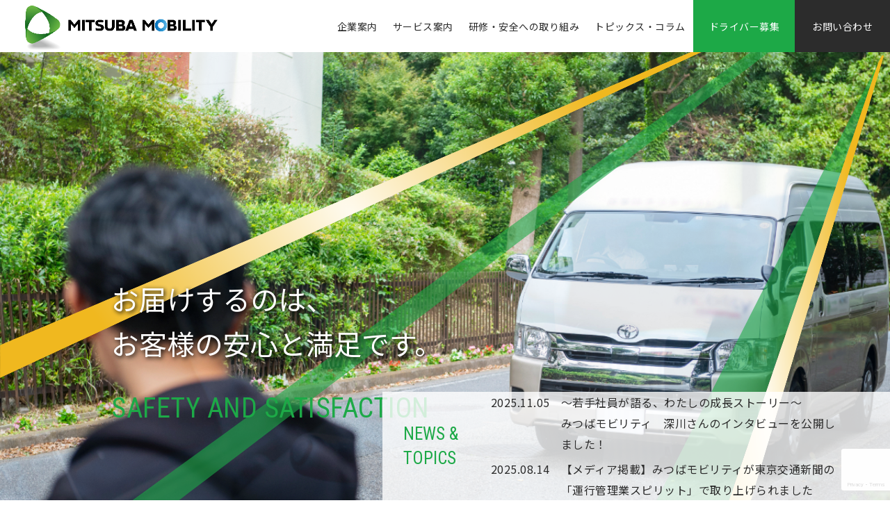

--- FILE ---
content_type: text/html; charset=UTF-8
request_url: https://www.mitsuba-c.jp/?utm_source=sociofs
body_size: 54845
content:
<!doctype html>
<html dir="ltr" lang="ja" prefix="og: https://ogp.me/ns#" class="no-js">
<head>
<meta charset="UTF-8">
<meta http-equiv="X-UA-Compatible" content="IE=edge,chrome=1">
<meta name="viewport" content="width=device-width, initial-scale=1.0">

<link href="//www.google-analytics.com" rel="dns-prefetch">
<link href="https://www.mitsuba-c.jp/wp/wp-content/themes/MITSUBA_THEME/img/icons/favicon.ico" rel="shortcut icon">
<link href="https://www.mitsuba-c.jp/wp/wp-content/themes/MITSUBA_THEME/img/icons/touch.png" rel="apple-touch-icon-precomposed">
<link rel="stylesheet" href="https://www.mitsuba-c.jp/wp/wp-content/themes/MITSUBA_THEME/css/ress.css">
<link rel="stylesheet" href="https://www.mitsuba-c.jp/wp/wp-content/themes/MITSUBA_THEME/css/front.css">
<link rel="stylesheet" href="https://www.mitsuba-c.jp/wp/wp-content/themes/MITSUBA_THEME/css/layout.css">
<link rel="stylesheet" href="https://www.mitsuba-c.jp/wp/wp-content/themes/MITSUBA_THEME/css/decoration.css">
<link rel="stylesheet" href="https://www.mitsuba-c.jp/wp/wp-content/themes/MITSUBA_THEME/css/accordion.css">
<link rel="stylesheet" href="https://www.mitsuba-c.jp/wp/wp-content/themes/MITSUBA_THEME/css/tab.css">
<link rel="stylesheet" href="https://www.mitsuba-c.jp/wp/wp-content/themes/MITSUBA_THEME/css/contact.css">
<link rel="stylesheet" href="https://www.mitsuba-c.jp/wp/wp-content/themes/MITSUBA_THEME/css/main.css">
<link rel="stylesheet" href="https://www.mitsuba-c.jp/wp/wp-content/themes/MITSUBA_THEME/css/single.css">
<link rel="stylesheet" href="https://cdnjs.cloudflare.com/ajax/libs/Swiper/6.7.5/swiper-bundle.css" />
<meta name="description" content="送迎バスのドライバー・車両の管理などの業務委託はみつばモビリティ。ドライバーの労務管理から送迎車両の事故処理まで一括管理。" />

<!-- WP SiteManager OGP Tags -->
<meta property="og:title" content="送迎バス・ドライバー委託｜みつばモビリティ" />
<meta property="og:type" content="website" />
<meta property="og:url" content="https://www.mitsuba-c.jp/" />
<meta property="og:description" content="送迎バスのドライバー・車両の管理などの業務委託はみつばモビリティ。ドライバーの労務管理から送迎車両の事故処理まで一括管理。" />
<meta property="og:site_name" content="送迎バス・ドライバー委託｜みつばモビリティ" />

<!-- WP SiteManager Twitter Cards Tags -->
<meta name="twitter:title" content="送迎バス・ドライバー委託｜みつばモビリティ" />
<meta name="twitter:url" content="https://www.mitsuba-c.jp/" />
<meta name="twitter:description" content="送迎バスのドライバー・車両の管理などの業務委託はみつばモビリティ。ドライバーの労務管理から送迎車両の事故処理まで一括管理。" />
<meta name="twitter:card" content="summary" />

		<!-- All in One SEO 4.9.1.1 - aioseo.com -->
		<title>送迎バス委託・ドライバー派遣｜みつばモビリティ</title>
	<meta name="description" content="送迎バスドライバー派遣などのバスの委託ならみつばモビリティ。お客様に最適な送迎バス運行プランを提案し、看板を背負った大切なバスの運行を安全に行います。 運行管理請負サービス・送迎バスドライバー派遣・是非ご相談を。" />
	<meta name="robots" content="max-image-preview:large" />
	<link rel="canonical" href="https://www.mitsuba-c.jp/" />
	<link rel="next" href="https://www.mitsuba-c.jp/page/2/" />
	<meta name="generator" content="All in One SEO (AIOSEO) 4.9.1.1" />
		<meta property="og:locale" content="ja_JP" />
		<meta property="og:site_name" content="送迎バス・ドライバー委託｜みつばモビリティ | 送迎バスのドライバー・車両の管理などの業務委託はみつばモビリティ。ドライバーの労務管理から送迎車両の事故処理まで一括管理。" />
		<meta property="og:type" content="website" />
		<meta property="og:title" content="送迎バス委託・ドライバー派遣｜みつばモビリティ" />
		<meta property="og:description" content="送迎バスドライバー派遣などのバスの委託ならみつばモビリティ。お客様に最適な送迎バス運行プランを提案し、看板を背負った大切なバスの運行を安全に行います。 運行管理請負サービス・送迎バスドライバー派遣・是非ご相談を。" />
		<meta property="og:url" content="https://www.mitsuba-c.jp/" />
		<meta property="og:image" content="https://www.mitsuba-c.jp/wp/wp-content/uploads/2021/08/mitsubaTOP.png" />
		<meta property="og:image:secure_url" content="https://www.mitsuba-c.jp/wp/wp-content/uploads/2021/08/mitsubaTOP.png" />
		<meta name="twitter:card" content="summary" />
		<meta name="twitter:title" content="送迎バス委託・ドライバー派遣｜みつばモビリティ" />
		<meta name="twitter:description" content="送迎バスドライバー派遣などのバスの委託ならみつばモビリティ。お客様に最適な送迎バス運行プランを提案し、看板を背負った大切なバスの運行を安全に行います。 運行管理請負サービス・送迎バスドライバー派遣・是非ご相談を。" />
		<meta name="twitter:image" content="https://www.mitsuba-c.jp/wp/wp-content/uploads/2021/08/mitsubaTOP.png" />
		<script type="application/ld+json" class="aioseo-schema">
			{"@context":"https:\/\/schema.org","@graph":[{"@type":"BreadcrumbList","@id":"https:\/\/www.mitsuba-c.jp\/#breadcrumblist","itemListElement":[{"@type":"ListItem","@id":"https:\/\/www.mitsuba-c.jp#listItem","position":1,"name":"\u30db\u30fc\u30e0"}]},{"@type":"CollectionPage","@id":"https:\/\/www.mitsuba-c.jp\/#collectionpage","url":"https:\/\/www.mitsuba-c.jp\/","name":"\u9001\u8fce\u30d0\u30b9\u59d4\u8a17\u30fb\u30c9\u30e9\u30a4\u30d0\u30fc\u6d3e\u9063\uff5c\u307f\u3064\u3070\u30e2\u30d3\u30ea\u30c6\u30a3","description":"\u9001\u8fce\u30d0\u30b9\u30c9\u30e9\u30a4\u30d0\u30fc\u6d3e\u9063\u306a\u3069\u306e\u30d0\u30b9\u306e\u59d4\u8a17\u306a\u3089\u307f\u3064\u3070\u30e2\u30d3\u30ea\u30c6\u30a3\u3002\u304a\u5ba2\u69d8\u306b\u6700\u9069\u306a\u9001\u8fce\u30d0\u30b9\u904b\u884c\u30d7\u30e9\u30f3\u3092\u63d0\u6848\u3057\u3001\u770b\u677f\u3092\u80cc\u8ca0\u3063\u305f\u5927\u5207\u306a\u30d0\u30b9\u306e\u904b\u884c\u3092\u5b89\u5168\u306b\u884c\u3044\u307e\u3059\u3002 \u904b\u884c\u7ba1\u7406\u8acb\u8ca0\u30b5\u30fc\u30d3\u30b9\u30fb\u9001\u8fce\u30d0\u30b9\u30c9\u30e9\u30a4\u30d0\u30fc\u6d3e\u9063\u30fb\u662f\u975e\u3054\u76f8\u8ac7\u3092\u3002","inLanguage":"ja","isPartOf":{"@id":"https:\/\/www.mitsuba-c.jp\/#website"},"breadcrumb":{"@id":"https:\/\/www.mitsuba-c.jp\/#breadcrumblist"},"about":{"@id":"https:\/\/www.mitsuba-c.jp\/#organization"}},{"@type":"Organization","@id":"https:\/\/www.mitsuba-c.jp\/#organization","name":"\u9001\u8fce\u30d0\u30b9\u59d4\u8a17\u30fb\u30c9\u30e9\u30a4\u30d0\u30fc\u6d3e\u9063\uff5c\u307f\u3064\u3070\u30e2\u30d3\u30ea\u30c6\u30a3","description":"\u9001\u8fce\u30d0\u30b9\u306e\u30c9\u30e9\u30a4\u30d0\u30fc\u30fb\u8eca\u4e21\u306e\u7ba1\u7406\u306a\u3069\u306e\u696d\u52d9\u59d4\u8a17\u306f\u307f\u3064\u3070\u30e2\u30d3\u30ea\u30c6\u30a3\u3002\u30c9\u30e9\u30a4\u30d0\u30fc\u306e\u52b4\u52d9\u7ba1\u7406\u304b\u3089\u9001\u8fce\u8eca\u4e21\u306e\u4e8b\u6545\u51e6\u7406\u307e\u3067\u4e00\u62ec\u7ba1\u7406\u3002","url":"https:\/\/www.mitsuba-c.jp\/"},{"@type":"WebSite","@id":"https:\/\/www.mitsuba-c.jp\/#website","url":"https:\/\/www.mitsuba-c.jp\/","name":"\u9001\u8fce\u30d0\u30b9\u30fb\u30c9\u30e9\u30a4\u30d0\u30fc\u59d4\u8a17\uff5c\u307f\u3064\u3070\u30e2\u30d3\u30ea\u30c6\u30a3","description":"\u9001\u8fce\u30d0\u30b9\u306e\u30c9\u30e9\u30a4\u30d0\u30fc\u30fb\u8eca\u4e21\u306e\u7ba1\u7406\u306a\u3069\u306e\u696d\u52d9\u59d4\u8a17\u306f\u307f\u3064\u3070\u30e2\u30d3\u30ea\u30c6\u30a3\u3002\u30c9\u30e9\u30a4\u30d0\u30fc\u306e\u52b4\u52d9\u7ba1\u7406\u304b\u3089\u9001\u8fce\u8eca\u4e21\u306e\u4e8b\u6545\u51e6\u7406\u307e\u3067\u4e00\u62ec\u7ba1\u7406\u3002","inLanguage":"ja","publisher":{"@id":"https:\/\/www.mitsuba-c.jp\/#organization"}}]}
		</script>
		<!-- All in One SEO -->

<link rel='dns-prefetch' href='//www.google.com' />
<link rel='dns-prefetch' href='//s.w.org' />
		<script type="text/javascript">
			window._wpemojiSettings = {"baseUrl":"https:\/\/s.w.org\/images\/core\/emoji\/13.1.0\/72x72\/","ext":".png","svgUrl":"https:\/\/s.w.org\/images\/core\/emoji\/13.1.0\/svg\/","svgExt":".svg","source":{"concatemoji":"https:\/\/www.mitsuba-c.jp\/wp\/wp-includes\/js\/wp-emoji-release.min.js?ver=5.8.12"}};
			!function(e,a,t){var n,r,o,i=a.createElement("canvas"),p=i.getContext&&i.getContext("2d");function s(e,t){var a=String.fromCharCode;p.clearRect(0,0,i.width,i.height),p.fillText(a.apply(this,e),0,0);e=i.toDataURL();return p.clearRect(0,0,i.width,i.height),p.fillText(a.apply(this,t),0,0),e===i.toDataURL()}function c(e){var t=a.createElement("script");t.src=e,t.defer=t.type="text/javascript",a.getElementsByTagName("head")[0].appendChild(t)}for(o=Array("flag","emoji"),t.supports={everything:!0,everythingExceptFlag:!0},r=0;r<o.length;r++)t.supports[o[r]]=function(e){if(!p||!p.fillText)return!1;switch(p.textBaseline="top",p.font="600 32px Arial",e){case"flag":return s([127987,65039,8205,9895,65039],[127987,65039,8203,9895,65039])?!1:!s([55356,56826,55356,56819],[55356,56826,8203,55356,56819])&&!s([55356,57332,56128,56423,56128,56418,56128,56421,56128,56430,56128,56423,56128,56447],[55356,57332,8203,56128,56423,8203,56128,56418,8203,56128,56421,8203,56128,56430,8203,56128,56423,8203,56128,56447]);case"emoji":return!s([10084,65039,8205,55357,56613],[10084,65039,8203,55357,56613])}return!1}(o[r]),t.supports.everything=t.supports.everything&&t.supports[o[r]],"flag"!==o[r]&&(t.supports.everythingExceptFlag=t.supports.everythingExceptFlag&&t.supports[o[r]]);t.supports.everythingExceptFlag=t.supports.everythingExceptFlag&&!t.supports.flag,t.DOMReady=!1,t.readyCallback=function(){t.DOMReady=!0},t.supports.everything||(n=function(){t.readyCallback()},a.addEventListener?(a.addEventListener("DOMContentLoaded",n,!1),e.addEventListener("load",n,!1)):(e.attachEvent("onload",n),a.attachEvent("onreadystatechange",function(){"complete"===a.readyState&&t.readyCallback()})),(n=t.source||{}).concatemoji?c(n.concatemoji):n.wpemoji&&n.twemoji&&(c(n.twemoji),c(n.wpemoji)))}(window,document,window._wpemojiSettings);
		</script>
		<style type="text/css">
img.wp-smiley,
img.emoji {
	display: inline !important;
	border: none !important;
	box-shadow: none !important;
	height: 1em !important;
	width: 1em !important;
	margin: 0 .07em !important;
	vertical-align: -0.1em !important;
	background: none !important;
	padding: 0 !important;
}
</style>
	<link rel='stylesheet' id='wp-block-library-css'  href='https://www.mitsuba-c.jp/wp/wp-includes/css/dist/block-library/style.min.css?ver=5.8.12' type='text/css' media='all' />
<link rel='stylesheet' id='aioseo/css/src/vue/standalone/blocks/table-of-contents/global.scss-css'  href='https://www.mitsuba-c.jp/wp/wp-content/plugins/all-in-one-seo-pack/dist/Lite/assets/css/table-of-contents/global.e90f6d47.css?ver=4.9.1.1' type='text/css' media='all' />
<link rel='stylesheet' id='flatpickr-css'  href='https://www.mitsuba-c.jp/wp/wp-content/plugins/vk-filter-search-pro/library/flatpickr/flatpickr.min.css?ver=4.6.9' type='text/css' media='all' />
<link rel='stylesheet' id='vk-filter-search-pro-style-css'  href='https://www.mitsuba-c.jp/wp/wp-content/plugins/vk-filter-search-pro/inc/filter-search-pro/package/build/style.css?ver=2.18.3.0' type='text/css' media='all' />
<link rel='stylesheet' id='vk-filter-search-style-css'  href='https://www.mitsuba-c.jp/wp/wp-content/plugins/vk-filter-search-pro/inc/filter-search/package/build/style.css?ver=2.18.3.0' type='text/css' media='all' />
<link rel='stylesheet' id='contact-form-7-css'  href='https://www.mitsuba-c.jp/wp/wp-content/plugins/contact-form-7/includes/css/styles.css?ver=5.4.2' type='text/css' media='all' />
<link rel='stylesheet' id='wp-pagenavi-css'  href='https://www.mitsuba-c.jp/wp/wp-content/plugins/wp-pagenavi/pagenavi-css.css?ver=2.70' type='text/css' media='all' />
<link rel="https://api.w.org/" href="https://www.mitsuba-c.jp/wp-json/" /><link rel="EditURI" type="application/rsd+xml" title="RSD" href="https://www.mitsuba-c.jp/wp/xmlrpc.php?rsd" />
<link rel="wlwmanifest" type="application/wlwmanifest+xml" href="https://www.mitsuba-c.jp/wp/wp-includes/wlwmanifest.xml" /> 
<meta name="generator" content="WordPress 5.8.12" />
    <!-- reCAPTCHA Enterprise 読み込み -->
    <script src="https://www.google.com/recaptcha/enterprise.js?render=6LcTlgcsAAAAAHeOi-Fve71I8wgKNpZ6c8vE0vMd"></script>
    		<style type="text/css" id="wp-custom-css">
			.aligncenter {
    clear: both;
    display: block;
    margin: 0 auto;
}
.mt30{
	margin-top:30px;
}		</style>
		<script id="_bownow_ts">
	var _bownow_ts = document.createElement('script');
	_bownow_ts.charset = 'utf-8';
	_bownow_ts.src = 'https://contents.bownow.jp/js/UTC_fd827a766b96f2e5a6dc/trace.js';
	document.getElementsByTagName('head')[0].appendChild(_bownow_ts);
</script>

<!-- Google Tag Manager -->
<script>(function(w,d,s,l,i){w[l]=w[l]||[];w[l].push({'gtm.start':
new Date().getTime(),event:'gtm.js'});var f=d.getElementsByTagName(s)[0],
j=d.createElement(s),dl=l!='dataLayer'?'&l='+l:'';j.async=true;j.src=
'https://www.googletagmanager.com/gtm.js?id='+i+dl;f.parentNode.insertBefore(j,f);
})(window,document,'script','dataLayer','GTM-KSD5BZ5');</script>
<!-- End Google Tag Manager -->
	</head>
<body class="top /var/www/www.mitsuba-c.jp/index.php" >
	
<!-- Google Tag Manager (noscript) -->
<noscript><iframe src="https://www.googletagmanager.com/ns.html?id=GTM-KSD5BZ5"
height="0" width="0" style="display:none;visibility:hidden"></iframe></noscript>
<!-- End Google Tag Manager (noscript) -->
	
  <header>
    <div class="logo">
<!--       <a href="https://www.mitsuba-c.jp"><img src="https://www.mitsuba-c.jp/wp/wp-content/themes/MITSUBA_THEME/img/common/logo.png" alt="株式会社みつばコミュニティロゴ"></a> -->
		  <a href="https://www.mitsuba-c.jp"><img src="https://www.mitsuba-c.jp/wp/wp-content/uploads/2024/06/mitsubamobility_1_clr_4_logo_1_h_2_en.png" alt="株式会社みつばコミュニティロゴ"></a>
		<style>
			header .logo a{
				background: rgba(0,0,0,0)
			}
		</style>
    </div>
    <div class="menu_btn">
      <div class="">
        <span></span>
        <span></span>
        <span></span>
      </div>
      <p class="en">MENU</p>
      <p class="en close">CLOSE</p>
    </div>
    <nav>
      <ul>
        <li>
          <div class="link">
            <span>企業案内</span>
          </div>
          <ul>
            <li><a href="https://www.mitsuba-c.jp/company/">私たちの想い</a></li>
            <li><a href="https://www.mitsuba-c.jp/company/vision/">未来への挑戦</a></li>
            <li><a href="https://www.mitsuba-c.jp/company/sdgs/">SDGs</a></li>
            <li><a href="https://www.mitsuba-c.jp/company/csr/">CSR方針</a></li>
            <li><a href="https://www.mitsuba-c.jp/company/features/">選ばれる理由</a></li>
            <li><a href="https://www.mitsuba-c.jp/company/outline/">会社概要</a></li>
            <li><a href="https://www.mitsuba-c.jp/company/group/">ソシオークグループの連携・理念</a></li>
          </ul>
        </li>
        <li>
          <div class="link">
            <span><a href="https://www.mitsuba-c.jp/service/">サービス案内</a></span>
          </div>
          <ul>
            <li><a href="https://www.mitsuba-c.jp/service/kindergarten-nursery-school/">幼稚園・保育園送迎バス</a></li>
			  <li><a href="https://www.mitsuba-c.jp/service/school-transfer/">スクールバス</a></li>
			  <li><a href="https://www.mitsuba-c.jp/service/after-school-transfer/">放課後の習い事送迎バス</a></li>
			  <li><a href="https://www.mitsuba-c.jp/service/hospital-shuttle/">病院送迎バス</a></li>
            <li><a href="https://www.mitsuba-c.jp/service/dialysis-transfer/">人工透析送迎バス</a></li>
			  <li><a href="https://www.mitsuba-c.jp/service/nursing-facilities-transfer/">福祉・介護施設送迎バス</a></li>
            <li><a href="https://www.mitsuba-c.jp/service/employees-transfer/">従業員送迎バス</a></li>
            <li><a href="https://www.mitsuba-c.jp/service/guests-transfer/">お客様送迎バス</a></li>
            <li><a href="https://www.mitsuba-c.jp/service/local-communities/">自治体向けコミュニティバス</a></li>
            <li><a href="https://www.mitsuba-c.jp/service/maas/">MaaS</a></li>
            <li><a href="https://www.mitsuba-c.jp/service/glossary/">送迎バス運行関連用語集</a></li>
          </ul>
        </li>
        <li>
          <div class="link">
            <span><a href="https://www.mitsuba-c.jp/safe-operation/">研修・安全への取り組み</a></span>
          </div>
          <ul>
            <li><a href="https://www.mitsuba-c.jp/safe-operation/training-system/">専門部署・運転手研修制度</a></li>
            <li><a href="https://www.mitsuba-c.jp/safe-operation/safe-and-secure/">安全・安心な運行</a></li>
            <li><a href="https://www.mitsuba-c.jp/safe-operation/emergency-response/">人工透析送迎車両の救急救護</a></li>
          </ul>
        </li>
        <li class="pc">
          <div class="link">
            <span><a href="https://www.mitsuba-c.jp/topics-columns/">トピックス・コラム</a></span>
          </div>
          <ul>
            <!-- <li><a href="https://www.mitsuba-c.jp/news/">ニュース</a></li> -->
            <li><a href="https://www.mitsuba-c.jp/news/">ニュース・トピックス</a></li>
            <li><a href="https://www.mitsuba-c.jp/columns/">コラム</a></li>
          </ul>
        </li>
        <li class="sp">
          <div class="link">
            <span>トピックス・コラム</span>
          </div>
          <ul>
            <!-- <li><a href="https://www.mitsuba-c.jp/news/">ニュース</a></li> -->
            <li><a href="https://www.mitsuba-c.jp/news/">ニュース・トピックス</a></li>
            <li><a href="https://www.mitsuba-c.jp/columns/">コラム</a></li>
          </ul>
        </li>
        <li class="recruit pc">
          <a class="" href="https://www.mitsuba-c.jp/recruit/senior/">
            <span>ドライバー募集</span>
          </a>
        </li>
        <li class="sp">
          <div class="link">
            <span>採用情報</span>
          </div>
          <ul>
            <li><a href="https://www.mitsuba-c.jp/recruit/senior/">ドライバー募集</a></li>
          </ul>
        </li>
        
        <li class="sp">
          <div class="link">
            <span>関連会社</span>
          </div>
          <ul>
            <li><a target="_blank" href="https://www.socioak.com/">ソシオークHD</a></li>
            <li><a target="_blank" href="https://hagakure.co.jp/">葉隠勇進</a></li>
            <li><a target="_blank" href="https://sociofs.com/">ソシオフード</a></li>
            <li><a target="_blank" href="https://ashita-ba.co.jp/">明日葉</a></li>
            <li><a target="_blank" href="https://ashita-ba.jp/">あしたばマインド</a></li>
            <li><a target="_blank" href="http://www.teshionoyume.com/">てしお夢ファーム</a></li>
            <li><a target="_blank" href="http://leaf-support.com/">リーフサポート</a></li>
          </ul>
        </li>

        <li class="contact">
          <a class="" href="">
            <span>お問い合わせ</span>
          </a>
        </li>
      </ul>
    </nav>
    
  </header>
  <div class="contact__body">
    <div class="sec-wrap">
      <h2>お問い合わせフォーム<span class="en">Contact form</span></h2>
      <div class="contact__body-list">
        <div class="contact__body-cont">
          <div class="img">
            <img src="https://www.mitsuba-c.jp/wp/wp-content/themes/MITSUBA_THEME/img/common/contact_icon_01.png" alt="送迎バス導入について">
          </div>
          <a href="https://www.mitsuba-c.jp/contact-bus/"><span>送迎バス導入について</span></a>
        </div>
        <div class="contact__body-cont">
          <div class="img">
            <img src="https://www.mitsuba-c.jp/wp/wp-content/themes/MITSUBA_THEME/img/common/contact_icon_02.png" alt="ドライバー募集について">
          </div>
          <a href="https://www.mitsuba-c.jp/contact-job/"><span>ドライバー募集について</span></a>
        </div>
        <div class="contact__body-cont">
          <div class="img">
            <img src="https://www.mitsuba-c.jp/wp/wp-content/themes/MITSUBA_THEME/img/common/contact_icon_03.png" alt="その他について">
          </div>
          <a href="https://www.mitsuba-c.jp/contact-others/"><span>その他について</span></a>
        </div>
      </div>
    </div>
    <div class="btn__close"></div>
  </div>
  <main role="main">

  <section class="main">
    <div class="swiper-container l-mid">
      <div id="lottiePc" class="pc"></div>
      <div id="lottieSp" class="sp"></div>
      <div class="swiper-wrapper bg-cover">
        <div class="swiper-slide slide-01"></div>
        <div class="swiper-slide slide-02"></div>
        <div class="swiper-slide slide-03"></div>
        <div class="swiper-slide slide-04"></div>
      </div>
    </div>

    <div class="title_block">
      <div class="title">
        <h1>お届けするのは、<br>お客様の安心と満足です。</h1>
        <p class="en">SAFETY AND SATISFACTION</p>
      </div>
      <div class="topics">
        <h2 class="en">NEWS & TOPICS</h2>
        <ul>
                              

          <li><span>2025.11.05</span><a href="https://www.mitsuba-c.jp/20251105/">～若手社員が語る、わたしの成長ストーリー～<br>みつばモビリティ　深川さんのインタビューを公開しました！</a></li>

                    

          <li><span>2025.08.14</span><a href="https://www.mitsuba-c.jp/20250814/">【メディア掲載】みつばモビリティが東京交通新聞の「運行管理業スピリット」で取り上げられました</a></li>

          
        </ul>
      </div>
    </div>

    <div class="related_company_area">
      <div class="r_main_icon">
        <img src="https://www.mitsuba-c.jp/wp/wp-content/themes/MITSUBA_THEME/img/related_company/main_icon.svg" alt="ソシオークグループ">
      </div>
      <a target="_blank" href="https://hagakure.co.jp" class="r_icon1 r_icon_child">
        <img src="https://www.mitsuba-c.jp/wp/wp-content/themes/MITSUBA_THEME/img/related_company/icon_01.svg" alt="葉隠勇進">
      </a>
      <a target="_blank" href="https://sociofs.com" class="r_icon2 r_icon_child">
        <img src="https://www.mitsuba-c.jp/wp/wp-content/themes/MITSUBA_THEME/img/related_company/icon_02.svg" alt="ソシオフード">
      </a>
      <a target="_blank" href="https://ashita-ba.co.jp" class="r_icon3 r_icon_child">
        <img src="https://www.mitsuba-c.jp/wp/wp-content/themes/MITSUBA_THEME/img/related_company/icon_03.svg" alt="明日葉">
      </a>
      <a target="_blank" href="https://ashita-ba.jp" class="r_icon4 r_icon_child">
        <img src="https://www.mitsuba-c.jp/wp/wp-content/themes/MITSUBA_THEME/img/related_company/icon_04.svg" alt="あしたばマインド">
      </a>
      <a target="_blank" href="http://www.teshionoyume.com/" class="r_icon5 r_icon_child">
        <img src="https://www.mitsuba-c.jp/wp/wp-content/themes/MITSUBA_THEME/img/related_company/icon_06.svg" alt="てしお夢ファーム">
      </a>
      <a target="_blank" href="http://leaf-support.com/" class="r_icon6 r_icon_child">
        <img src="https://www.mitsuba-c.jp/wp/wp-content/themes/MITSUBA_THEME/img/related_company/icon_07.svg" alt="リーフサポート">
      </a>
    </div>
    
  </section>
  <section id="mind">
    <span class="laser g display_only_pc"><span class="animLaser"></span></span>
    <span class="laser r display_only_pc"><span class="animLaser"></span></span>
    <!-- <span class="laser r2 sp"><span class="animLaser"></span></span> -->
    <div class="title_area">
      <h2 class="en">OUR MIND</h2>
      <p class="jpn">私たちの想い</p>
      <div class="inner">
        <p>
みつばモビリティは、創業以来、人々の「移動」を支えてきました。<br>
そこには、単にヒトやモノを乗せるのではなく、<br>
人々の笑顔まで乗せたいという想いがあります。 <br>
私たちは、すべての人の「移動」を支え、誰もが笑顔で暮らせる社会を実現するため、<br>
世の中のあらゆるモビリティ課題に対して、ソリューションを提供し、<br>
私たちだからこそできる社会に役立つ事業で、<br>
人・地域・未来をつなぎ、世の中のモビリティを変革します。 
        </p>
        <div class="btn">
          <a href="https://www.mitsuba-c.jp/company/"><span>詳しくはこちら</span></a>
        </div>
      </div>
    </div>
    <div class="challenge">
      <h3>未来への挑戦</h3>
      <div class="btn">
        <a href="https://www.mitsuba-c.jp/company/vision/"><span>詳しくはこちら</span></a>
      </div>
    </div>
    <div class="link_list">
      <div class="link_box link_01"><a href="https://www.mitsuba-c.jp/service/sdgs/"><span>SDGs</span></a></div>
      <div class="link_box link_02"><a href="https://www.mitsuba-c.jp/service/csr/"><span>CSR方針</span></a></div>
      <div class="link_box link_03"><a href="https://www.mitsuba-c.jp/service/features/"><span>選ばれる理由</span></a></div>
      <div class="link_box link_04"><a href="https://www.mitsuba-c.jp/service/company/"><span>会社概要</span></a></div>
      <div class="link_box link_05"><a href="https://www.mitsuba-c.jp/service/group/"><span>ソシオークグループの連携・理念</span></a></div>
    </div>
  </section>
  <section id="service">
    <span class="laser g display_only_pc"><span class="animLaser"></span></span>
    <!-- <span class="laser g2 sp"><span class="animLaser"></span></span> -->
    <span class="laser r1 pc display_only_pc"><span class="animLaser"></span></span>
    <span class="laser r2 pc display_only_pc"><span class="animLaser"></span></span>
    <div class="title_area">
      <h2 class="en">OUR SERVICE</h2>
      <p class="jpn">私たちのサービス</p>
      <div class="inner">
        <p>
          みつばモビリティでは<br class="display_only_sp">送迎バスを専門に運行管理サービスを行っています。<br>
          幼稚園・保育園の送迎バスや病院、<br class="display_only_sp">福祉施設、企業のお客様や従業員の送迎バスなど、<br>
          これまでも多くのお客様の車両をお預かりし<br class="display_only_sp">送迎業務を請負ってまいりました。<br>
          送迎バスを利用する方はもちろん、<br class="display_only_sp">バスを提供する法人の皆様が、<br>
          安心し、安全に目的地までお届けすることを第一としております。
        </p>
        <div class="btn">
          <a href="https://www.mitsuba-c.jp/service/"><span>詳しくはこちら</span></a>
        </div>
      </div>
    </div>
    <div class="inner">
      <div class="btn_list">
        <div class="btn"><a href="https://www.mitsuba-c.jp/service/kindergarten-nursery-school/"><span>幼稚園・<br class="display_only_pc">保育園送迎バス</span></a></div>
		  <div class="btn"><a href="https://www.mitsuba-c.jp/service/school-transfer/"><span>スクールバス</span></a></div>
		  <div class="btn"><a href="https://www.mitsuba-c.jp/service/after-school-transfer/"><span>放課後の習い事送迎バス</span></a></div>
		  <div class="btn"><a href="https://www.mitsuba-c.jp/service/hospital-shuttle/"><span>病院送迎バス</span></a></div>
		  <div class="btn"><a href="https://www.mitsuba-c.jp/service/dialysis-transfer/"><span>人工透析送迎バス</span></a></div>
		  <div class="btn"><a href="https://www.mitsuba-c.jp/service/nursing-facilities-transfer/"><span>福祉・介護施設送迎バス</span></a></div>
		  <div class="btn"><a href="https://www.mitsuba-c.jp/service/employees-transfer/"><span>従業員送迎バス</span></a></div>
		  <div class="btn"><a href="https://www.mitsuba-c.jp/service/guests-transfer/"><span>お客様送迎バス</span></a></div>
		  <div class="btn"><a href="https://www.mitsuba-c.jp/service/local-communities/"><span>自治体向け<br class="display_only_pc">コミュニティバス</span></a></div>
		  <div class="btn"><a href="https://www.mitsuba-c.jp/service/maas/"><span>MaaS</span></a></div>
		</div>
    </div>
  </section>
  <section id="safety">
    <span class="laser r1 display_only_pc"><span class="animLaser"></span></span>
    <span class="laser r2 display_only_pc"><span class="animLaser"></span></span>
    <div class="title_area">
      <h2 class="en">FOR SAFETY</h2>
      <p class="jpn">研修・安全への取り組み</p>
      <div class="inner">
        <p>
        安全、安心をお客様に提供する。それがモットーです。<br>
運転技術はもちろん、バスを利用される方々への接遇にも力をいれ、<br>
お客様のニーズにお応えいたします。
        </p>
        <div class="btn">
          <a href="https://www.mitsuba-c.jp/safe-operation/"><span>詳しくはこちら</span></a>
        </div>
      </div>
    </div>
    <div class="bg_gr">
      <div class="bg_safety">
        <div class="inner">
          <div class="safety_list">
            <div class="box"><a href="safe-operation/training-system/"><span>専門部署・<br>運転手研修制度</span></a></div>
			  <div class="box"><a href="safe-operation/safe-and-secure/"><span>安全・安心な運行</span></a></div>
			  <div class="box"><a href="safe-operation/emergency-response/"><span>人工透析送迎車両の救急救護</span></a></div>
          </div>
        </div>
      </div>
    </div>
  </section>
  <section id="topics">
    <!-- <span class="laser g sp"><span class="animLaser"></span></span> -->
    <div class="title_area">
      <h2 class="en">TOPICS &amp; COLUMNS</h2>
      <p class="jpn">トピックス・コラム</p>
    </div>
    <div class="inner">
      <div class="topics_title">
        <ul>
          <li class="sort_tab on" data-cat="cat_01">トピックス</li>
          <li class="sort_tab" data-cat="cat_02">コラム</li>
        </ul>
      </div>
      <div class="topics_contents">
        <ul>
                                        <li class="articles" data-cat="cat_01">
            <a href="https://www.mitsuba-c.jp/20251105/">
              <!-- <div class="img"> -->
                <!-- <img width="1280" height="720" src="https://www.mitsuba-c.jp/wp/wp-content/uploads/2025/11/アイキャッチ.png" class="attachment-post-thumbnail size-post-thumbnail wp-post-image" alt="" loading="lazy" srcset="https://www.mitsuba-c.jp/wp/wp-content/uploads/2025/11/アイキャッチ.png 1280w, https://www.mitsuba-c.jp/wp/wp-content/uploads/2025/11/アイキャッチ-300x169.png 300w, https://www.mitsuba-c.jp/wp/wp-content/uploads/2025/11/アイキャッチ-1024x576.png 1024w, https://www.mitsuba-c.jp/wp/wp-content/uploads/2025/11/アイキャッチ-768x432.png 768w" sizes="(max-width: 1280px) 100vw, 1280px" /> -->
              <!-- </div> -->
              <div class="info">
                <div class="date">2025.11.05</div>
                <div class="cat">採用・研修</div>
              </div>
              <div class="txt">
                <p>～若手社員が語る、わたしの成長ストーリー～<br>みつばモビリティ　深川さんのインタビューを公開しました！</p>
              </div>
            </a>
          </li>
                              <li class="articles" data-cat="cat_01">
            <a href="https://www.mitsuba-c.jp/20250814/">
              <!-- <div class="img"> -->
                <!-- <img width="300" height="212" src="https://www.mitsuba-c.jp/wp/wp-content/uploads/2024/01/メディア.jpg" class="attachment-post-thumbnail size-post-thumbnail wp-post-image" alt="" loading="lazy" /> -->
              <!-- </div> -->
              <div class="info">
                <div class="date">2025.08.14</div>
                <div class="cat">お知らせ</div>
              </div>
              <div class="txt">
                <p>【メディア掲載】みつばモビリティが東京交通新聞の「運行管理業スピリット」で取り上げられました</p>
              </div>
            </a>
          </li>
                              <li class="articles" data-cat="cat_01">
            <a href="https://www.mitsuba-c.jp/20250725/">
              <!-- <div class="img"> -->
                <!-- <img width="300" height="212" src="https://www.mitsuba-c.jp/wp/wp-content/uploads/2024/01/メディア.jpg" class="attachment-post-thumbnail size-post-thumbnail wp-post-image" alt="" loading="lazy" /> -->
              <!-- </div> -->
              <div class="info">
                <div class="date">2025.07.31</div>
                <div class="cat">お知らせ</div>
              </div>
              <div class="txt">
                <p>【メディア掲載】みつばモビリティが静岡県小山町で運行を担う３つの地域交通サービスについて「東京交通新聞」に掲載されました</p>
              </div>
            </a>
          </li>
          
                                        <li class="articles" data-cat="cat_02">
            <a href="https://www.mitsuba-c.jp/20230328/">
              <!-- <div class="img"> -->
                <!-- <img width="600" height="401" src="https://www.mitsuba-c.jp/wp/wp-content/uploads/2023/03/img.jpg" class="attachment-post-thumbnail size-post-thumbnail wp-post-image" alt="" loading="lazy" srcset="https://www.mitsuba-c.jp/wp/wp-content/uploads/2023/03/img.jpg 600w, https://www.mitsuba-c.jp/wp/wp-content/uploads/2023/03/img-300x201.jpg 300w" sizes="(max-width: 600px) 100vw, 600px" /> -->
              <!-- </div> -->
              <div class="info">
                <div class="date">2023.03.28</div>
                <div class="cat">お役立ちコラム</div>
              </div>
              <div class="txt">
                <p>ドライバーの意識が変わる？ドライブレコーダーの機能と意義</p>
              </div>
            </a>
          </li>
                              <li class="articles" data-cat="cat_02">
            <a href="https://www.mitsuba-c.jp/20200123-2/">
              <!-- <div class="img"> -->
                <!--  -->
              <!-- </div> -->
              <div class="info">
                <div class="date">2020.01.23</div>
                <div class="cat">お役立ちコラム</div>
              </div>
              <div class="txt">
                <p>ドライバー派遣の法律｜「労働者派遣法」の概要について</p>
              </div>
            </a>
          </li>
                              <li class="articles" data-cat="cat_02">
            <a href="https://www.mitsuba-c.jp/%e5%b9%bc%e7%a8%9a%e5%9c%92%e3%83%90%e3%82%b9%e3%81%ae%e8%bb%8a%e6%a4%9c%e3%81%af%ef%bc%9f%e5%9f%ba%e7%a4%8e%e7%9f%a5%e8%ad%98%e3%81%a8%e6%b3%a8%e6%84%8f%e7%82%b9%e3%81%ab%e3%81%a4%e3%81%84%e3%81%a6/">
              <!-- <div class="img"> -->
                <!--  -->
              <!-- </div> -->
              <div class="info">
                <div class="date">2020.01.23</div>
                <div class="cat">お役立ちコラム</div>
              </div>
              <div class="txt">
                <p>幼稚園バスの車検は？基礎知識と注意点について詳しく解説</p>
              </div>
            </a>
          </li>
          
        </ul>
        <div class="btn">
          <a href="https://www.mitsuba-c.jp/topics-columns/"><span>一覧を見る</span></a>
        </div>
      </div>
    </div>
  </section>
  <section id="sdgs">
    <span class="laser g display_only_pc"><span class="animLaser"></span></span>
    <!-- <span class="laser g2 sp"><span class="animLaser"></span></span> -->
    <span class="laser r display_only_pc"><span class="animLaser"></span></span>
    <div class="title_area">
      <h2 class="en">SDGs</h2>
      <p class="jpn">持続可能な開発目標</p>
    </div>
    <div class="sdgs_wrap">
      <div class="sdgs_bg">
        <div class="inner">
          <p class="copy">
            送迎バス専門の運行管理サービスを提供するみつばモビリティでは、<br>
            「雇用」「地域・社会」「環境」をSDGsの重点課題とし、取り組んでおります。
          </p>
          <div class="sdgs_list bg_lg">
            <div class="sdgs_list_box">
              <ul>
                <li>
                  <h3><span>地域・社会</span></h3>
                  <div class="img_list">
                    <div class="img">
                      <img src="https://www.mitsuba-c.jp/wp/wp-content/themes/MITSUBA_THEME/img/top/sdg_icon_01.jpg" alt="sdgs3">
                    </div>
                    <div class="img">
                      <img src="https://www.mitsuba-c.jp/wp/wp-content/themes/MITSUBA_THEME/img/top/sdg_icon_02.jpg" alt="sdgs11">
                    </div>
                  </div>
                </li>
                <li>
                  <h3><span>雇用</span></h3>
                  <div class="img">
                    <img src="https://www.mitsuba-c.jp/wp/wp-content/themes/MITSUBA_THEME/img/top/sdg_icon_03.jpg" alt="sdgs8">
                  </div>
                </li>
                <li>
                  <h3><span>環境</span></h3>
                  <div class="img">
                    <img src="https://www.mitsuba-c.jp/wp/wp-content/themes/MITSUBA_THEME/img/top/sdg_icon_04.jpg" alt="sdgs13">
                  </div>
                </li>
              </ul>
            </div>
            <div class="btn">
              <a href="https://www.mitsuba-c.jp/service/sdgs/"><span>詳しくはこちら</span></a>
            </div>
          </div>
        </div>
      </div>
    </div>
  </section>
  <section id="recruit">
    <div class="title_area">
      <h2 class="en">RECRUIT</h2>
      <p class="jpn">ドライバー募集</p>
    </div>
    <div class="inner">
      <div class="cont_area">
        <div class="img">
          <img src="https://www.mitsuba-c.jp/wp/wp-content/themes/MITSUBA_THEME/img/top/recruit_img_01.jpg" alt="働く方々の画像">
        </div>
        <p>
          幼稚園や企業など、送迎バスの運行管理請負業務を<br>
          主とした事業を展開してきました。<br>
          近年では、シャトルバス、病院や福祉施設などの<br>
          送迎バスの運行管理も数多く請負っており、<br>
          現在1500名の運転手が在籍しています。<br>
          「運転技術はもちろん、<br>
          真心を込めたサービスを大切にしたい」<br>
          そんな想いに共感していただける方のご応募を<br>
          お待ちしています。
        </p>
      </div>
      <div class="btn">
        <a href="https://www.mitsuba-c.jp/recruit/senior/"><span>詳しくはこちら</span></a>
      </div>
    </div>
  </section>
</main>
<style>
	.related_company_area{display: none}
</style>
<footer>
  <div class="contact_area">
    <p>ご相談やお見積もりは<br class="sp">こちらからお気軽にお問い合わせください。</p>
    <div class="list_area">
      <a class="tel" href="tel:0120315328">0120-315-328<span>24時間365日受付</span></a>
      <div class="contact">お問い合わせ</div>
    </div>
  </div>
  <div class="sitemap">
    <!---p>送迎バス運転手専門の求人サイト</p>
    <div class="img">
      <a href="https://jdrc.jp/" target="_blank">
        <img src="https://www.mitsuba-c.jp/wp/wp-content/themes/MITSUBA_THEME/img/common/footer_img01.png" alt="日本運転手求人センター">
      </a>
    </div--->
    <div class="inner menu_list">
      <div class="menu_box">
        <h3>企業案内</h3>
        <ul>
          <li><a href="https://www.mitsuba-c.jp/company/">私たちの想い</a></li>
          <li><a href="https://www.mitsuba-c.jp/company/vision/">未来への挑戦</a></li>
          <li><a href="https://www.mitsuba-c.jp/company/sdgs/">SDGs</a></li>
          <li><a href="https://www.mitsuba-c.jp/company/csr/">CSR方針</a></li>
          <li><a href="https://www.mitsuba-c.jp/company/features/">選ばれる理由</a></li>
          <li><a href="https://www.mitsuba-c.jp/company/outline/">会社概要</a></li>
          <li><a href="https://www.mitsuba-c.jp/company/group/">ソシオークグループの連携・理念</a></li>
        </ul>
      </div>
      <div class="menu_box">
        <h3>サービス案内</h3>
        <ul>
          <li><a href="https://www.mitsuba-c.jp/service/kindergarten-nursery-school/">幼稚園・保育園送迎バス</a></li>
          <li><a href="https://www.mitsuba-c.jp/service/school-transfer/">学校送迎バス</a></li>
          <li><a href="https://www.mitsuba-c.jp/service/after-school-transfer/">アフタースクール送迎バス</a></li>
          <li><a href="https://www.mitsuba-c.jp/service/hospital-shuttle/">病院シャトルバス</a></li>
          <li><a href="https://www.mitsuba-c.jp/service/dialysis-transfer/">人工透析送迎バス</a></li>
          <li><a href="https://www.mitsuba-c.jp/service/nursing-facilities-transfer/">福祉施設送迎バス</a></li>
          <li><a href="https://www.mitsuba-c.jp/service/employees-transfer/">従業員送迎バス</a></li>
          <li><a href="https://www.mitsuba-c.jp/service/guests-transfer/">お客様送迎バス</a></li>
          <li><a href="https://www.mitsuba-c.jp/service/local-communities/">自治体向けコミュニティバス</a></li>
          <li><a href="https://www.mitsuba-c.jp/service/maas/">MaaS</a></li>
          <li><a href="https://www.mitsuba-c.jp/service/glossary/">送迎バス運行関連用語集</a></li>
        </ul>
      </div>
      <div class="menu_box_list">
        <div class="menu_box">
          <h3>研修・安全への取り組み</h3>
          <ul>
            <li><a href="https://www.mitsuba-c.jp/safe-operation/training-system/">専門部署・運転手研修制度</a></li>
            <li><a href="https://www.mitsuba-c.jp/safe-operation/safe-and-secure/">安全・安心な運行</a></li>
            <li><a href="https://www.mitsuba-c.jp/safe-operation/emergency-response/">人工透析送迎車両の救急救護</a></li>
          </ul>
        </div>
        <div class="menu_box">
          <h3>トピックス・コラム</h3>
          <ul>
            <!-- <li><a href="https://www.mitsuba-c.jp/news/">ニュース</a></li> -->
            <li><a href="https://www.mitsuba-c.jp/news/">ニュース・トピックス</a></li>
            <li><a href="https://www.mitsuba-c.jp/columns/">コラム</a></li>
          </ul>  
        </div>
		
	</div>
      <div class="menu_box">
        <h3>採用情報</h3>
        <ul>
          <li><a href="https://www.mitsuba-c.jp/recruit/senior/">ドライバー募集</a></li>
                  </ul>
        <div class="privacy">
          <p><a href="https://www.mitsuba-c.jp/privacy-policy/">プライバシーポリシー</a></p>
			 <p><a href="https://www.mitsuba-c.jp/%e6%8e%a1%e7%94%a8%e6%b4%bb%e5%8b%95%e3%81%ab%e3%81%8a%e3%81%91%e3%82%8b%e3%83%97%e3%83%a9%e3%82%a4%e3%83%90%e3%82%b7%e3%83%bc%e3%83%9d%e3%83%aa%e3%82%b7%e3%83%bc/">採用活動におけるプライバシーポリシー</a></p>
          <div class="img">
            <a href="https://www.mitsuba-c.jp/wp/wp-content/uploads/2025/04/【みつば】道路交通安全方針.pdf" target="_blank">
              <img src="https://www.mitsuba-c.jp/wp/wp-content/themes/MITSUBA_THEME/img/common/footer_iso.png" alt="ISO">
            </a>
          </div>
          <p style="margin-top: 12px;">（株）みつばモビリティ<br>
          ・自動車運行管理サービスの管理業務<br>
          ・社有車の管理業務</p>
        </div>
      </div>
    </div>
  </div>
  <div class="copy">
    <div class="img"><img src="https://www.mitsuba-c.jp/wp/wp-content/uploads/2024/06/mitsubamobility_1_clr_4_logo_1_h_2_en.png" alt="株式会社みつばコミュニティ"></div>
    <div class="address"><span>〒108-0073</span>東京都港区三田三丁目5番19号　住友不動産東京三田ガーデンタワー3階</div>
  </div>
  <div class="copyright">
    <p><small>Copyright (C) Mitsuba Mobility Co.,Ltd. All Rights Reserved.</small></p>
  </div>
  </footer>
<div class="contact fix__bottom">お問い合わせ</div>

<div class="modalBack"></div>
<script defer src="https://ajax.googleapis.com/ajax/libs/jquery/3.3.1/jquery.min.js"></script>
<script defer src="https://cdnjs.cloudflare.com/ajax/libs/gsap/3.6.1/gsap.min.js"></script>
<script defer src="https://cdnjs.cloudflare.com/ajax/libs/gsap/3.6.1/ScrollTrigger.min.js"></script>
<script defer src="https://cdnjs.cloudflare.com/ajax/libs/Swiper/6.7.5/swiper-bundle.min.js"></script>
<script src="https://cdnjs.cloudflare.com/ajax/libs/bodymovin/5.6.6/lottie.min.js" type="text/javascript"></script>
<script defer src="https://www.mitsuba-c.jp/wp/wp-content/themes/MITSUBA_THEME/js/main.js"></script>
<script defer src="https://www.mitsuba-c.jp/wp/wp-content/themes/MITSUBA_THEME/js/scripts.js"></script>

<!-- User Heat Tag -->
<script type="text/javascript">
(function(add, cla){window['UserHeatTag']=cla;window[cla]=window[cla]||function(){(window[cla].q=window[cla].q||[]).push(arguments)},window[cla].l=1*new Date();var ul=document.createElement('script');var tag = document.getElementsByTagName('script')[0];ul.async=1;ul.src=add;tag.parentNode.insertBefore(ul,tag);})('//uh.nakanohito.jp/uhj2/uh.js', '_uhtracker');_uhtracker({id:'uhGzMltdFw'});
</script>
<!-- End User Heat Tag -->    <script>
    (function () {
      var MAX_RETRY      = 40;   // 最大リトライ回数
      var RETRY_INTERVAL = 250;  // リトライ間隔（ms）

      /**
       * reCAPTCHA Enterprise の token を取得して hidden にセット
       * @param {number} retry 残りリトライ回数
       */
      function setRecaptchaToken(retry) {
        // スクリプトがまだ読み込まれていない場合
        if (typeof grecaptcha === 'undefined' || !grecaptcha.enterprise) {
          if (retry <= 0) {
            console.warn('reCAPTCHA Enterprise が読み込まれていません（タイムアウト）');
            return;
          }
          setTimeout(function () {
            setRecaptchaToken(retry - 1);
          }, RETRY_INTERVAL);
          return;
        }

        // ここまで来たら grecaptcha.enterprise は利用可能
        grecaptcha.enterprise.ready(function () {
          grecaptcha.enterprise.execute('6LcTlgcsAAAAAHeOi-Fve71I8wgKNpZ6c8vE0vMd', {
            action: 'contact_form'
          }).then(function (token) {
            var input = document.getElementById('recaptcha-token');
            if (!input) {
              console.warn('hidden input #recaptcha-token が見つかりません');
              return;
            }
            input.value = token;
          });
        });
      }

      // ページ読み込み完了後に token を取得
      document.addEventListener('DOMContentLoaded', function () {
        setRecaptchaToken(MAX_RETRY);
      });

      // 念のため、フォーム送信前にももう一度実行（確認画面付きフォーム対策）
      document.addEventListener('wpcf7submit', function () {
        setRecaptchaToken(MAX_RETRY);
      });

    })();
    </script>
    <script type="module"  src='https://www.mitsuba-c.jp/wp/wp-content/plugins/all-in-one-seo-pack/dist/Lite/assets/table-of-contents.95d0dfce.js?ver=4.9.1.1' id='aioseo/js/src/vue/standalone/blocks/table-of-contents/frontend.js-js'></script>
<script type='text/javascript' src='https://www.mitsuba-c.jp/wp/wp-content/plugins/vk-filter-search-pro/library/flatpickr/flatpickr.min.js?ver=4.6.9' id='flatpickr-js'></script>
<script type='text/javascript' src='https://www.mitsuba-c.jp/wp/wp-content/plugins/vk-filter-search-pro/library/flatpickr/l10n/ja.js?ver=4.6.9' id='flatpickr-ja-js'></script>
<script type='text/javascript' id='vk-filter-search-date-js-extra'>
/* <![CDATA[ */
var vkfsDateParams = {"flatpickrLocaleUrl":"https:\/\/www.mitsuba-c.jp\/wp\/wp-content\/plugins\/vk-filter-search-pro\/library\/flatpickr\/l10n\/","locale":"ja"};
/* ]]> */
</script>
<script type='text/javascript' src='https://www.mitsuba-c.jp/wp/wp-content/plugins/vk-filter-search-pro/inc/filter-search-pro/package/build/vk-filter-search-pro-date.min.js?ver=2.18.3.0' id='vk-filter-search-date-js'></script>
<script type='text/javascript' src='https://www.mitsuba-c.jp/wp/wp-includes/js/dist/vendor/regenerator-runtime.min.js?ver=0.13.7' id='regenerator-runtime-js'></script>
<script type='text/javascript' src='https://www.mitsuba-c.jp/wp/wp-includes/js/dist/vendor/wp-polyfill.min.js?ver=3.15.0' id='wp-polyfill-js'></script>
<script type='text/javascript' id='contact-form-7-js-extra'>
/* <![CDATA[ */
var wpcf7 = {"api":{"root":"https:\/\/www.mitsuba-c.jp\/wp-json\/","namespace":"contact-form-7\/v1"}};
/* ]]> */
</script>
<script type='text/javascript' src='https://www.mitsuba-c.jp/wp/wp-content/plugins/contact-form-7/includes/js/index.js?ver=5.4.2' id='contact-form-7-js'></script>
<script type='text/javascript' id='vk-filter-search-pro-taxonomy-dropdown-js-extra'>
/* <![CDATA[ */
var ajax_object = {"ajax_url":"https:\/\/www.mitsuba-c.jp\/wp\/wp-admin\/admin-ajax.php","nonce":"27e35e705a"};
/* ]]> */
</script>
<script type='text/javascript' src='https://www.mitsuba-c.jp/wp/wp-content/plugins/vk-filter-search-pro/inc/filter-search-pro/package/build/vk-filter-search-pro-taxonomy-dropdown.min.js?ver=2.18.3.0' id='vk-filter-search-pro-taxonomy-dropdown-js'></script>
<script type='text/javascript' src='https://www.mitsuba-c.jp/wp/wp-content/plugins/vk-filter-search-pro/inc/filter-search-pro/package/build/vk-filter-search-pro-submit.min.js?ver=2.18.3.0' id='vk-filter-search-pro-submit-js'></script>
<script type='text/javascript' src='https://www.mitsuba-c.jp/wp/wp-content/plugins/vk-filter-search-pro/inc/filter-search-pro/package/build/vk-filter-search-pro-taxonomy-accordion.min.js?ver=2.18.3.0' id='vk-filter-search-pro-taxonomy-accordion-js'></script>
<script type='text/javascript' src='https://www.mitsuba-c.jp/wp/wp-content/plugins/vk-filter-search-pro/inc/filter-search-pro/package/build/vk-filter-search-pro-label-accordion.min.js?ver=2.18.3.0' id='vk-filter-search-pro-label-accordion-js'></script>
<script type='text/javascript' src='https://www.mitsuba-c.jp/wp/wp-content/plugins/vk-filter-search-pro/inc/filter-search-pro/package/build/vk-filter-search-pro-result.min.js?ver=2.18.3.0' id='vk-filter-search-pro-result-js'></script>
<script type='text/javascript' src='https://www.google.com/recaptcha/enterprise.js?render=6LcTlgcsAAAAAHeOi-Fve71I8wgKNpZ6c8vE0vMd' id='google-recaptcha-enterprise-v3-js'></script>
<script type='text/javascript' id='google-recaptcha-enterprise-v3-js-after'>
        (function(){
          var SITE_KEY = "6LcTlgcsAAAAAHeOi-Fve71I8wgKNpZ6c8vE0vMd";
          var ACTION   = 'submit'; // expectedAction と一致させる。必要なら 'mw_form' 等に変更

          function ensureHiddenInput(form) {
            var input = form.querySelector('input[name="g-recaptcha-response"]');
            if (!input) {
              input = document.createElement('input');
              input.type = 'hidden';
              input.name = 'g-recaptcha-response';
              form.appendChild(input);
            }
            return input;
          }

          function executeAndSubmit(form, e) {
            if (typeof grecaptcha === 'undefined' || !grecaptcha.enterprise) return;
            e.preventDefault(); // トークン取得完了まで送信を一時停止

            grecaptcha.enterprise.ready(function(){
              grecaptcha.enterprise.execute(SITE_KEY, {action: ACTION}).then(function(token){
                var input = ensureHiddenInput(form);
                input.value = token;
                // once対策：重複防止でリスナを外してから submit
                form.removeEventListener('submit', submitHandler, true);
                form.submit();
              }).catch(function(){
                // トークン取得失敗時のフォールバック（送信中止／メッセージ）
                alert('reCAPTCHAの取得に失敗しました。ページを再読み込みしてもう一度お試しください。');
              });
            });
          }

          function submitHandler(e){ executeAndSubmit(this, e); }

          document.addEventListener('DOMContentLoaded', function(){
            var forms = document.querySelectorAll('.mw_wp_form form');
            if (!forms.length) return;
            forms.forEach(function(form){
              // 送信直前に毎回実行（確認画面→送信などでも確実に最新トークンを取る）
              form.addEventListener('submit', submitHandler, true);
            });

            // 確認画面に長時間滞在するケースのため定期的に hidden を更新したい場合は以下を有効化
            // setInterval(function(){
            //   var active = document.activeElement && document.activeElement.form;
            //   var form = active || (forms.length ? forms[0] : null);
            //   if (!form || typeof grecaptcha==='undefined' || !grecaptcha.enterprise) return;
            //   grecaptcha.enterprise.ready(function(){
            //     grecaptcha.enterprise.execute(SITE_KEY, {action: ACTION}).then(function(token){
            //       var input = ensureHiddenInput(form);
            //       input.value = token;
            //     });
            //   });
            // }, 20000);
          });
        })();
        
</script>
<script type='text/javascript' src='https://www.mitsuba-c.jp/wp/wp-includes/js/wp-embed.min.js?ver=5.8.12' id='wp-embed-js'></script>
</body>
</html>

--- FILE ---
content_type: text/html; charset=utf-8
request_url: https://www.google.com/recaptcha/enterprise/anchor?ar=1&k=6LcTlgcsAAAAAHeOi-Fve71I8wgKNpZ6c8vE0vMd&co=aHR0cHM6Ly93d3cubWl0c3ViYS1jLmpwOjQ0Mw..&hl=en&v=PoyoqOPhxBO7pBk68S4YbpHZ&size=invisible&anchor-ms=20000&execute-ms=30000&cb=wknm8wyp6mvd
body_size: 48553
content:
<!DOCTYPE HTML><html dir="ltr" lang="en"><head><meta http-equiv="Content-Type" content="text/html; charset=UTF-8">
<meta http-equiv="X-UA-Compatible" content="IE=edge">
<title>reCAPTCHA</title>
<style type="text/css">
/* cyrillic-ext */
@font-face {
  font-family: 'Roboto';
  font-style: normal;
  font-weight: 400;
  font-stretch: 100%;
  src: url(//fonts.gstatic.com/s/roboto/v48/KFO7CnqEu92Fr1ME7kSn66aGLdTylUAMa3GUBHMdazTgWw.woff2) format('woff2');
  unicode-range: U+0460-052F, U+1C80-1C8A, U+20B4, U+2DE0-2DFF, U+A640-A69F, U+FE2E-FE2F;
}
/* cyrillic */
@font-face {
  font-family: 'Roboto';
  font-style: normal;
  font-weight: 400;
  font-stretch: 100%;
  src: url(//fonts.gstatic.com/s/roboto/v48/KFO7CnqEu92Fr1ME7kSn66aGLdTylUAMa3iUBHMdazTgWw.woff2) format('woff2');
  unicode-range: U+0301, U+0400-045F, U+0490-0491, U+04B0-04B1, U+2116;
}
/* greek-ext */
@font-face {
  font-family: 'Roboto';
  font-style: normal;
  font-weight: 400;
  font-stretch: 100%;
  src: url(//fonts.gstatic.com/s/roboto/v48/KFO7CnqEu92Fr1ME7kSn66aGLdTylUAMa3CUBHMdazTgWw.woff2) format('woff2');
  unicode-range: U+1F00-1FFF;
}
/* greek */
@font-face {
  font-family: 'Roboto';
  font-style: normal;
  font-weight: 400;
  font-stretch: 100%;
  src: url(//fonts.gstatic.com/s/roboto/v48/KFO7CnqEu92Fr1ME7kSn66aGLdTylUAMa3-UBHMdazTgWw.woff2) format('woff2');
  unicode-range: U+0370-0377, U+037A-037F, U+0384-038A, U+038C, U+038E-03A1, U+03A3-03FF;
}
/* math */
@font-face {
  font-family: 'Roboto';
  font-style: normal;
  font-weight: 400;
  font-stretch: 100%;
  src: url(//fonts.gstatic.com/s/roboto/v48/KFO7CnqEu92Fr1ME7kSn66aGLdTylUAMawCUBHMdazTgWw.woff2) format('woff2');
  unicode-range: U+0302-0303, U+0305, U+0307-0308, U+0310, U+0312, U+0315, U+031A, U+0326-0327, U+032C, U+032F-0330, U+0332-0333, U+0338, U+033A, U+0346, U+034D, U+0391-03A1, U+03A3-03A9, U+03B1-03C9, U+03D1, U+03D5-03D6, U+03F0-03F1, U+03F4-03F5, U+2016-2017, U+2034-2038, U+203C, U+2040, U+2043, U+2047, U+2050, U+2057, U+205F, U+2070-2071, U+2074-208E, U+2090-209C, U+20D0-20DC, U+20E1, U+20E5-20EF, U+2100-2112, U+2114-2115, U+2117-2121, U+2123-214F, U+2190, U+2192, U+2194-21AE, U+21B0-21E5, U+21F1-21F2, U+21F4-2211, U+2213-2214, U+2216-22FF, U+2308-230B, U+2310, U+2319, U+231C-2321, U+2336-237A, U+237C, U+2395, U+239B-23B7, U+23D0, U+23DC-23E1, U+2474-2475, U+25AF, U+25B3, U+25B7, U+25BD, U+25C1, U+25CA, U+25CC, U+25FB, U+266D-266F, U+27C0-27FF, U+2900-2AFF, U+2B0E-2B11, U+2B30-2B4C, U+2BFE, U+3030, U+FF5B, U+FF5D, U+1D400-1D7FF, U+1EE00-1EEFF;
}
/* symbols */
@font-face {
  font-family: 'Roboto';
  font-style: normal;
  font-weight: 400;
  font-stretch: 100%;
  src: url(//fonts.gstatic.com/s/roboto/v48/KFO7CnqEu92Fr1ME7kSn66aGLdTylUAMaxKUBHMdazTgWw.woff2) format('woff2');
  unicode-range: U+0001-000C, U+000E-001F, U+007F-009F, U+20DD-20E0, U+20E2-20E4, U+2150-218F, U+2190, U+2192, U+2194-2199, U+21AF, U+21E6-21F0, U+21F3, U+2218-2219, U+2299, U+22C4-22C6, U+2300-243F, U+2440-244A, U+2460-24FF, U+25A0-27BF, U+2800-28FF, U+2921-2922, U+2981, U+29BF, U+29EB, U+2B00-2BFF, U+4DC0-4DFF, U+FFF9-FFFB, U+10140-1018E, U+10190-1019C, U+101A0, U+101D0-101FD, U+102E0-102FB, U+10E60-10E7E, U+1D2C0-1D2D3, U+1D2E0-1D37F, U+1F000-1F0FF, U+1F100-1F1AD, U+1F1E6-1F1FF, U+1F30D-1F30F, U+1F315, U+1F31C, U+1F31E, U+1F320-1F32C, U+1F336, U+1F378, U+1F37D, U+1F382, U+1F393-1F39F, U+1F3A7-1F3A8, U+1F3AC-1F3AF, U+1F3C2, U+1F3C4-1F3C6, U+1F3CA-1F3CE, U+1F3D4-1F3E0, U+1F3ED, U+1F3F1-1F3F3, U+1F3F5-1F3F7, U+1F408, U+1F415, U+1F41F, U+1F426, U+1F43F, U+1F441-1F442, U+1F444, U+1F446-1F449, U+1F44C-1F44E, U+1F453, U+1F46A, U+1F47D, U+1F4A3, U+1F4B0, U+1F4B3, U+1F4B9, U+1F4BB, U+1F4BF, U+1F4C8-1F4CB, U+1F4D6, U+1F4DA, U+1F4DF, U+1F4E3-1F4E6, U+1F4EA-1F4ED, U+1F4F7, U+1F4F9-1F4FB, U+1F4FD-1F4FE, U+1F503, U+1F507-1F50B, U+1F50D, U+1F512-1F513, U+1F53E-1F54A, U+1F54F-1F5FA, U+1F610, U+1F650-1F67F, U+1F687, U+1F68D, U+1F691, U+1F694, U+1F698, U+1F6AD, U+1F6B2, U+1F6B9-1F6BA, U+1F6BC, U+1F6C6-1F6CF, U+1F6D3-1F6D7, U+1F6E0-1F6EA, U+1F6F0-1F6F3, U+1F6F7-1F6FC, U+1F700-1F7FF, U+1F800-1F80B, U+1F810-1F847, U+1F850-1F859, U+1F860-1F887, U+1F890-1F8AD, U+1F8B0-1F8BB, U+1F8C0-1F8C1, U+1F900-1F90B, U+1F93B, U+1F946, U+1F984, U+1F996, U+1F9E9, U+1FA00-1FA6F, U+1FA70-1FA7C, U+1FA80-1FA89, U+1FA8F-1FAC6, U+1FACE-1FADC, U+1FADF-1FAE9, U+1FAF0-1FAF8, U+1FB00-1FBFF;
}
/* vietnamese */
@font-face {
  font-family: 'Roboto';
  font-style: normal;
  font-weight: 400;
  font-stretch: 100%;
  src: url(//fonts.gstatic.com/s/roboto/v48/KFO7CnqEu92Fr1ME7kSn66aGLdTylUAMa3OUBHMdazTgWw.woff2) format('woff2');
  unicode-range: U+0102-0103, U+0110-0111, U+0128-0129, U+0168-0169, U+01A0-01A1, U+01AF-01B0, U+0300-0301, U+0303-0304, U+0308-0309, U+0323, U+0329, U+1EA0-1EF9, U+20AB;
}
/* latin-ext */
@font-face {
  font-family: 'Roboto';
  font-style: normal;
  font-weight: 400;
  font-stretch: 100%;
  src: url(//fonts.gstatic.com/s/roboto/v48/KFO7CnqEu92Fr1ME7kSn66aGLdTylUAMa3KUBHMdazTgWw.woff2) format('woff2');
  unicode-range: U+0100-02BA, U+02BD-02C5, U+02C7-02CC, U+02CE-02D7, U+02DD-02FF, U+0304, U+0308, U+0329, U+1D00-1DBF, U+1E00-1E9F, U+1EF2-1EFF, U+2020, U+20A0-20AB, U+20AD-20C0, U+2113, U+2C60-2C7F, U+A720-A7FF;
}
/* latin */
@font-face {
  font-family: 'Roboto';
  font-style: normal;
  font-weight: 400;
  font-stretch: 100%;
  src: url(//fonts.gstatic.com/s/roboto/v48/KFO7CnqEu92Fr1ME7kSn66aGLdTylUAMa3yUBHMdazQ.woff2) format('woff2');
  unicode-range: U+0000-00FF, U+0131, U+0152-0153, U+02BB-02BC, U+02C6, U+02DA, U+02DC, U+0304, U+0308, U+0329, U+2000-206F, U+20AC, U+2122, U+2191, U+2193, U+2212, U+2215, U+FEFF, U+FFFD;
}
/* cyrillic-ext */
@font-face {
  font-family: 'Roboto';
  font-style: normal;
  font-weight: 500;
  font-stretch: 100%;
  src: url(//fonts.gstatic.com/s/roboto/v48/KFO7CnqEu92Fr1ME7kSn66aGLdTylUAMa3GUBHMdazTgWw.woff2) format('woff2');
  unicode-range: U+0460-052F, U+1C80-1C8A, U+20B4, U+2DE0-2DFF, U+A640-A69F, U+FE2E-FE2F;
}
/* cyrillic */
@font-face {
  font-family: 'Roboto';
  font-style: normal;
  font-weight: 500;
  font-stretch: 100%;
  src: url(//fonts.gstatic.com/s/roboto/v48/KFO7CnqEu92Fr1ME7kSn66aGLdTylUAMa3iUBHMdazTgWw.woff2) format('woff2');
  unicode-range: U+0301, U+0400-045F, U+0490-0491, U+04B0-04B1, U+2116;
}
/* greek-ext */
@font-face {
  font-family: 'Roboto';
  font-style: normal;
  font-weight: 500;
  font-stretch: 100%;
  src: url(//fonts.gstatic.com/s/roboto/v48/KFO7CnqEu92Fr1ME7kSn66aGLdTylUAMa3CUBHMdazTgWw.woff2) format('woff2');
  unicode-range: U+1F00-1FFF;
}
/* greek */
@font-face {
  font-family: 'Roboto';
  font-style: normal;
  font-weight: 500;
  font-stretch: 100%;
  src: url(//fonts.gstatic.com/s/roboto/v48/KFO7CnqEu92Fr1ME7kSn66aGLdTylUAMa3-UBHMdazTgWw.woff2) format('woff2');
  unicode-range: U+0370-0377, U+037A-037F, U+0384-038A, U+038C, U+038E-03A1, U+03A3-03FF;
}
/* math */
@font-face {
  font-family: 'Roboto';
  font-style: normal;
  font-weight: 500;
  font-stretch: 100%;
  src: url(//fonts.gstatic.com/s/roboto/v48/KFO7CnqEu92Fr1ME7kSn66aGLdTylUAMawCUBHMdazTgWw.woff2) format('woff2');
  unicode-range: U+0302-0303, U+0305, U+0307-0308, U+0310, U+0312, U+0315, U+031A, U+0326-0327, U+032C, U+032F-0330, U+0332-0333, U+0338, U+033A, U+0346, U+034D, U+0391-03A1, U+03A3-03A9, U+03B1-03C9, U+03D1, U+03D5-03D6, U+03F0-03F1, U+03F4-03F5, U+2016-2017, U+2034-2038, U+203C, U+2040, U+2043, U+2047, U+2050, U+2057, U+205F, U+2070-2071, U+2074-208E, U+2090-209C, U+20D0-20DC, U+20E1, U+20E5-20EF, U+2100-2112, U+2114-2115, U+2117-2121, U+2123-214F, U+2190, U+2192, U+2194-21AE, U+21B0-21E5, U+21F1-21F2, U+21F4-2211, U+2213-2214, U+2216-22FF, U+2308-230B, U+2310, U+2319, U+231C-2321, U+2336-237A, U+237C, U+2395, U+239B-23B7, U+23D0, U+23DC-23E1, U+2474-2475, U+25AF, U+25B3, U+25B7, U+25BD, U+25C1, U+25CA, U+25CC, U+25FB, U+266D-266F, U+27C0-27FF, U+2900-2AFF, U+2B0E-2B11, U+2B30-2B4C, U+2BFE, U+3030, U+FF5B, U+FF5D, U+1D400-1D7FF, U+1EE00-1EEFF;
}
/* symbols */
@font-face {
  font-family: 'Roboto';
  font-style: normal;
  font-weight: 500;
  font-stretch: 100%;
  src: url(//fonts.gstatic.com/s/roboto/v48/KFO7CnqEu92Fr1ME7kSn66aGLdTylUAMaxKUBHMdazTgWw.woff2) format('woff2');
  unicode-range: U+0001-000C, U+000E-001F, U+007F-009F, U+20DD-20E0, U+20E2-20E4, U+2150-218F, U+2190, U+2192, U+2194-2199, U+21AF, U+21E6-21F0, U+21F3, U+2218-2219, U+2299, U+22C4-22C6, U+2300-243F, U+2440-244A, U+2460-24FF, U+25A0-27BF, U+2800-28FF, U+2921-2922, U+2981, U+29BF, U+29EB, U+2B00-2BFF, U+4DC0-4DFF, U+FFF9-FFFB, U+10140-1018E, U+10190-1019C, U+101A0, U+101D0-101FD, U+102E0-102FB, U+10E60-10E7E, U+1D2C0-1D2D3, U+1D2E0-1D37F, U+1F000-1F0FF, U+1F100-1F1AD, U+1F1E6-1F1FF, U+1F30D-1F30F, U+1F315, U+1F31C, U+1F31E, U+1F320-1F32C, U+1F336, U+1F378, U+1F37D, U+1F382, U+1F393-1F39F, U+1F3A7-1F3A8, U+1F3AC-1F3AF, U+1F3C2, U+1F3C4-1F3C6, U+1F3CA-1F3CE, U+1F3D4-1F3E0, U+1F3ED, U+1F3F1-1F3F3, U+1F3F5-1F3F7, U+1F408, U+1F415, U+1F41F, U+1F426, U+1F43F, U+1F441-1F442, U+1F444, U+1F446-1F449, U+1F44C-1F44E, U+1F453, U+1F46A, U+1F47D, U+1F4A3, U+1F4B0, U+1F4B3, U+1F4B9, U+1F4BB, U+1F4BF, U+1F4C8-1F4CB, U+1F4D6, U+1F4DA, U+1F4DF, U+1F4E3-1F4E6, U+1F4EA-1F4ED, U+1F4F7, U+1F4F9-1F4FB, U+1F4FD-1F4FE, U+1F503, U+1F507-1F50B, U+1F50D, U+1F512-1F513, U+1F53E-1F54A, U+1F54F-1F5FA, U+1F610, U+1F650-1F67F, U+1F687, U+1F68D, U+1F691, U+1F694, U+1F698, U+1F6AD, U+1F6B2, U+1F6B9-1F6BA, U+1F6BC, U+1F6C6-1F6CF, U+1F6D3-1F6D7, U+1F6E0-1F6EA, U+1F6F0-1F6F3, U+1F6F7-1F6FC, U+1F700-1F7FF, U+1F800-1F80B, U+1F810-1F847, U+1F850-1F859, U+1F860-1F887, U+1F890-1F8AD, U+1F8B0-1F8BB, U+1F8C0-1F8C1, U+1F900-1F90B, U+1F93B, U+1F946, U+1F984, U+1F996, U+1F9E9, U+1FA00-1FA6F, U+1FA70-1FA7C, U+1FA80-1FA89, U+1FA8F-1FAC6, U+1FACE-1FADC, U+1FADF-1FAE9, U+1FAF0-1FAF8, U+1FB00-1FBFF;
}
/* vietnamese */
@font-face {
  font-family: 'Roboto';
  font-style: normal;
  font-weight: 500;
  font-stretch: 100%;
  src: url(//fonts.gstatic.com/s/roboto/v48/KFO7CnqEu92Fr1ME7kSn66aGLdTylUAMa3OUBHMdazTgWw.woff2) format('woff2');
  unicode-range: U+0102-0103, U+0110-0111, U+0128-0129, U+0168-0169, U+01A0-01A1, U+01AF-01B0, U+0300-0301, U+0303-0304, U+0308-0309, U+0323, U+0329, U+1EA0-1EF9, U+20AB;
}
/* latin-ext */
@font-face {
  font-family: 'Roboto';
  font-style: normal;
  font-weight: 500;
  font-stretch: 100%;
  src: url(//fonts.gstatic.com/s/roboto/v48/KFO7CnqEu92Fr1ME7kSn66aGLdTylUAMa3KUBHMdazTgWw.woff2) format('woff2');
  unicode-range: U+0100-02BA, U+02BD-02C5, U+02C7-02CC, U+02CE-02D7, U+02DD-02FF, U+0304, U+0308, U+0329, U+1D00-1DBF, U+1E00-1E9F, U+1EF2-1EFF, U+2020, U+20A0-20AB, U+20AD-20C0, U+2113, U+2C60-2C7F, U+A720-A7FF;
}
/* latin */
@font-face {
  font-family: 'Roboto';
  font-style: normal;
  font-weight: 500;
  font-stretch: 100%;
  src: url(//fonts.gstatic.com/s/roboto/v48/KFO7CnqEu92Fr1ME7kSn66aGLdTylUAMa3yUBHMdazQ.woff2) format('woff2');
  unicode-range: U+0000-00FF, U+0131, U+0152-0153, U+02BB-02BC, U+02C6, U+02DA, U+02DC, U+0304, U+0308, U+0329, U+2000-206F, U+20AC, U+2122, U+2191, U+2193, U+2212, U+2215, U+FEFF, U+FFFD;
}
/* cyrillic-ext */
@font-face {
  font-family: 'Roboto';
  font-style: normal;
  font-weight: 900;
  font-stretch: 100%;
  src: url(//fonts.gstatic.com/s/roboto/v48/KFO7CnqEu92Fr1ME7kSn66aGLdTylUAMa3GUBHMdazTgWw.woff2) format('woff2');
  unicode-range: U+0460-052F, U+1C80-1C8A, U+20B4, U+2DE0-2DFF, U+A640-A69F, U+FE2E-FE2F;
}
/* cyrillic */
@font-face {
  font-family: 'Roboto';
  font-style: normal;
  font-weight: 900;
  font-stretch: 100%;
  src: url(//fonts.gstatic.com/s/roboto/v48/KFO7CnqEu92Fr1ME7kSn66aGLdTylUAMa3iUBHMdazTgWw.woff2) format('woff2');
  unicode-range: U+0301, U+0400-045F, U+0490-0491, U+04B0-04B1, U+2116;
}
/* greek-ext */
@font-face {
  font-family: 'Roboto';
  font-style: normal;
  font-weight: 900;
  font-stretch: 100%;
  src: url(//fonts.gstatic.com/s/roboto/v48/KFO7CnqEu92Fr1ME7kSn66aGLdTylUAMa3CUBHMdazTgWw.woff2) format('woff2');
  unicode-range: U+1F00-1FFF;
}
/* greek */
@font-face {
  font-family: 'Roboto';
  font-style: normal;
  font-weight: 900;
  font-stretch: 100%;
  src: url(//fonts.gstatic.com/s/roboto/v48/KFO7CnqEu92Fr1ME7kSn66aGLdTylUAMa3-UBHMdazTgWw.woff2) format('woff2');
  unicode-range: U+0370-0377, U+037A-037F, U+0384-038A, U+038C, U+038E-03A1, U+03A3-03FF;
}
/* math */
@font-face {
  font-family: 'Roboto';
  font-style: normal;
  font-weight: 900;
  font-stretch: 100%;
  src: url(//fonts.gstatic.com/s/roboto/v48/KFO7CnqEu92Fr1ME7kSn66aGLdTylUAMawCUBHMdazTgWw.woff2) format('woff2');
  unicode-range: U+0302-0303, U+0305, U+0307-0308, U+0310, U+0312, U+0315, U+031A, U+0326-0327, U+032C, U+032F-0330, U+0332-0333, U+0338, U+033A, U+0346, U+034D, U+0391-03A1, U+03A3-03A9, U+03B1-03C9, U+03D1, U+03D5-03D6, U+03F0-03F1, U+03F4-03F5, U+2016-2017, U+2034-2038, U+203C, U+2040, U+2043, U+2047, U+2050, U+2057, U+205F, U+2070-2071, U+2074-208E, U+2090-209C, U+20D0-20DC, U+20E1, U+20E5-20EF, U+2100-2112, U+2114-2115, U+2117-2121, U+2123-214F, U+2190, U+2192, U+2194-21AE, U+21B0-21E5, U+21F1-21F2, U+21F4-2211, U+2213-2214, U+2216-22FF, U+2308-230B, U+2310, U+2319, U+231C-2321, U+2336-237A, U+237C, U+2395, U+239B-23B7, U+23D0, U+23DC-23E1, U+2474-2475, U+25AF, U+25B3, U+25B7, U+25BD, U+25C1, U+25CA, U+25CC, U+25FB, U+266D-266F, U+27C0-27FF, U+2900-2AFF, U+2B0E-2B11, U+2B30-2B4C, U+2BFE, U+3030, U+FF5B, U+FF5D, U+1D400-1D7FF, U+1EE00-1EEFF;
}
/* symbols */
@font-face {
  font-family: 'Roboto';
  font-style: normal;
  font-weight: 900;
  font-stretch: 100%;
  src: url(//fonts.gstatic.com/s/roboto/v48/KFO7CnqEu92Fr1ME7kSn66aGLdTylUAMaxKUBHMdazTgWw.woff2) format('woff2');
  unicode-range: U+0001-000C, U+000E-001F, U+007F-009F, U+20DD-20E0, U+20E2-20E4, U+2150-218F, U+2190, U+2192, U+2194-2199, U+21AF, U+21E6-21F0, U+21F3, U+2218-2219, U+2299, U+22C4-22C6, U+2300-243F, U+2440-244A, U+2460-24FF, U+25A0-27BF, U+2800-28FF, U+2921-2922, U+2981, U+29BF, U+29EB, U+2B00-2BFF, U+4DC0-4DFF, U+FFF9-FFFB, U+10140-1018E, U+10190-1019C, U+101A0, U+101D0-101FD, U+102E0-102FB, U+10E60-10E7E, U+1D2C0-1D2D3, U+1D2E0-1D37F, U+1F000-1F0FF, U+1F100-1F1AD, U+1F1E6-1F1FF, U+1F30D-1F30F, U+1F315, U+1F31C, U+1F31E, U+1F320-1F32C, U+1F336, U+1F378, U+1F37D, U+1F382, U+1F393-1F39F, U+1F3A7-1F3A8, U+1F3AC-1F3AF, U+1F3C2, U+1F3C4-1F3C6, U+1F3CA-1F3CE, U+1F3D4-1F3E0, U+1F3ED, U+1F3F1-1F3F3, U+1F3F5-1F3F7, U+1F408, U+1F415, U+1F41F, U+1F426, U+1F43F, U+1F441-1F442, U+1F444, U+1F446-1F449, U+1F44C-1F44E, U+1F453, U+1F46A, U+1F47D, U+1F4A3, U+1F4B0, U+1F4B3, U+1F4B9, U+1F4BB, U+1F4BF, U+1F4C8-1F4CB, U+1F4D6, U+1F4DA, U+1F4DF, U+1F4E3-1F4E6, U+1F4EA-1F4ED, U+1F4F7, U+1F4F9-1F4FB, U+1F4FD-1F4FE, U+1F503, U+1F507-1F50B, U+1F50D, U+1F512-1F513, U+1F53E-1F54A, U+1F54F-1F5FA, U+1F610, U+1F650-1F67F, U+1F687, U+1F68D, U+1F691, U+1F694, U+1F698, U+1F6AD, U+1F6B2, U+1F6B9-1F6BA, U+1F6BC, U+1F6C6-1F6CF, U+1F6D3-1F6D7, U+1F6E0-1F6EA, U+1F6F0-1F6F3, U+1F6F7-1F6FC, U+1F700-1F7FF, U+1F800-1F80B, U+1F810-1F847, U+1F850-1F859, U+1F860-1F887, U+1F890-1F8AD, U+1F8B0-1F8BB, U+1F8C0-1F8C1, U+1F900-1F90B, U+1F93B, U+1F946, U+1F984, U+1F996, U+1F9E9, U+1FA00-1FA6F, U+1FA70-1FA7C, U+1FA80-1FA89, U+1FA8F-1FAC6, U+1FACE-1FADC, U+1FADF-1FAE9, U+1FAF0-1FAF8, U+1FB00-1FBFF;
}
/* vietnamese */
@font-face {
  font-family: 'Roboto';
  font-style: normal;
  font-weight: 900;
  font-stretch: 100%;
  src: url(//fonts.gstatic.com/s/roboto/v48/KFO7CnqEu92Fr1ME7kSn66aGLdTylUAMa3OUBHMdazTgWw.woff2) format('woff2');
  unicode-range: U+0102-0103, U+0110-0111, U+0128-0129, U+0168-0169, U+01A0-01A1, U+01AF-01B0, U+0300-0301, U+0303-0304, U+0308-0309, U+0323, U+0329, U+1EA0-1EF9, U+20AB;
}
/* latin-ext */
@font-face {
  font-family: 'Roboto';
  font-style: normal;
  font-weight: 900;
  font-stretch: 100%;
  src: url(//fonts.gstatic.com/s/roboto/v48/KFO7CnqEu92Fr1ME7kSn66aGLdTylUAMa3KUBHMdazTgWw.woff2) format('woff2');
  unicode-range: U+0100-02BA, U+02BD-02C5, U+02C7-02CC, U+02CE-02D7, U+02DD-02FF, U+0304, U+0308, U+0329, U+1D00-1DBF, U+1E00-1E9F, U+1EF2-1EFF, U+2020, U+20A0-20AB, U+20AD-20C0, U+2113, U+2C60-2C7F, U+A720-A7FF;
}
/* latin */
@font-face {
  font-family: 'Roboto';
  font-style: normal;
  font-weight: 900;
  font-stretch: 100%;
  src: url(//fonts.gstatic.com/s/roboto/v48/KFO7CnqEu92Fr1ME7kSn66aGLdTylUAMa3yUBHMdazQ.woff2) format('woff2');
  unicode-range: U+0000-00FF, U+0131, U+0152-0153, U+02BB-02BC, U+02C6, U+02DA, U+02DC, U+0304, U+0308, U+0329, U+2000-206F, U+20AC, U+2122, U+2191, U+2193, U+2212, U+2215, U+FEFF, U+FFFD;
}

</style>
<link rel="stylesheet" type="text/css" href="https://www.gstatic.com/recaptcha/releases/PoyoqOPhxBO7pBk68S4YbpHZ/styles__ltr.css">
<script nonce="2Nu1ImLDs4HFlOGzTAEK0Q" type="text/javascript">window['__recaptcha_api'] = 'https://www.google.com/recaptcha/enterprise/';</script>
<script type="text/javascript" src="https://www.gstatic.com/recaptcha/releases/PoyoqOPhxBO7pBk68S4YbpHZ/recaptcha__en.js" nonce="2Nu1ImLDs4HFlOGzTAEK0Q">
      
    </script></head>
<body><div id="rc-anchor-alert" class="rc-anchor-alert"></div>
<input type="hidden" id="recaptcha-token" value="[base64]">
<script type="text/javascript" nonce="2Nu1ImLDs4HFlOGzTAEK0Q">
      recaptcha.anchor.Main.init("[\x22ainput\x22,[\x22bgdata\x22,\x22\x22,\[base64]/[base64]/[base64]/[base64]/cjw8ejpyPj4+eil9Y2F0Y2gobCl7dGhyb3cgbDt9fSxIPWZ1bmN0aW9uKHcsdCx6KXtpZih3PT0xOTR8fHc9PTIwOCl0LnZbd10/dC52W3ddLmNvbmNhdCh6KTp0LnZbd109b2Yoeix0KTtlbHNle2lmKHQuYkImJnchPTMxNylyZXR1cm47dz09NjZ8fHc9PTEyMnx8dz09NDcwfHx3PT00NHx8dz09NDE2fHx3PT0zOTd8fHc9PTQyMXx8dz09Njh8fHc9PTcwfHx3PT0xODQ/[base64]/[base64]/[base64]/bmV3IGRbVl0oSlswXSk6cD09Mj9uZXcgZFtWXShKWzBdLEpbMV0pOnA9PTM/bmV3IGRbVl0oSlswXSxKWzFdLEpbMl0pOnA9PTQ/[base64]/[base64]/[base64]/[base64]\x22,\[base64]\\u003d\\u003d\x22,\x22wrN4H8Khwp/CrhMcA8OZw60zw7rDuxrCmsO4PcKlE8OlKU/DsT7CiMOKw7zCmD4wecOpw7jCl8O2NHXDusOrwrI5wpjDlsOdEsOSw6jCoMKtwqXCrMOww7TCq8OHc8O4w6/[base64]/w63CvMOGwr1Nem8Uw5s/HBLDiVMfa3Eqw6Ncw4cAHMK2MMKCBXjCvcKFUcOVDMKWSmjDiVtFLRY1wr9MwqILM0cuBU0Cw6vCj8OXK8OAw6/[base64]/QsKhGsOFw4LCgF/Cs8KeYnUswrpzC8OGL20TJsKZM8O1w6fDp8Kmw4HClMOIF8KQZChBw6jCqcKZw6hswqvDh3LCgsOYwpvCt1nCqS7DtFwUw5XCr0VXw7PCsRzDo3h7wqfDslPDnMOYa0/CncO3wqZJa8K5BkorEsKlw759w53DtMKJw5jCgRkBb8O0w6vDr8KJwqxLwoAxVMKRSVXDr1zDgsKXwp/Cv8KAwpZVwovDsG/CsAPCosK+w5BGVHFITXHCln7CtQPCscKpwrjDg8ORDsOvRMOzwpkBO8KLwoB6w6FlwpBmwoJ6K8Oew4DCkjHCvcK9cWc9JcKFwobDtS1NwpNUYcKTEsOafyzCkXd2MEPCkyR/w4YgUcKuA8Kow6bDqX3CqCjDpMKrfMOPwrDCtUfCqEzCoG/CnSpKG8KMwr/CjBIvwqFPw4TCl0dQPUwqFCA7wpzDswTDlcOHWirCqcOeSBVGwqItwqFgwp9wwpDDvEwZw7bDlAHCj8OqDlvCoBgTwqjChBAxJ1TCqiswYMOqQkbCkFw7w4rDusKgwpgDZVXCgUMbGMKaC8O/wrXDohTCqG3Dr8O4VMKew6TChcOrw4pVBQ/Dj8O8HcKUw4JkB8O8w709wrLCqMKuGcKbw7Ahw4kXWcOFemrCpcOYwp5Owo/CjMKqw5vDn8OZNw3DrMKnMSXCi1HCsGLCkcO5w6sMT8OHbUxdARhgFmEKwoPCmSkswrXDn0zDksOWw5oxw5XCs18/[base64]/w4lrWCgdw7IEw7TCksK7UcOhwopxb8K3w5QVecOww7N8BgXChGnCjgjCo8K/ZsOdw5XDlxdWw6wMw61swo5nwqN0w6xQwo0/wqzChzXCpAPCtwDCq1tAw4VXfcKSw4NCJBpoHjIsw7N4wqQ9wq7CilZufcKmbsKaVsOFwqbDuVFACsOcwrTCp8Kww6jCjMKuw5/Dl0NCw5kdPBPDk8K3w4lcT8KeVHYvwop7dsOkwr/[base64]/[base64]/CrMKVw4dPw5/[base64]/[base64]/[base64]/GsOmw6/Dgm3DqlVww4I3wrnCjmrCqy3CtsKFGMK6wohuE37CvcKxDsODRsOVfcOEVcKpIcOmw6HDsgV0w6Z7RWMbwqBRwrQcFUcOMsKSIcOKw5XDnsKuAmzCqBBrTiTDrjjDrUnDpMKmVMKRcWnDgwJlTcOAwo/Dm8Kxw7Y1EHE+wo00VQ/[base64]/DqmIfc8K6w68lci3DoFcZwqrCkMOiPcOIZcOHw4ETZ8Kxw6LCuMO+w7w1X8K/wpPCgh1+QMOawrXCun/Dh8K+R20TW8O9BMOjw4xTGsOUwp0XQicMw70Dw5oHw6PDklvDtMK/OF8ewqclw7QPwr4Xw4lhGMKbE8KCVMOcwoAFw5sWwqrDpk9Hwoklw43CsDLCsRUFSDU+w4tvKMKEwr/[base64]/CgcK3w6YUwqnDoxASw59rw4DCg8OfO8KrEk9hwp3CkUEqQ2N6Qic4w7xgZMKzw4/Dn2XDiWzCowUEIMOeOMOQw7vCj8KHSCjDp8KscEPDm8OfBMOBIgoRH8KNwpfDoMK8w6fCplDDn8KKCsK3w5/DocKXQMKCGcO0w6V7O1Yyw5XCsXTCvMOdY0zDkFTCrzwew4TDtSgRIMKcwrDCjGfCpxZqw48KwrXCuHfCuBDDpVbDscOBV8OYwpJEYMOwZFDDlMODwpjDulwRYcOXwr7DhS/CoCx5ZMKAbEXCncKMLUTDsALDvMOlTMOBwrp/[base64]/[base64]/CjyTCkGkKDkbCssKWOEVXVHVnwovDqMOCDcKKw6Aww48VNFhVUsObTsKCw5bDnsK+bsKDwq04w7PDvyTCvsKpw5DDvgVIw5wfw63Ct8KQDVIlIcOuGMKzf8Onwpklw5kDKX3DplYgV8KIwrcwwp7DiRLCpgzDrD/CvMOVwpDCn8O/ZU84f8OXw4vCsMOpw43DusO5EHnCtwzCgMKsWsOHw7Qlw6PCvMOPwptWw5hdZAMsw7jCiMOcL8Ozw59KwqLDp3vDjTvCocOhw4nDjcO7ZMONwppkw6vCl8KhwpQzwobCojPCuSbDjW8Yw7XCg2vCsSBNV8KtSMO8w59Ow4rDn8OgUsKeKV51RMK/w6XDtcO5w7HDt8KHw5bCuMOtPMKOej/CkmvDmMOywrbCosOww5TCkcKRBsO/w4V0dWZrCGfDqcOkB8KUwrJpw7A5w5rDmcOUw4tFwr/Dm8K1acOYw7lvwrNgJsOATkPCvG3CsCJSw7LCnMOkCSXDjwgyI2LChMKnd8O4wotGw4/Dh8OyOAANOcOUGUpreMObVGTCoyltw5zCj0xtwpzCtBLCsTpHwoMAwrPCpsOjwo3CkygBdMOIesKWZTlAbTvDnSPCgcKVwprDnBFtw4nDqsKyAcOcEsOqQ8OEwq/CoGDDj8Onw55vw4Vww4nCsDjCuSYPEMOIw5vCgMKVwpc7RsOlw6LClcK2MgnDhUvDrD7DsWsQam/Dq8OEwoN3f3/Dp3t0MnYIwqZEw5rCgR5QR8ODw7oncsOje2U0w7EAN8Kkw4kew6xeZVkdV8OYwpYcYRvDk8OhEcKcw79+IMOnw59Tdm7DjADCiF3DvFfDlkcQwrE2e8KGw4Rnw4oSNnXCq8OeIcKqw4/DqQHDnAt0w5vDuk7DnQ3Cv8O/wrfDsjwQfC7DrMKJwrNWwq1QNMOEL0TCtMKswqrDjiFRJU3DvsK8wqxFE0XCjMOvwqZTw4bDksOQYHxWRMKhwoxMwrzDlsOjJMKhw5PCh8K8w4ZoQ1tDwrzCjgDCr8OFw7HCqcKna8O1wonCkWx/[base64]/bsKUBzfChj/DjT/DuMOOXG3DrixJwqQOw7PCo8KtKUB0wqciw4XDnGXCgHfDog/CtsOtbl3CqyszZ04pw6A5w6/DmMKzIyBQw59lcnR+OUgdRGbDuMKsw6/CqkjCtkwXOE5kw7bDpk3Cq1/CmcKDCHHDisKFW0DCrsKEPhwvLwwrHWhcZ23DuxsKwrl/w79WCMOAe8OCwoHDqUcRKMOCWE3CicKIwrXCqcOOworDocOXw5LDiADDrMKhD8KSwq8Ow6/DkHLDinXCtFYcw7tgTsOnPCzDn8Orw4hxRsK7NGnCkiE4w7HDjMOqbcK/w59lFMOCwqsBT8OOw7cPNsKJIcOFXSlwwqrDjCjDqsKKDMKTwrTCrsOQwoFowpLDrnXCkcOmw7zCmF3Di8KJwq1zw7XDvhBZw5JIAXvDmMKTwqPCpQ9Me8O7HMKQLBZJEELDk8KDw6zCqsKawol4wo3DscO/SDYWwqPDqWrCncKzw64mEcO/wr/DscKACw/[base64]/[base64]/CjcObw5XDnHvDnBVNw7bCoUpHUFjCt8O+cT45w5R9XibCvMO3wq7DiDzDjsKcwo57w7/DpMOKOcKlw4Eww63DmcOEH8K1IsKnw6vDrQTCqMOkbMK0w45+w6IfasOgw4wBwpIFw4vDsy/DnGTDkixAbMO8VcKuG8OJw4IteDYTN8KPNhrCpzA9H8O+w789BDIuw6/Dpn3Dj8OISsOMwrbDu37Dk8Olw5vCr0lUw7fCj37DqsOfw6xYSsKUOMO+w53Ct0B2B8Kcw78VDMOfw5tkw4d9Y2pUwr3CkMOSwp8vT8O4w7rClDZpSMOiw4wCNcOvwqQOXMKiwoHCji/DgsOCCMOEdETDnxFNw5DCm0/DrX8/w7xzUQRtczIOw5lRaBB3w6zDpiV5F8OjasOlJQJpMjjDt8KWwotLwrnDkW4Fw7HChjYoEMK7b8OjYlzDqzDDmsKZEsOYwqzDhcO0WMKDe8KwNTkxw6xxwpvCsCdOb8OTwoEwwo7Cu8K6DjLDrcKTwq87CSbCmy19w7XDnV/DusOmOcKpLMOiWsO7KAfCm3kZH8KOesOjw6zCnhdZasKewps3Pl/Ct8OxwqDChMODCUF2wozCrVDDuxYQw4gkw6ZUwrbCmTM/w44GwqQdw5rDncKMwp0cSBV4EC4qI3TDpH/[base64]/[base64]/[base64]/CiMOuwp1qdsKMciVGLVZ/wojDncORVsKcw6TDrhoMYEDCj2cAwrpyw5/Ckm8Ecj1two/[base64]/[base64]/woXDgMOZw4fCgFJqagvCkzoPwpHDrsKhBxTCucOKFsKqWMKowrvDpTN2wrTCg24vHQHDrcKwbnxxSBBlw5N+w5h4IMOUacOoeRZbKArDlsOVcC0lw5U/w51pHMOXfV0owrLCtw1Tw7nClSZCwq3CiMKuawF+AXA6BwICwqTDiMOhwrtgwpzDhFPDpsKuBMOEMxfCjMOZccK9wpbCmT/CisOUSsKuYWHCoGHDk8OzLx3CmSvDosOKUsKzNV40YEFpEHTCj8KWw44gwrRZYA5mw5nCmsKUw5XCscKvw77Cl2sND8OJGSXDrhNbw6/CmsOBCMOpw6jDuBLDocKzwqpkMcKNwqfCq8ONeiQOQcOXw7nCml8ueWVUw7zCkcKbw40ZIjjDqsKIw7TDhsOswqvCgBNbw55Ow4vDtw7DmcOdZHNrJEo3w7hJJMKbwohHflLCsMKiwo/Dmg0WNcKre8Kjw4UawrtMA8KeSnPDigRMIsOkw7oDwrYzeiBEwqMaMmPCvBTDscKkw7d1CMKfWE/DisOsw63CgVjCrsKvw5vDusKsb8KlfhTCosO6wqXCpzcxP0fDvG7DiGPDrsK4bntHdMK/[base64]/Nx/[base64]/PMOGe8KvRWrCoT7Cnh7Ct2V8wqgxTMOpR8OMwqvCn0gXUCvCisKGDQZ4w4BLwqIAw5UwUy0swpcKMEnCpx/CrFlewpPCt8KXwoVJw5TDhMOBSVEcasKGWMOewqNRTsOmwocCCnoYw53ChTVmXcOYR8KZZsOJwpsucsKvw4zCvy4CBj4VWcO1GcKcw7cOFWPDp1AGA8OtwrrDlH/Drj9jwqPDuwLDlsK3w5PDgBwRGnYROsOiwrsfMcKnwqrDk8KKwpfDnjsMw7hyaGIrCsKQwo/CtXQAcsK+wqfCqk1rE27CvRs4YMKkJMKESC/DhMOPS8KYwroFw57DsSDDlF1iFVhYb3fCtsOpNVHCuMK+DsOKdn1VacK1w5RDeMKHw7dEw7XCvCfCp8KYNHvCsC3CrHrDr8K2woRuYcKvw7zDusOaOsKDw5zCkcKKw7ZWwpPDvcK3CWwrwpfDtHkoOz/Dm8OJZsOcOUNXWcKSU8OhUVoPwpgGAz7Cuy3DmWvDn8KPNcOcI8K/w6JcK0ZTw5QEIsO+WVA+TwDDnMOgw6wQSmx5w78cwqXDhD/DgMOGw7TDghQgBx8BVFEbwpdjwr8FwpgeW8O7B8OTasK3AEkgP3zCtyUVJ8OzXzI/w5bCogttw7HDgUjCu0/DoMKTwr/CtMKROsOVVcKJH13Dl1/[base64]/Cum03fsKeDALDjMKQw7pdwq8+OztaH8KiFMK0w6PChcOMw6nCiMO8w4LCjGPDiMKRw79HQAXCkk3DocKUfMOXw7nDuU9Gw43DjTEPwrrDiX3DgixxdMONwo0ow6p6w4HCl8O/[base64]/Y8O3woVYIcKYYsKtw4oSwqLDpCRVwoc6RMO9wrDDncOsRcOPXcOLZxDCuMK7RMOxw5VPw6VSH08vdcOkw5bCrzvDrHLDqRXDocOWwrMowp8uwoDCsyJDDkcLw4lPahPDswsFbFnChwvCtGlBGDghWF/Dv8OWGsOBasOHw7rCsHrDqcKzG8Oiw4VlZsOmH2rDocKrHTg8OMOZChTCu8OeZGHCgcKBw4/Do8OFLcKZBMKLRldIChbDpMO2HRnCkcOCw5LCiMOtAjjCpSxILsK3ORrCmsOWw4Mqa8Kzw4t+K8KjF8K8w6rDmMK7wrfClMOTw616V8ObwokSKhIgwrbCtsO7ABdlUiVswocvwp5uWcKie8K2w7dTFcKcwrEZw6JgwobCkEkqw4I3w6g7P1wVwo3Csmh/T8Ozw5JWw5kZw5V3csOVw7TCh8Ksw4MQZ8K2HXfDk3TDj8OXwqbCtXPCulbClMKFw67CmCTDgg/Dph3DssKpwq3CucO6XcKiw5ciZMOgRsO6OMK4OsKawoQawr8vw4/DhMKuwr1QFMKtwrrDuTtpP8ORw5thwoUHw4N6wrZMd8KOFMOfBsO9CTwKaRUmeCDCrlrDnMKaK8OMwo5OSwI+JcOFwprDtjHCnXp2BsOiw5nCmsOew77DncKDM8Kyw7XDonrCosK5wrvDiFAjHMOFwqJqwpAQwqNvwp9OwpExwqcvDltuR8OTZcONwrJXO8KPwo/DjsK2w5PDu8K3LcK4CxrDh8KgBXRRIcOhWTnDrMKhQMOjHgUiF8OIA1lVwrTDuhkfWsK/w5wiw5fCtMK0wozCn8Kaw4TCphDCp1rDjcK3JiNHRCkBw4/ClE/DjkrCqCPCnsKHw5kFw5o6w7NVUE5JczjClAQpwrEuwpZNw4XDtRPDhwbDn8KZPnVew5TDlMOHw7nCgCvCqcKSDcOVw5cCwpJfARwoI8K9w6DDrcKuwo/DgcKBZcOBchXDiihZwqHDqcO/[base64]/DjX7DssKTQMORw53Cg8KlwqRpQyFXw6ZVahHDr8Opw4VLLTLCpjXDo8K5wqdHRjQIw7LCvVwUwpEGeiTDrMO2wpjCuzZuwr5ow5vDv2rDqg9NwqHDgz3CmMOFw5lBbsOtwqXDiF3Dk3jDjcO5w6MhTUNAw4oPwoFObMO5McKKwp/CphXDkn3CgMKxFz9yL8OywrLCisOXwq3CusKSJDFGawHDjnbDr8K8RS8gfsKhWsOMw5LDnMOIP8KQw7ECUcKTwqYZNMOIw7fDqyp2w47DqcKHTMO+w50two9iw7fCrcOMR8KLwqFBw5DDtMOnNl/[base64]/[base64]/DrEHCh8Kdwo4swoXDsxx/XClWbMKEwoUFwo7ClsKQRcOYwpfCocKCw6TChsObCzp8McKTE8K3dAUFEWzCojQJwrwUVk3DgsKnCsK1TsKFwrxbwrvCvTBUwoXCjMKjOMOiGQDDkMKFwrh9byHDiMK2SU5awq0SSMOiwqQkw4LCmy/CsSbCvB3DuMOYNMKswqvDjhnCjcK8wqLDuAlLP8K2e8K4w4/DsxbDlcK5YsOGw6jCisKKf0MbwovDl2DDojzDmFJPZcO8XXN7FsK0w7nCgcO7bxnDt1/DjW7Cp8Ojw7J0w41hWMKYwqvDmsOpw50dwodBI8ODB2xGwpNwRGzDvcKLSsO5w5jCgVMXHQPDkRjDocKPw4PChMOPw7LDhS08w7bDt2jCscOtw4gywq7ClBFpe8OcIsKqw5/Dv8O6DRTDr1lpwpDDpsO6w7Zgwp/[base64]/Dvmksw63CgkMow7TDiyZgwoU6wrrCrRvDrGkHEMK2wrAZP8OyJsOiQ8KtwrBxw7/CrCLDvMOPGm5hF2/DtxjCmwZNwoJGZcOVA1pbZcOXwrfCpHoDw71gwrLDgwlew4DCrmA/[base64]/CjsK1CxbDjDTCm8K4DTvCjADDlMKIw7AROMK3GGcVw7bCokXDiTDDjcKuZcO/wonCvxUHW3XCthPDgGTCqAYIXBLCnsOpwp0zw6fDpMKTVwDCvR18FXfDlMK8wq/DqkDDnsORAk3Do8KIAnNhw5URw43Cu8K4R3rCgMORLzkGV8KIFS3DuEbDisOmID7CrjtpUsKiwo3Cg8KqbMOfw4DCr1lHwpZGwoxDAw3CicOhC8KLwr9APklHADV+KcKiBz8dTS/Do2cGNzpEwqDCoAfCjcKYw6/DvMOLw7EvOC/CgMKtwoIKWB3CicOWBystwq5Yen8ZEcOQw5TDq8Klw7Riw5IVYQzCm1hSPMKkw49xfsKLw5wRw7N3RMKOwr0OFAEmw6NjacK7w7p/wqLCpsKgCEDCjcKSZjYjw4Eew6VeRQPDr8OMPHPDiQdSOCIrZCo+wo1waj/DtTXDncKtFmxHD8KweMKiwph4ClPDtyzCj0IJw4UXYkTDgsOLwpzDqB/[base64]/CnnQjW8Kqw79WwrMuTWrCrEjCkWI9wpdhw7HDkcOxw5/DhMOGcH9VwpQ6UMKiSG4PFTfCgEZrTgwOwqEvbRpEVFYjZVRTXCgQw7UcVG3Co8O8CsO5wrjDrlHDmcO7G8OGUXF+wrLChcKYXgA+wr42S8OBw67ChS3DlcKKaS/CtcK8w5bDl8OQw7MVwpvCgMOMc28Kw4PCjUnCmQXCvkBRdTQBais1wrjCtcO1wqMcw4TClcKjS3fDncKWSjfCsVLDmh7DjSJ6w48fw4DClihLw6rCrDpIFVjCjC4SY2HDtwJxwrvCu8KUMsO9wqrDqMKINsKuf8KHw6RLw6VewoTCvC/ClDsZwq3CgilYw6vCkw7Dh8K1YsOXfSplOcOmfwoOwrnDocOSw7t5GsKfYk7DjxjCiwrDg8KXFSMPdcO5w6LDkQvCtsODw7fDu2JNSz3Cq8O4w6zDi8OUwpvCowhNwonDjMOUw71Dw5MRw6wzCl9+w4zDrsK0Jw/[base64]/Dm8KaGiTDinksdjLCs2ZXUgpJRynCr2hQwodKwrgHeyd1woFMNsKcV8KLN8OUwo/Cp8KNwpjCvHzCuA9uw7l/w54cJgnDglbCqWMeCMKow4sXXznCsMOJZsKWKMK2HsK2GsKiwprDskDCoA7Dnk1zRMKiZsOAasOfw4dleAB9w68CVxZpHMO5bBsDJcKLflsww7fCpBAYGBRRdMOSwp4FDFLCjMOvWMOWw67CrwpMQ8KSw501d8KmMEMMw4d/fB7CnMOdLcOJw6/DrljDoU46w7tfI8KVwrbCtUVnccO7wph2KcOCwrxiw4nCocOdDx3Cq8O9TVnDmnEkw6kIE8KCUsOXSMK2wpQLwo/[base64]/ClMOtwo1VR8OmwrvDvwHCk8OiwrrCiMO0Z0JsH1/DjVDDmDg9IMKEAj7Dh8Khw6oJAgcNwoLDuMKgYQTCtXJAw5jCqRxaVMK1e8Oaw6xFwodSQiYKwo/ChHTCr8OGHm4rIygIHjzCocOZD2XDgBXCvxg3SMOowojCjsOsQkdGwpoXw7zCmwxkIlvCtCtGw5xzwrg/KkQ/LMOAwozCpMKZw4FAw7vDrMOQBSPCoMK8w45HwpvCsnXCrMOpIzXCp8KZw7xWw588wprCrcKxwoM+w4HCn1/DusOLwo1zcjbCnMKdSUDDqXIWTmHCmMO0C8K8ZMOFw78mHsK+w75WRC1XFi7CoyowB1J4w7ZcdHtAVCdyHDkZw5cRwqwEwrx0w6nCuDU4wpUGwrJVacO3w7M/[base64]/DjsK5wqnCjMOgwoZwwrXDhMKMw7TDiMKOwpfDpQTDjVx2PDoTwpHDmsKBw5EHSnw8Ux7DnA8xF8KWw58Ww7TDksKAw6nDjcOYw6A5wpQjCsOCw5I9w4lbC8OSwr7CvCLCicO8w5/[base64]/DkVUPEzPDtcOBC8OQBD0dZsOdRnTCisObXMKOwqvCrcOiEMKYw4fDj1/DoSTCnkTCoMOtw6nDl8KDPGshNXtWET/CmsOYwqfCrcKLwqLDvsKPTMKyUxVmDVUewog9Z8OpBzHDisOOwqkFw4DCnF4xwqnCi8K9wpPClg/DlcO+w6HDgcOfwqUKwqtSLsKnwr7DpcKgIMO5FsKpwq3CuMOnZ1jCjArDkVnCksOgw4taVW5uAcORwqIVMsK+worDnsOaTDfDp8OJfcO/wrvDssK6CMK8EBRdADDCkcOFUsKVZkNXwo3CqikEJsKrGBBqwpbDicOIaEnCgMK0w7RlEsK7V8OEwodgw7FnR8Oiw4kGMxllZC1xKnnCp8KxK8OdLXXDjMKAFMOdblwLwrPCpsO6e8KBWC/CrMKew60WEcOkw745w6Z+STIwbcOCAUbCuSfCs8OaGsO5BALCl8OJwoFkwqsywq/[base64]/wptWw6vCgsOjKnZZWMOyw4sMw7YOH3dWDU3DgcOOQglIKQ3ChMKtwp/DgFXCl8KifDh7Wj/[base64]/[base64]/Ci2DCqXvCvX0BY8KOVsOewqHDlsKrwp/[base64]/Cg8OzwqfCgA88wrLCuQxiw708w6JhwqnDhcKqwpZwR8O0M3oreiHDnQltw4V4HH9twp/CisKBw67DoVgwwonChMO5JyHDhsOdwqTCvMK6wrHCkVzCocKkUMOxTsKwwoTClcOjw4TDk8KGworClsK/[base64]/DiUthw73CmcKveVBhwqzCpMKKw79Ow4xiw7pWacO4wqXCiHLDhUHCqWBDw67Dsz7DiMK/wpciwqc/G8KUwpvCusO+wrFGw6oWw57DoDXCnSZNRz/CgsOLw5nCh8OFNsOCw6nConnDmMODU8KlGTUDw7vCsMOKHQspc8Kwdxs4wpENwooJw4MXfsKqV1/DssKQw7glFcKSbgcjw7YswpvCiSVjRcO/E27Cp8KsJHrCoMKTCz9Nw6J5w6YvIMKxw7bCnsK0KcOZYnQOwrbDgsKCw5YFbcOXwpg5w5rDhhhVZMOeewjDhsODWSrDqjTCowfCucOvwqDCkcKyD2PCr8O0JioiwpQnFApew5c8YVzCqQ/[base64]/[base64]/DqRU6w60HaMK/w5/DjMK9wpFzwoVHIi3DqljCoXnDk0PCkSl3wqwxBTdkOFhMw7AVBcKpw4/Dhh7CisOwPznDng7CvlDCuG5QMUccTyRzwrB8EsKlKcOqw4d9Xn/CsMOLw5XDjR/CqsO8QgtpJxfDvcK5wrY/[base64]/DksOQZMOgZ8KpMMOYw64/wodQwrvDjMK4w6UTIjbCrsKRw44PJGHDuMKEw4DCt8OywqhPwqZDHnTCugjDrRnCtcOdw7bCpD5acMK6wrrCvF1MLWrChD4SwrBVMcKFRWxsT2/Ds0Ibw49PwrPDmRPCn31RwpJRFDbDr17CoMKMw61DRXDCkcKswrvDtcKkw6ArV8KhZw/[base64]/DsUjDiMKZVWxxwrVzExFnacKNRcK/DQbCnSLDqsOMwrF8wp5aMwNvw6Jjwr/CiFzCvzw5RsOEencVwrdmWMKrCMO/[base64]/O1fDrcOcNMKBBC1zw5bDgkplw5R+VGbCizVQw6MhwrNjw7ZSb2DCgzfDtcKrw7vCtMOzw6PCrkXCpcO8wpxfw7Now4kofcKnacOXe8OOdz/DlcOMw57Dll3CucKlwp8mwpDCqHLDjsKmwqPDtMKBwr3Cm8O4d8KmK8OaJGEqwoVQw4F1CA/CtnPCnTHCj8OewocmJsOoClBLwqBHCsOVGFMcw5bCq8K5w7vCsMK0w4RJacK+wr/CiyTDjcOMGsOINTXCocO4Vz3CtcKow6RAwo/CusOewp4pGhnCksKgbBQ1w5LCuVRGwoDDsRlbIE9/w6Nrwp5yccOSIX/[base64]/w4bDnToqwrvCpcOwfibDiMOzwrPCj8KHZhQRw5fCjQcOO1wEw5zDmMKNwrXCkFsMBm/Dkz3DpcK1HsKlPV1+w6HDj8KlEcOBwplJwqlTw7PCgBHCuFsZLl/DqMKAdcOvw5E4w5DDt1zDllsxw6LDpn7CtsO6OUcsOihdTmjDlWQ4wpLDum7Du8OOw4LDpFPDsMOlZsKUwq7Cq8OSHMO0DyTCsQQgZsKrYB3DqsKsZ8KHCMKqw6/CjsKQw5YowrfCoRrChBMqc31tLnfDoULCvsOcHcOSwrzCrcKywrvDl8Oewr1yCkcFDUcJSkBee8KewoXDmgnDuUpjwol1w7XChMKCwqEBwqDCqMKfLVNGw6gfMsKWXnLCpcOABsKzPQNfw7jDgwrDh8KuVj46EcOSwpjDtBsTwr/DjMOxw4Vew5DCuhtnHMKcUMKDMmbDhMKweVZEwp86IMOwJ2vConxqwpEWwoYSwqt5agPCrjbCo23DgWDDh2HDocKWUC91dyolwqrDsH9ow5PCkMOAw5sQwo3DvsORcWYYwqhAwrpIZMOUHFLCsm/DjMKiTHVEQkLDoMK5JDzCkUQCw6cFwr4DACU1PELClMKGcEfCnsK6VMKVXcO6wrNYQcKuUhwzw7fDtVbDsgUDw6M/GgMMw5duwojDhH/DrioeKHN7w53Dg8Kjw7M7w4ZgbMKiw7kHw4jDj8OZw7XDgUvDg8OGw6zCgRYNNA/CvMOdw6NwfcOJw6Flw4fCpS8Ow41cEHJPAMKYwoV/woDDpMODw7ZWLMKJK8OKR8KPFi1bw4Irw7nCnMOnw5fCnkDCuGBgY2wUwpXClk4tw4oIL8KrwoZAasO8awQeRFQwFsKQwojCjAcpN8KMwqpfW8ONRcK0w5bDhV0Ow7nCs8ONwqNwwo4+X8KNw4/[base64]/asKGwqNWRHR1wp9AaMKSw7bCj8O1G1XDvsOAXMK0XsKUAlBwwo/[base64]/DrcO0U8O5b014ccOVwq0Jw5wzUsOaZcO5IwzDucK1YEgPwo7DhH1SM8Oew5fChMORw73DmMKkw7Jlw7MTwqRawr5Bw6TCj3dNwoRkKy7CkcOdKsOTwotJw7fDqD1ew5Vkw6TDlHTCrD/CmcKhwo9BLMOLCcKIWibCpMKVScKawqNlwoLCmwh0wropcX/ClDBkw5ssGDVaYWvCi8Kpw6TDhcOdZmh3woHCtUEVDsOvEjF+w5lWwqnCtF/Cp2DDk0PDuMOVwqoJwrN/wpDCkcOra8O9Vh7Co8KHwoYPw4hIw5JZw4tkw497wpoZw7IbA2QAw588DUcufQjDsmI9w63CisKbw4jCrcODecO0PcOgw48Rwop4aDHChRAtHkxZwqDCrAMyw4jDt8KJwr8VHQUDwonCgcK+QlTCisKfAsOlDSTDqXEJFC/[base64]/w4s2bcK8w5cLMWzDvTp/[base64]/N8K2w4zDt3UswoMnHnnDkGtZw7nCpHjDgsOaJhlkw67CpHhLwr3ClQtDe3vDrTzCuTfCvcO+wrfDicOlUX/DgQ/Dk8OjHDVPw5PDnHBFwrMvSMKlFcOtRRJawoJ6YMKGMkhAwrwawpLDq8KTNsOeJz/CpQLCuXvDjVTCgsOHwq/DjMKAwo9hJsOYPXcNO1k3Gw/[base64]/cB0JGMO3XsKoXcOaf344wqF1w5VWNMKzdsOhfMOFc8KIw7t+w5rCh8KVw4bChnoWLcOXw6Euw7TCrsK9wq4dwrpLLwpDcsOpw5Uzw4EfSgbCr2XDl8OBZTLDhcOkwpvCnxnCmQt6cGoAL2zCrm/[base64]/[base64]/w4lVPzdzXTt2NsOeC8OJwq19wrrDo8KiwplNKcKCw6REBcOaw40rPQIswrQkw53Cm8O8CsOiwrfDpMOkw7zDisK3JUYrEwPClDphEMOiwp3DjD3DhiXDixzCg8OswqR0FwDDpH/DnMKpZ8OYw781w6oAw5TChMOZwohDUj3CkT94agUow43DmcKnJMO8wrjCiz52woUJRDnDtMK8fMOIMMK0SsK9w6DDnEVNw6fCgMKawpRMw5zCiRjCtcKXVMO8wrttwpDCinfCg2pUGjLCvsKWwoFtFE/CoWPDiMKnemfDuyQLOTPDsTrDvsO5w5IgcQNuJsOMw6rCoUVNwqrCgMOdw7UBwrxiw60JwrYnLMOZwrXCjMKGw6IoFi9AUsKcK1DCjcKiUMKew7krw4gew41KYXoAwqLCocOmw5TDg3Jzw7tSwplfw6cOwp/CmBDCpQbDncKKSBfCoMKKYW/CncKGKGfDh8KRcztaR3N4wpjDjh0AwqQJw6pkw7IDw6UORTXCkSAoMsOfw6nCgsOkTMKOej3Dkl4tw7kOwojCiMKnaGNzw43DmsKUHWrDhsKFw4bCt2jCm8KbwpxVB8KMw7YaTQzDhcOKwqnCkB3DiAnDg8OIKEPCr8OmDFDCs8K1w6URwr/CvnZewr7ClgPDnB/DscKNw6fDlTEzwrrDk8KfwqjDlGHCgsKswqfDrMOzccOWHwIbFMOpbWRiEHkPw4B9w4LDlVnCs0PDh8OzPxXDuFDCusOEE8OnwrDCu8O5w4kuw6fDv0rChDM3bkkZw7vDrDDDu8Ojw5vCksKgdsO8w5c6OUJiw4oqWGN3DXx1PsOqJz/DkMK7US47wqASw7nDg8K+F8KebD3DjRdiw7UVDlzCq1gzRcOWwo/[base64]/DiS/DhsOpH8KeMMK9w4jDrsKGwocrEF81wr/CrMOndsO7LUYCw5Icw4rDlAocwrnCtMKfwr/CncOzw68RLm9HGMKPe8KTw5LDp8KlJxLChMKsw6QBf8OfwrQDw4Yww5PCpcORHsK2J3htdsKtWhXCkMKYJD97wrMPwp9qf8KTQsKJZTRJw7oQwr7CnMKeZ3HDhcKwwqHCuUgJGcKWP09AHsOGCGHCr8OPScKbIMKYKE/DggTCkcK+R3o6UBZZwpogSANJw6rCuCPCvznDhS/Ctx9yOsOuAWwbw5wvwqrDgcKcwpXDmsKXVmFOwrTDg3Vew78MGzAHaGXCgSDCtSPCqMO6wqJlw5PChsKCwqFlFUx5T8O2wqDDjzDDkU7CrMORIsK6wpfCrVjCh8KkAcKnw6kOOj56YMKVw7tRdjPDmcOKUcKtw4LDiDcrAz7Dsz8nwrwZw7TDqTHDmmc/wp7CjMKnw4RHw63Cj2A3NcOQakMfw4V2H8K/dn/[base64]/wqDDq8ODw53CtW/CkgvDihdEKcOzZcKqKjzDvMOCw6lJwrM7RRbCvjrCm8KCwq7CqsKgwq7Dk8OAwqvChSvClxkQK3TCpiBEwpTDg8OdLzoAAg8ow4zClMOawoA7HMOaHsK1Lm5HwpfDqcO+w5vCmcKhRmvCtcOzw6oow6LCrUFtUMKSw5Z/NxrDssO1McO8PVTCg1QGTR9RZsOea8KOwqICVMOhwpfCnFJYw4bCusKHw5PDnMKbwqfDq8KFdcKBVMO5w6BQVMKqw51xHsOyw4jChcKpWMOew4s0OMKtwplLw4TCl8KCKcOHAUXDn1o1fMKyw4oVw6Rbw7ZDw65twqXCmwsDWcKrWMKZwoYBwo/CrMO6EcKORRbDp8KPw7DDnMKnw6UeC8KBwq7DiRcCPcKhwo0ldEhZbcOUwr9mFlRCw4YgwoBPwp3DvsK1w6VRw645w7LCuSVdC8K4wqDCssK6w5zDiFbClMKhKEx5w5k4LMK/w5NJanfCsFfCnXgcwqHDmQjDuVHCq8KufcOWwpl1w6jCjkvCkFrDoMKuBj/[base64]/Dp0pEYsKKQMKmwpzCjMO+bh/CoEBFw4XCosOhwpnDkcK1w5AQw545wqfDg8KIw6XCksKnHMKPHTjDncKHUsK8WmvChMK2AFHDicOgHGfDg8KYcMOWN8Oqw5Zbwqkxwrkxw6rDkRXCo8KWZcKYw63CpyvDqDVjKxPCkQIJZyrCuTPCvk/CrwPDjMK9wrRKw5DDk8KAwrYaw6g+bC4+wokwOcO2bcOgPsKywooew4UCw6HCmz/DoMKtUsKOw5HCvMO7w4NAXUjCkxzCosK0wprCpCE5Rhlaw4tSCsKPwr5JVsO7wrlmwpV7aMOhECVCwovDtMK4MsOTw65SazLCnAPChTzCgXNHcQnCqFbDrsKUcBwow7Fhwp/DnmN7WxNFT8KMPz3CgcK8TcKEwpBlacOgw44hw4DCjMORw60hw4sLw5E7YMKYw6MeB2jDrXJ9wqYyw6vChMOyNzcsXMOHPyPDjDbCvV55BWFN\x22],null,[\x22conf\x22,null,\x226LcTlgcsAAAAAHeOi-Fve71I8wgKNpZ6c8vE0vMd\x22,0,null,null,null,1,[21,125,63,73,95,87,41,43,42,83,102,105,109,121],[1017145,420],0,null,null,null,null,0,null,0,null,700,1,null,0,\x22CvkBEg8I8ajhFRgAOgZUOU5CNWISDwjmjuIVGAA6BlFCb29IYxIPCPeI5jcYADoGb2lsZURkEg8I8M3jFRgBOgZmSVZJaGISDwjiyqA3GAE6BmdMTkNIYxIPCN6/tzcYADoGZWF6dTZkEg8I2NKBMhgAOgZBcTc3dmYSDgi45ZQyGAE6BVFCT0QwEg8I0tuVNxgAOgZmZmFXQWUSDwiV2JQyGAE6BlBxNjBuZBIPCMXziDcYADoGYVhvaWFjEg8IjcqGMhgBOgZPd040dGYSDgiK/Yg3GAA6BU1mSUk0GhwIAxIYHRHwl+M3Dv++pQYZp4oJGYQKGZzijAIZ\x22,0,0,null,null,1,null,0,0,null,null,null,0],\x22https://www.mitsuba-c.jp:443\x22,null,[3,1,1],null,null,null,1,3600,[\x22https://www.google.com/intl/en/policies/privacy/\x22,\x22https://www.google.com/intl/en/policies/terms/\x22],\x22m2Bv1/WBfDm/D/vdGjXgd1Ct/4Ruq5MhYhF5IvtamOw\\u003d\x22,1,0,null,1,1768428580197,0,0,[247,46,251,107],null,[112,14,95,42,80],\x22RC-EDFALda835KGdw\x22,null,null,null,null,null,\x220dAFcWeA5_EQq6wLByAU22_0V0L6GkImIKZ9Cb9js0BdxohLQgVHbPF2Y4V2wGJRumCY1lX9cahyNs09f0VmRKNr4Ck3VqtfI-gg\x22,1768511380263]");
    </script></body></html>

--- FILE ---
content_type: text/html; charset=utf-8
request_url: https://www.google.com/recaptcha/enterprise/anchor?ar=1&k=6LcTlgcsAAAAAHeOi-Fve71I8wgKNpZ6c8vE0vMd&co=aHR0cHM6Ly93d3cubWl0c3ViYS1jLmpwOjQ0Mw..&hl=en&v=PoyoqOPhxBO7pBk68S4YbpHZ&size=invisible&anchor-ms=20000&execute-ms=30000&cb=asfswqfwkfdv
body_size: 48415
content:
<!DOCTYPE HTML><html dir="ltr" lang="en"><head><meta http-equiv="Content-Type" content="text/html; charset=UTF-8">
<meta http-equiv="X-UA-Compatible" content="IE=edge">
<title>reCAPTCHA</title>
<style type="text/css">
/* cyrillic-ext */
@font-face {
  font-family: 'Roboto';
  font-style: normal;
  font-weight: 400;
  font-stretch: 100%;
  src: url(//fonts.gstatic.com/s/roboto/v48/KFO7CnqEu92Fr1ME7kSn66aGLdTylUAMa3GUBHMdazTgWw.woff2) format('woff2');
  unicode-range: U+0460-052F, U+1C80-1C8A, U+20B4, U+2DE0-2DFF, U+A640-A69F, U+FE2E-FE2F;
}
/* cyrillic */
@font-face {
  font-family: 'Roboto';
  font-style: normal;
  font-weight: 400;
  font-stretch: 100%;
  src: url(//fonts.gstatic.com/s/roboto/v48/KFO7CnqEu92Fr1ME7kSn66aGLdTylUAMa3iUBHMdazTgWw.woff2) format('woff2');
  unicode-range: U+0301, U+0400-045F, U+0490-0491, U+04B0-04B1, U+2116;
}
/* greek-ext */
@font-face {
  font-family: 'Roboto';
  font-style: normal;
  font-weight: 400;
  font-stretch: 100%;
  src: url(//fonts.gstatic.com/s/roboto/v48/KFO7CnqEu92Fr1ME7kSn66aGLdTylUAMa3CUBHMdazTgWw.woff2) format('woff2');
  unicode-range: U+1F00-1FFF;
}
/* greek */
@font-face {
  font-family: 'Roboto';
  font-style: normal;
  font-weight: 400;
  font-stretch: 100%;
  src: url(//fonts.gstatic.com/s/roboto/v48/KFO7CnqEu92Fr1ME7kSn66aGLdTylUAMa3-UBHMdazTgWw.woff2) format('woff2');
  unicode-range: U+0370-0377, U+037A-037F, U+0384-038A, U+038C, U+038E-03A1, U+03A3-03FF;
}
/* math */
@font-face {
  font-family: 'Roboto';
  font-style: normal;
  font-weight: 400;
  font-stretch: 100%;
  src: url(//fonts.gstatic.com/s/roboto/v48/KFO7CnqEu92Fr1ME7kSn66aGLdTylUAMawCUBHMdazTgWw.woff2) format('woff2');
  unicode-range: U+0302-0303, U+0305, U+0307-0308, U+0310, U+0312, U+0315, U+031A, U+0326-0327, U+032C, U+032F-0330, U+0332-0333, U+0338, U+033A, U+0346, U+034D, U+0391-03A1, U+03A3-03A9, U+03B1-03C9, U+03D1, U+03D5-03D6, U+03F0-03F1, U+03F4-03F5, U+2016-2017, U+2034-2038, U+203C, U+2040, U+2043, U+2047, U+2050, U+2057, U+205F, U+2070-2071, U+2074-208E, U+2090-209C, U+20D0-20DC, U+20E1, U+20E5-20EF, U+2100-2112, U+2114-2115, U+2117-2121, U+2123-214F, U+2190, U+2192, U+2194-21AE, U+21B0-21E5, U+21F1-21F2, U+21F4-2211, U+2213-2214, U+2216-22FF, U+2308-230B, U+2310, U+2319, U+231C-2321, U+2336-237A, U+237C, U+2395, U+239B-23B7, U+23D0, U+23DC-23E1, U+2474-2475, U+25AF, U+25B3, U+25B7, U+25BD, U+25C1, U+25CA, U+25CC, U+25FB, U+266D-266F, U+27C0-27FF, U+2900-2AFF, U+2B0E-2B11, U+2B30-2B4C, U+2BFE, U+3030, U+FF5B, U+FF5D, U+1D400-1D7FF, U+1EE00-1EEFF;
}
/* symbols */
@font-face {
  font-family: 'Roboto';
  font-style: normal;
  font-weight: 400;
  font-stretch: 100%;
  src: url(//fonts.gstatic.com/s/roboto/v48/KFO7CnqEu92Fr1ME7kSn66aGLdTylUAMaxKUBHMdazTgWw.woff2) format('woff2');
  unicode-range: U+0001-000C, U+000E-001F, U+007F-009F, U+20DD-20E0, U+20E2-20E4, U+2150-218F, U+2190, U+2192, U+2194-2199, U+21AF, U+21E6-21F0, U+21F3, U+2218-2219, U+2299, U+22C4-22C6, U+2300-243F, U+2440-244A, U+2460-24FF, U+25A0-27BF, U+2800-28FF, U+2921-2922, U+2981, U+29BF, U+29EB, U+2B00-2BFF, U+4DC0-4DFF, U+FFF9-FFFB, U+10140-1018E, U+10190-1019C, U+101A0, U+101D0-101FD, U+102E0-102FB, U+10E60-10E7E, U+1D2C0-1D2D3, U+1D2E0-1D37F, U+1F000-1F0FF, U+1F100-1F1AD, U+1F1E6-1F1FF, U+1F30D-1F30F, U+1F315, U+1F31C, U+1F31E, U+1F320-1F32C, U+1F336, U+1F378, U+1F37D, U+1F382, U+1F393-1F39F, U+1F3A7-1F3A8, U+1F3AC-1F3AF, U+1F3C2, U+1F3C4-1F3C6, U+1F3CA-1F3CE, U+1F3D4-1F3E0, U+1F3ED, U+1F3F1-1F3F3, U+1F3F5-1F3F7, U+1F408, U+1F415, U+1F41F, U+1F426, U+1F43F, U+1F441-1F442, U+1F444, U+1F446-1F449, U+1F44C-1F44E, U+1F453, U+1F46A, U+1F47D, U+1F4A3, U+1F4B0, U+1F4B3, U+1F4B9, U+1F4BB, U+1F4BF, U+1F4C8-1F4CB, U+1F4D6, U+1F4DA, U+1F4DF, U+1F4E3-1F4E6, U+1F4EA-1F4ED, U+1F4F7, U+1F4F9-1F4FB, U+1F4FD-1F4FE, U+1F503, U+1F507-1F50B, U+1F50D, U+1F512-1F513, U+1F53E-1F54A, U+1F54F-1F5FA, U+1F610, U+1F650-1F67F, U+1F687, U+1F68D, U+1F691, U+1F694, U+1F698, U+1F6AD, U+1F6B2, U+1F6B9-1F6BA, U+1F6BC, U+1F6C6-1F6CF, U+1F6D3-1F6D7, U+1F6E0-1F6EA, U+1F6F0-1F6F3, U+1F6F7-1F6FC, U+1F700-1F7FF, U+1F800-1F80B, U+1F810-1F847, U+1F850-1F859, U+1F860-1F887, U+1F890-1F8AD, U+1F8B0-1F8BB, U+1F8C0-1F8C1, U+1F900-1F90B, U+1F93B, U+1F946, U+1F984, U+1F996, U+1F9E9, U+1FA00-1FA6F, U+1FA70-1FA7C, U+1FA80-1FA89, U+1FA8F-1FAC6, U+1FACE-1FADC, U+1FADF-1FAE9, U+1FAF0-1FAF8, U+1FB00-1FBFF;
}
/* vietnamese */
@font-face {
  font-family: 'Roboto';
  font-style: normal;
  font-weight: 400;
  font-stretch: 100%;
  src: url(//fonts.gstatic.com/s/roboto/v48/KFO7CnqEu92Fr1ME7kSn66aGLdTylUAMa3OUBHMdazTgWw.woff2) format('woff2');
  unicode-range: U+0102-0103, U+0110-0111, U+0128-0129, U+0168-0169, U+01A0-01A1, U+01AF-01B0, U+0300-0301, U+0303-0304, U+0308-0309, U+0323, U+0329, U+1EA0-1EF9, U+20AB;
}
/* latin-ext */
@font-face {
  font-family: 'Roboto';
  font-style: normal;
  font-weight: 400;
  font-stretch: 100%;
  src: url(//fonts.gstatic.com/s/roboto/v48/KFO7CnqEu92Fr1ME7kSn66aGLdTylUAMa3KUBHMdazTgWw.woff2) format('woff2');
  unicode-range: U+0100-02BA, U+02BD-02C5, U+02C7-02CC, U+02CE-02D7, U+02DD-02FF, U+0304, U+0308, U+0329, U+1D00-1DBF, U+1E00-1E9F, U+1EF2-1EFF, U+2020, U+20A0-20AB, U+20AD-20C0, U+2113, U+2C60-2C7F, U+A720-A7FF;
}
/* latin */
@font-face {
  font-family: 'Roboto';
  font-style: normal;
  font-weight: 400;
  font-stretch: 100%;
  src: url(//fonts.gstatic.com/s/roboto/v48/KFO7CnqEu92Fr1ME7kSn66aGLdTylUAMa3yUBHMdazQ.woff2) format('woff2');
  unicode-range: U+0000-00FF, U+0131, U+0152-0153, U+02BB-02BC, U+02C6, U+02DA, U+02DC, U+0304, U+0308, U+0329, U+2000-206F, U+20AC, U+2122, U+2191, U+2193, U+2212, U+2215, U+FEFF, U+FFFD;
}
/* cyrillic-ext */
@font-face {
  font-family: 'Roboto';
  font-style: normal;
  font-weight: 500;
  font-stretch: 100%;
  src: url(//fonts.gstatic.com/s/roboto/v48/KFO7CnqEu92Fr1ME7kSn66aGLdTylUAMa3GUBHMdazTgWw.woff2) format('woff2');
  unicode-range: U+0460-052F, U+1C80-1C8A, U+20B4, U+2DE0-2DFF, U+A640-A69F, U+FE2E-FE2F;
}
/* cyrillic */
@font-face {
  font-family: 'Roboto';
  font-style: normal;
  font-weight: 500;
  font-stretch: 100%;
  src: url(//fonts.gstatic.com/s/roboto/v48/KFO7CnqEu92Fr1ME7kSn66aGLdTylUAMa3iUBHMdazTgWw.woff2) format('woff2');
  unicode-range: U+0301, U+0400-045F, U+0490-0491, U+04B0-04B1, U+2116;
}
/* greek-ext */
@font-face {
  font-family: 'Roboto';
  font-style: normal;
  font-weight: 500;
  font-stretch: 100%;
  src: url(//fonts.gstatic.com/s/roboto/v48/KFO7CnqEu92Fr1ME7kSn66aGLdTylUAMa3CUBHMdazTgWw.woff2) format('woff2');
  unicode-range: U+1F00-1FFF;
}
/* greek */
@font-face {
  font-family: 'Roboto';
  font-style: normal;
  font-weight: 500;
  font-stretch: 100%;
  src: url(//fonts.gstatic.com/s/roboto/v48/KFO7CnqEu92Fr1ME7kSn66aGLdTylUAMa3-UBHMdazTgWw.woff2) format('woff2');
  unicode-range: U+0370-0377, U+037A-037F, U+0384-038A, U+038C, U+038E-03A1, U+03A3-03FF;
}
/* math */
@font-face {
  font-family: 'Roboto';
  font-style: normal;
  font-weight: 500;
  font-stretch: 100%;
  src: url(//fonts.gstatic.com/s/roboto/v48/KFO7CnqEu92Fr1ME7kSn66aGLdTylUAMawCUBHMdazTgWw.woff2) format('woff2');
  unicode-range: U+0302-0303, U+0305, U+0307-0308, U+0310, U+0312, U+0315, U+031A, U+0326-0327, U+032C, U+032F-0330, U+0332-0333, U+0338, U+033A, U+0346, U+034D, U+0391-03A1, U+03A3-03A9, U+03B1-03C9, U+03D1, U+03D5-03D6, U+03F0-03F1, U+03F4-03F5, U+2016-2017, U+2034-2038, U+203C, U+2040, U+2043, U+2047, U+2050, U+2057, U+205F, U+2070-2071, U+2074-208E, U+2090-209C, U+20D0-20DC, U+20E1, U+20E5-20EF, U+2100-2112, U+2114-2115, U+2117-2121, U+2123-214F, U+2190, U+2192, U+2194-21AE, U+21B0-21E5, U+21F1-21F2, U+21F4-2211, U+2213-2214, U+2216-22FF, U+2308-230B, U+2310, U+2319, U+231C-2321, U+2336-237A, U+237C, U+2395, U+239B-23B7, U+23D0, U+23DC-23E1, U+2474-2475, U+25AF, U+25B3, U+25B7, U+25BD, U+25C1, U+25CA, U+25CC, U+25FB, U+266D-266F, U+27C0-27FF, U+2900-2AFF, U+2B0E-2B11, U+2B30-2B4C, U+2BFE, U+3030, U+FF5B, U+FF5D, U+1D400-1D7FF, U+1EE00-1EEFF;
}
/* symbols */
@font-face {
  font-family: 'Roboto';
  font-style: normal;
  font-weight: 500;
  font-stretch: 100%;
  src: url(//fonts.gstatic.com/s/roboto/v48/KFO7CnqEu92Fr1ME7kSn66aGLdTylUAMaxKUBHMdazTgWw.woff2) format('woff2');
  unicode-range: U+0001-000C, U+000E-001F, U+007F-009F, U+20DD-20E0, U+20E2-20E4, U+2150-218F, U+2190, U+2192, U+2194-2199, U+21AF, U+21E6-21F0, U+21F3, U+2218-2219, U+2299, U+22C4-22C6, U+2300-243F, U+2440-244A, U+2460-24FF, U+25A0-27BF, U+2800-28FF, U+2921-2922, U+2981, U+29BF, U+29EB, U+2B00-2BFF, U+4DC0-4DFF, U+FFF9-FFFB, U+10140-1018E, U+10190-1019C, U+101A0, U+101D0-101FD, U+102E0-102FB, U+10E60-10E7E, U+1D2C0-1D2D3, U+1D2E0-1D37F, U+1F000-1F0FF, U+1F100-1F1AD, U+1F1E6-1F1FF, U+1F30D-1F30F, U+1F315, U+1F31C, U+1F31E, U+1F320-1F32C, U+1F336, U+1F378, U+1F37D, U+1F382, U+1F393-1F39F, U+1F3A7-1F3A8, U+1F3AC-1F3AF, U+1F3C2, U+1F3C4-1F3C6, U+1F3CA-1F3CE, U+1F3D4-1F3E0, U+1F3ED, U+1F3F1-1F3F3, U+1F3F5-1F3F7, U+1F408, U+1F415, U+1F41F, U+1F426, U+1F43F, U+1F441-1F442, U+1F444, U+1F446-1F449, U+1F44C-1F44E, U+1F453, U+1F46A, U+1F47D, U+1F4A3, U+1F4B0, U+1F4B3, U+1F4B9, U+1F4BB, U+1F4BF, U+1F4C8-1F4CB, U+1F4D6, U+1F4DA, U+1F4DF, U+1F4E3-1F4E6, U+1F4EA-1F4ED, U+1F4F7, U+1F4F9-1F4FB, U+1F4FD-1F4FE, U+1F503, U+1F507-1F50B, U+1F50D, U+1F512-1F513, U+1F53E-1F54A, U+1F54F-1F5FA, U+1F610, U+1F650-1F67F, U+1F687, U+1F68D, U+1F691, U+1F694, U+1F698, U+1F6AD, U+1F6B2, U+1F6B9-1F6BA, U+1F6BC, U+1F6C6-1F6CF, U+1F6D3-1F6D7, U+1F6E0-1F6EA, U+1F6F0-1F6F3, U+1F6F7-1F6FC, U+1F700-1F7FF, U+1F800-1F80B, U+1F810-1F847, U+1F850-1F859, U+1F860-1F887, U+1F890-1F8AD, U+1F8B0-1F8BB, U+1F8C0-1F8C1, U+1F900-1F90B, U+1F93B, U+1F946, U+1F984, U+1F996, U+1F9E9, U+1FA00-1FA6F, U+1FA70-1FA7C, U+1FA80-1FA89, U+1FA8F-1FAC6, U+1FACE-1FADC, U+1FADF-1FAE9, U+1FAF0-1FAF8, U+1FB00-1FBFF;
}
/* vietnamese */
@font-face {
  font-family: 'Roboto';
  font-style: normal;
  font-weight: 500;
  font-stretch: 100%;
  src: url(//fonts.gstatic.com/s/roboto/v48/KFO7CnqEu92Fr1ME7kSn66aGLdTylUAMa3OUBHMdazTgWw.woff2) format('woff2');
  unicode-range: U+0102-0103, U+0110-0111, U+0128-0129, U+0168-0169, U+01A0-01A1, U+01AF-01B0, U+0300-0301, U+0303-0304, U+0308-0309, U+0323, U+0329, U+1EA0-1EF9, U+20AB;
}
/* latin-ext */
@font-face {
  font-family: 'Roboto';
  font-style: normal;
  font-weight: 500;
  font-stretch: 100%;
  src: url(//fonts.gstatic.com/s/roboto/v48/KFO7CnqEu92Fr1ME7kSn66aGLdTylUAMa3KUBHMdazTgWw.woff2) format('woff2');
  unicode-range: U+0100-02BA, U+02BD-02C5, U+02C7-02CC, U+02CE-02D7, U+02DD-02FF, U+0304, U+0308, U+0329, U+1D00-1DBF, U+1E00-1E9F, U+1EF2-1EFF, U+2020, U+20A0-20AB, U+20AD-20C0, U+2113, U+2C60-2C7F, U+A720-A7FF;
}
/* latin */
@font-face {
  font-family: 'Roboto';
  font-style: normal;
  font-weight: 500;
  font-stretch: 100%;
  src: url(//fonts.gstatic.com/s/roboto/v48/KFO7CnqEu92Fr1ME7kSn66aGLdTylUAMa3yUBHMdazQ.woff2) format('woff2');
  unicode-range: U+0000-00FF, U+0131, U+0152-0153, U+02BB-02BC, U+02C6, U+02DA, U+02DC, U+0304, U+0308, U+0329, U+2000-206F, U+20AC, U+2122, U+2191, U+2193, U+2212, U+2215, U+FEFF, U+FFFD;
}
/* cyrillic-ext */
@font-face {
  font-family: 'Roboto';
  font-style: normal;
  font-weight: 900;
  font-stretch: 100%;
  src: url(//fonts.gstatic.com/s/roboto/v48/KFO7CnqEu92Fr1ME7kSn66aGLdTylUAMa3GUBHMdazTgWw.woff2) format('woff2');
  unicode-range: U+0460-052F, U+1C80-1C8A, U+20B4, U+2DE0-2DFF, U+A640-A69F, U+FE2E-FE2F;
}
/* cyrillic */
@font-face {
  font-family: 'Roboto';
  font-style: normal;
  font-weight: 900;
  font-stretch: 100%;
  src: url(//fonts.gstatic.com/s/roboto/v48/KFO7CnqEu92Fr1ME7kSn66aGLdTylUAMa3iUBHMdazTgWw.woff2) format('woff2');
  unicode-range: U+0301, U+0400-045F, U+0490-0491, U+04B0-04B1, U+2116;
}
/* greek-ext */
@font-face {
  font-family: 'Roboto';
  font-style: normal;
  font-weight: 900;
  font-stretch: 100%;
  src: url(//fonts.gstatic.com/s/roboto/v48/KFO7CnqEu92Fr1ME7kSn66aGLdTylUAMa3CUBHMdazTgWw.woff2) format('woff2');
  unicode-range: U+1F00-1FFF;
}
/* greek */
@font-face {
  font-family: 'Roboto';
  font-style: normal;
  font-weight: 900;
  font-stretch: 100%;
  src: url(//fonts.gstatic.com/s/roboto/v48/KFO7CnqEu92Fr1ME7kSn66aGLdTylUAMa3-UBHMdazTgWw.woff2) format('woff2');
  unicode-range: U+0370-0377, U+037A-037F, U+0384-038A, U+038C, U+038E-03A1, U+03A3-03FF;
}
/* math */
@font-face {
  font-family: 'Roboto';
  font-style: normal;
  font-weight: 900;
  font-stretch: 100%;
  src: url(//fonts.gstatic.com/s/roboto/v48/KFO7CnqEu92Fr1ME7kSn66aGLdTylUAMawCUBHMdazTgWw.woff2) format('woff2');
  unicode-range: U+0302-0303, U+0305, U+0307-0308, U+0310, U+0312, U+0315, U+031A, U+0326-0327, U+032C, U+032F-0330, U+0332-0333, U+0338, U+033A, U+0346, U+034D, U+0391-03A1, U+03A3-03A9, U+03B1-03C9, U+03D1, U+03D5-03D6, U+03F0-03F1, U+03F4-03F5, U+2016-2017, U+2034-2038, U+203C, U+2040, U+2043, U+2047, U+2050, U+2057, U+205F, U+2070-2071, U+2074-208E, U+2090-209C, U+20D0-20DC, U+20E1, U+20E5-20EF, U+2100-2112, U+2114-2115, U+2117-2121, U+2123-214F, U+2190, U+2192, U+2194-21AE, U+21B0-21E5, U+21F1-21F2, U+21F4-2211, U+2213-2214, U+2216-22FF, U+2308-230B, U+2310, U+2319, U+231C-2321, U+2336-237A, U+237C, U+2395, U+239B-23B7, U+23D0, U+23DC-23E1, U+2474-2475, U+25AF, U+25B3, U+25B7, U+25BD, U+25C1, U+25CA, U+25CC, U+25FB, U+266D-266F, U+27C0-27FF, U+2900-2AFF, U+2B0E-2B11, U+2B30-2B4C, U+2BFE, U+3030, U+FF5B, U+FF5D, U+1D400-1D7FF, U+1EE00-1EEFF;
}
/* symbols */
@font-face {
  font-family: 'Roboto';
  font-style: normal;
  font-weight: 900;
  font-stretch: 100%;
  src: url(//fonts.gstatic.com/s/roboto/v48/KFO7CnqEu92Fr1ME7kSn66aGLdTylUAMaxKUBHMdazTgWw.woff2) format('woff2');
  unicode-range: U+0001-000C, U+000E-001F, U+007F-009F, U+20DD-20E0, U+20E2-20E4, U+2150-218F, U+2190, U+2192, U+2194-2199, U+21AF, U+21E6-21F0, U+21F3, U+2218-2219, U+2299, U+22C4-22C6, U+2300-243F, U+2440-244A, U+2460-24FF, U+25A0-27BF, U+2800-28FF, U+2921-2922, U+2981, U+29BF, U+29EB, U+2B00-2BFF, U+4DC0-4DFF, U+FFF9-FFFB, U+10140-1018E, U+10190-1019C, U+101A0, U+101D0-101FD, U+102E0-102FB, U+10E60-10E7E, U+1D2C0-1D2D3, U+1D2E0-1D37F, U+1F000-1F0FF, U+1F100-1F1AD, U+1F1E6-1F1FF, U+1F30D-1F30F, U+1F315, U+1F31C, U+1F31E, U+1F320-1F32C, U+1F336, U+1F378, U+1F37D, U+1F382, U+1F393-1F39F, U+1F3A7-1F3A8, U+1F3AC-1F3AF, U+1F3C2, U+1F3C4-1F3C6, U+1F3CA-1F3CE, U+1F3D4-1F3E0, U+1F3ED, U+1F3F1-1F3F3, U+1F3F5-1F3F7, U+1F408, U+1F415, U+1F41F, U+1F426, U+1F43F, U+1F441-1F442, U+1F444, U+1F446-1F449, U+1F44C-1F44E, U+1F453, U+1F46A, U+1F47D, U+1F4A3, U+1F4B0, U+1F4B3, U+1F4B9, U+1F4BB, U+1F4BF, U+1F4C8-1F4CB, U+1F4D6, U+1F4DA, U+1F4DF, U+1F4E3-1F4E6, U+1F4EA-1F4ED, U+1F4F7, U+1F4F9-1F4FB, U+1F4FD-1F4FE, U+1F503, U+1F507-1F50B, U+1F50D, U+1F512-1F513, U+1F53E-1F54A, U+1F54F-1F5FA, U+1F610, U+1F650-1F67F, U+1F687, U+1F68D, U+1F691, U+1F694, U+1F698, U+1F6AD, U+1F6B2, U+1F6B9-1F6BA, U+1F6BC, U+1F6C6-1F6CF, U+1F6D3-1F6D7, U+1F6E0-1F6EA, U+1F6F0-1F6F3, U+1F6F7-1F6FC, U+1F700-1F7FF, U+1F800-1F80B, U+1F810-1F847, U+1F850-1F859, U+1F860-1F887, U+1F890-1F8AD, U+1F8B0-1F8BB, U+1F8C0-1F8C1, U+1F900-1F90B, U+1F93B, U+1F946, U+1F984, U+1F996, U+1F9E9, U+1FA00-1FA6F, U+1FA70-1FA7C, U+1FA80-1FA89, U+1FA8F-1FAC6, U+1FACE-1FADC, U+1FADF-1FAE9, U+1FAF0-1FAF8, U+1FB00-1FBFF;
}
/* vietnamese */
@font-face {
  font-family: 'Roboto';
  font-style: normal;
  font-weight: 900;
  font-stretch: 100%;
  src: url(//fonts.gstatic.com/s/roboto/v48/KFO7CnqEu92Fr1ME7kSn66aGLdTylUAMa3OUBHMdazTgWw.woff2) format('woff2');
  unicode-range: U+0102-0103, U+0110-0111, U+0128-0129, U+0168-0169, U+01A0-01A1, U+01AF-01B0, U+0300-0301, U+0303-0304, U+0308-0309, U+0323, U+0329, U+1EA0-1EF9, U+20AB;
}
/* latin-ext */
@font-face {
  font-family: 'Roboto';
  font-style: normal;
  font-weight: 900;
  font-stretch: 100%;
  src: url(//fonts.gstatic.com/s/roboto/v48/KFO7CnqEu92Fr1ME7kSn66aGLdTylUAMa3KUBHMdazTgWw.woff2) format('woff2');
  unicode-range: U+0100-02BA, U+02BD-02C5, U+02C7-02CC, U+02CE-02D7, U+02DD-02FF, U+0304, U+0308, U+0329, U+1D00-1DBF, U+1E00-1E9F, U+1EF2-1EFF, U+2020, U+20A0-20AB, U+20AD-20C0, U+2113, U+2C60-2C7F, U+A720-A7FF;
}
/* latin */
@font-face {
  font-family: 'Roboto';
  font-style: normal;
  font-weight: 900;
  font-stretch: 100%;
  src: url(//fonts.gstatic.com/s/roboto/v48/KFO7CnqEu92Fr1ME7kSn66aGLdTylUAMa3yUBHMdazQ.woff2) format('woff2');
  unicode-range: U+0000-00FF, U+0131, U+0152-0153, U+02BB-02BC, U+02C6, U+02DA, U+02DC, U+0304, U+0308, U+0329, U+2000-206F, U+20AC, U+2122, U+2191, U+2193, U+2212, U+2215, U+FEFF, U+FFFD;
}

</style>
<link rel="stylesheet" type="text/css" href="https://www.gstatic.com/recaptcha/releases/PoyoqOPhxBO7pBk68S4YbpHZ/styles__ltr.css">
<script nonce="s9DV_9j2EKk1rbxUbHSiSg" type="text/javascript">window['__recaptcha_api'] = 'https://www.google.com/recaptcha/enterprise/';</script>
<script type="text/javascript" src="https://www.gstatic.com/recaptcha/releases/PoyoqOPhxBO7pBk68S4YbpHZ/recaptcha__en.js" nonce="s9DV_9j2EKk1rbxUbHSiSg">
      
    </script></head>
<body><div id="rc-anchor-alert" class="rc-anchor-alert"></div>
<input type="hidden" id="recaptcha-token" value="[base64]">
<script type="text/javascript" nonce="s9DV_9j2EKk1rbxUbHSiSg">
      recaptcha.anchor.Main.init("[\x22ainput\x22,[\x22bgdata\x22,\x22\x22,\[base64]/[base64]/[base64]/[base64]/cjw8ejpyPj4+eil9Y2F0Y2gobCl7dGhyb3cgbDt9fSxIPWZ1bmN0aW9uKHcsdCx6KXtpZih3PT0xOTR8fHc9PTIwOCl0LnZbd10/dC52W3ddLmNvbmNhdCh6KTp0LnZbd109b2Yoeix0KTtlbHNle2lmKHQuYkImJnchPTMxNylyZXR1cm47dz09NjZ8fHc9PTEyMnx8dz09NDcwfHx3PT00NHx8dz09NDE2fHx3PT0zOTd8fHc9PTQyMXx8dz09Njh8fHc9PTcwfHx3PT0xODQ/[base64]/[base64]/[base64]/bmV3IGRbVl0oSlswXSk6cD09Mj9uZXcgZFtWXShKWzBdLEpbMV0pOnA9PTM/bmV3IGRbVl0oSlswXSxKWzFdLEpbMl0pOnA9PTQ/[base64]/[base64]/[base64]/[base64]\x22,\[base64]\x22,\[base64]/[base64]/DtiYHw5Ykw6xHwqnCkjAOw54Owol3w6TCjsK3wqtdGzx0IH0TBWTCt0LCoMOEwqBDw6BVBcOkwr1/SBxiw4EKw67DtcK2wpRZHmLDr8K4D8ObY8Kvw5rCmMO5P3/DtS0mOsKFbsOIwqbCuncSPDgqEsO/R8KtDcKWwptmwqDCkMKRIRvCnsKXwotywqgLw7rCrVAIw7sVTxs8w7zCjF0nHWcbw7HDpnwJa3DDl8OmRzrDlMOqwoAaw79VcMOCRiNJU8OIA1dZw79mwrQUw7DDlcOkwroXKStQwq9gO8OFwo/Cgm1DbgRAw6AVF3rCh8KEwptKwpARwpHDs8KDw6kvwppnwprDtsKOw4HCpFXDs8KFTDFlCF1xwoZkwpB2U8OCw6TDklUkKAzDlsKHwrhdwrwkRsKsw6tiV27CkyR9wp0jwq7CnDHDlgAdw53Dr0nCpyHCqcOhw4A+OSQSw61tBMKwYcKJw5PCil7Csx3Cgy/DnsOVw4fDgcKaR8O9FcO/w6lEwo0WJ3hXa8O9EcOHwpsYQ05sFUY/asKkNWl0bAzDh8KDwogKwo4KLgfDvMOKR8OJFMKpw5nDgcKPHBFCw7TCuy18wo1PKcK8TsKgwrHCpmPCv8OVd8K6wqF0dx/Ds8OMw5x/[base64]/CvVZ/w43DvS5fw6vDoTwff0MfHXrCocK0KCFbWMKwcDIQwoVuJwcmRV9uHlocw4LDsMKLwq/Dh1DCoiFDwrYHw6bCk0XDoMOLw4EILgU+AsOzw6PDrFpXw63Ct8OXag/Dr8O3M8KjwoUtw5LDgUoOaQV2G3/CvGpBJsOvwqAcw65TwqxNwpDCrsOdwphLCmUiKcKWw7pRXcKvV8O6JAbDk1QAw73CtX3DqsOsCE/Dm8OMwqjCkHYHw4nCmcKDWcOXwqLDuGJZME/CkMKgw7rCkcKfFBBzRjo5XcKZwrfCmcKEw5LCm0rDkADDrMKhw63CpHtoR8KcS8OaNX9AEcKiwokUwqQ5dHzDhMOGbRJtFMOgwqbCkgs/w4FdPEkLWGLCmUrCtcKIw6XDg8ORGCzDosKKw5fDvMOwYy4bGXHCg8O9WUfCgC45woJ3w7R3LHHDncOuw6duH3ZFP8O6w6hxOMKGw7JpH0NTOAHDqHMBXcOFwoVCwqLCoX/CqsO1wrNPdMKKWSlfHVg+wqvDjsORRcKuw67DgjpTam/[base64]/wr3DqsKGw5XDnMOGw5hKwpVrEsOPMcKfw556wr/CuSV/[base64]/LX0Bw6/[base64]/DscOnP0BFPjEQw5VDO8KbwoVtOlDDg8KLw4PDslI9W8KCYsKcw6UIw41FJ8OIO27DiBIRV8KKw7p6wp0lblZKwr1PS33CrB7DmcK9wotFEMO6f0PDisKxwpHCk1/DqsO7wofDvcOgGcOgIk/CrMKmw7vCh0UcZGTCoHHDhTrDjcKBeEdsVMKWOMOOZ1sOORkXw5pEOg/CpExfC2ITIcOfADzDjMOjw4LDhiIeU8OYFn7Dvj/DuMKHfmBbwr82B1XCqCMQw4zDkRLDvcKMcA3CkcOpw7gWNcO3PsOcbFrCjiYWwp/[base64]/w5lqNsKMJmQVw4zDocO/KAZDacOye8KwwqrDtnzCkiwqHEVRwqXCumDDvVfDo35BBAduw5bCuE/DisKEw5Ayw7d6XH1sw68/F1NwG8Onw6gTw4Y0w4Zdw5nDgsKWw53DqR3CojjDvcKObEZyQmfCh8OSwqbCvxTDvi5hZRPDksO5ZcOfw6xGYsKawqjDtsKiH8OueMOewr4uw6JFw7lCwp3DpUvCk2ciTcKBw79jw7IPCGJEwpkpwpLDosKgw6bDvEB5UsKdw4fCtXZTwr/DlcOMfcOcYnvCiy/Ds2HCisKkTGfDlMOxeMOSwoYBDgQqdBzDkcOORS3CiRs4OixRJEnCtDXDs8KwPsOLJsKLTU/DvDXDkBXDh316wowhbcOjX8O6wpLCknAVS33CpsKgKiBtw6Zswq8hw7U/[base64]/EMOfw4rDtcOJwqVEw5HDssOrPRQrw4vDi2UlZQzDmsOoOMO7IiYLW8KqLsK8V3wcw64lJBbCkT7DnlXCh8KhGcO5AsKNw4l5d0liw7pXCcOoSgwhWAbCisO0w6AHMmNLwoFpwrvDkB/DkMOhw77DmBQnbzUSUjU3wpF2wpt3w64rNcOtUsOtYsKRQA0OHRrDrGZBScK3WEkTw5bCmS1ow7HCl0zClDfDqcOWwqLDocKXIsOTEMKoGnTCsWnCq8OowrPDjMKCGVrCpcOYZsKrw5jDoQ/DssK3ZsKqCxtjS1kzL8KiwoPCjH/[base64]/Doxg6wq/DuXTCtRYGccOTwosMw4BXw4LDvcOXw4fCo3xefiTDoMOGX1oIWMK9w7V/O23Ck8KFwpzCihVGw7MQPmVGwp9dwqPCgcK9w6wLwqDCvMK0wro0wr9hw6RjDhzDsRxwYwZfw4h8UTUgX8KQw6bDu1MoQGZkwrfDuMKGATkAJkM/[base64]/wpnDp8O4RjM3w4jDqMO3wpJHw4HDsFjCmcOow4RCwqNGw5LCscOow7MnESbCrCB1woktw5jDj8O2woUJJk9CwqVFw5LDnRvCh8Oxw707wpIuwpkGNMOpwozCtUhCw50/[base64]/[base64]/w6DDrRrDp8OEworCsTUqYMO4w5dkwoRsw75EwrdCw6l+wqlZWANjIMOTX8K+w7YRb8KBwrnCq8K/w7vDv8OkLsKWCEfDl8K6XXRWN8OZISHCqcKIP8OdDiMjEcOUICYDwr7CvmQudsOnwqUkw5nCncKOwoPCh8Kxw5/CqzrChFrCjMKkJTI5Ti87wojCjE/DlkfDty3CssKTw6kbwpkHw6tRQ0lLcgPDq38qwq0vw7dSw4DDghbDnDLDk8OsElFWw4fDucOFw6zCvQTCrsKzV8OGw5tkwrICUmhxXsKpw6DDvcOMwoLDlMKsAcKCTT7ClgJ8wp/ClcO7OMKKwrB1wotyIcOPwphSVHnCmMOQwpdcU8K1OhLCgsO5XwAtVX5EZT3Doz5kCmvCqsKuTlUoUMOjf8OxwqLCpH3Cr8KSwrMZw5vCgBXCosKhMGnCg8OYXcKmAWLCm1vDokptwoRGw4tXwr3Ct2DDnsKIXH/[base64]/Dt8KYZMK6w490aMOxIWrDpFzDi8KVT8Ouw6zCg8KdwqJvQjg+w59dcDzDpsO2w6Q0GR/[base64]/Dh0NWw6LDtcKkF8O/w78Xwr96w43CqMKVSsKSwodhw5LDtcOlMFLDiHZTw5rCl8KBaS/CmhjCocKDRsKwGwvDgMKqX8O+ARA+wpA6H8KFcH9rwr0CZBtcwqMWw5pmJsKBCcOrw5tcBnbDikLCtUI6w6HDsMK2wq4VT8Kgw5DCtxnCtQbDnXMfH8O2w5vCmkPDpMOaIcKfYMKaw5saw7x/eWJHbGLDq8OzTG/[base64]/Ci3QEXlzCkEDCm8KRB8KNHMKdwoPCv8Kiwpp1AsOjwp1OP3vDh8K8fC/[base64]/DtxFaRVoTLMKdwrIfwrzDrcOjXMOww5DCg8OjwrnCq8KXDw8IBcK/DcKXWAA/Kk/Cmi1Rwq0cVlrDuMKhF8OtCMKWwrkdwrjCuzBZw5nCh8KVTsOeAQfDmMKpwoN4W0/CtMKDWHJVwoEkUMOLw50Tw4/CqQfCpE7CrhnDnMOkEsKgwqPCqgjDg8KTwpTDo01/K8K2dsKgw7/Ds2DDm8KLZcKTw7HCnsKbAQZEwp7CiCTCrxjDnzd4e8OiXU1fA8Orw6HCncKuQ3zChh3CiRnCr8K7wqRtwrkFIMO+w5bDk8KMw6gbw5E0GsOtCRtgwqUbKU7Dk8O7D8OVw6PCkT0QPljClzvDqMKvwoPCnMOVwo3Cq3Rkw7/ClBrCjsOkw6kZwp/CrgcXW8KCFcK0w5/CicOJFCDCqUN8w4zCncOqwqdIw4PDjivDhMKvWXQULwwIeTQ6esOpw73CmmR/dsORw4ppAMK0KmrCgcOfw4TCosKRwrACMnkgA1poThpEDcO7w4AKGwbCl8OxKMOwwqA5YEvDmCvChkXCo8KDwqXDtXhRUmkHw7k2dj3DuQkgwoFkJ8Orw6/ChBbDpcOmw5VGw6fCksKTT8OxPW3DlcKnw6DCgcO2D8OYw4fCusO+w64RwrVlwr1Fwo7DisKKw7FAw5TDr8Kdw6HDiQZMOsK3JMO+UDLDhkddwpbChVRvwrXDoiV3w4REw6LCklvDrFhpVMKkwo5FHMOOLMKHEsKwwrB3w7rCsynCoMOETVUyCHXDuUTCqgJLwql/a8K3GnkmQMOywrbCj1lfwqI3wr7CkBl+wqTDs3UMcxPCg8Ocw5wyXMKcw6LCs8Oawrp/EVvDtEMxGlULI8KhJ0cGAH/CsMOQFR8pfnpxw7fCm8K1wr/CnsOtXFc2e8OTwrAkw4BGw5/Dv8K/[base64]/[base64]/Ds0E0aMOMPibDj8KqMg7Dh0TCssKQGUdxXcKnwoPDsWIOw6XCnsOvXcOiw4LCn8Oew5Z9w77DksKMQxPCv0J/wqDDpcOfw4UHXQPCjcO0KMKbwrc9NcORwqHCh8KVw4HCp8OvM8OpwrnDuMKqQgdESgNtHEMVw6kVTh9nLmQwSsKYAMOCSF7Di8OZExwxw7jCmj3CksK0X8OtPMO+wq/ClUUlQQBOw45HOsKtwo4JE8OgwobDmUrDrHcSw5DDtTtEw6FjOCNFw4jCm8OuAGXDsMOaJsOubsK9UcO7w7zCqVzDlcKzGcOCEEbDpwTCgcO4wqTCi1FocsO0wqNpN1JNekHCnk0nMcKVw6dAwoMrbEzDiETChmInwr1Ow5fDlMKWwqXCvMOFDiMAwow/a8OHO3AUVg/CmEgcXSJYw48oZ0USfUJPPlNuDmgMw5QdDGjClMOuUsOPwoHDmibDh8OQLsOOR3dYwrDDkcKSTB0UwrkwccKAwrbCqiXDrcKgfSHCssKRw6PDjMO9w4Aawp/CmsOsCnUdw6DCn3XCvCfComYHaxwcHClsw7nCr8OvwrxNw7LDtsK2MEHDo8KOG0nCk0PCmxXDtS8Pw6sow5/DryRhw5XDsC5yOAnCqg43bXPDmiclw67Cm8OBPcO5wqjCl8OmOcKyO8OXw5Rkw7V7wqTCrnrCqjM9wqPCvipfwp3CnynDicOoEMOwSlB/R8OBBDgKwq/CocOUw69zTcKuVELCsyfDnBnCjsKfUS5zcsOFw6HCpy/[base64]/[base64]/CucOowrhFw746BSfDviFnwpE9wo1sAB3CqC4yXcOUSgs9bCTDlcKrwp7Cun7CrMO0w7NHKsOwI8Kmw5Uyw7PDh8KnTcKIw74iw4oYw5BfX3TDvzhlwp4Sw7IIwrHDtcODIMOZwpzDhBYIw7UnZMOZXVnCsVdOw6g/GBhsw4nCsQB3XsK8NcOmfcKkUsK4MV7DtQzDisOqQMKvYFPDsmvDn8KSSMKgw5dxAsKgccKQwoTCo8OEwr1MbsOWwonCvjrCssO+w7/DtMO7OUwSCgPDk2/DlykPU8OQGwzDmcKkw7ESMiYDwp3DucKfei/DpkFdw6/[base64]/P8OFw5RqXDRbNRbDshskI0t/w5d6D3MJf2cyMk5mw4MQw45Sw54ewovClg00w7A5w6NPScOjw7UnKsOEOsOew40qw54KPkRLwoduDMKSw4tnw7/DgGtLw4tRbMOuVAxBwrnCkMO+TMOrwqcEDCwfU8KlYlfDnzFHwrXDtsOQHFrCuxDCnsO7AcKIVsKLBMOCwobCghQXwpMBwrHDgmzChcO9N8OZwovDgcO1w7JVwoN2wpwtbj3Cl8KcAMKqTMOmZ3jDg3nDpsK8w4/DrH8nwrFAw4nDhcOBwrc8woXCosKMSMK4X8K6JMKgTXLDmQd3wpTDuGJMVnfCisOoWnlSGcOaCMKCwr9se1nDuMKAAMObXRnDjmPCicK/w4DCnGh7w70MwoVfw73DhBPCtsObMxEmwrA4wpnDjcOcwobCgsOowohcwoXDoMKmwpTDqsKGwrTCvx/CpzpgfzU3wqfDhsKYw6o6bwciWCPCmRAJOsK3w7sKw5vDhMOaw67DhMO8wqQ/w4QeAsOZwrcEw5dpCMOGwrfDlVLCucOSwo7DqMOrQcOQUMKMwo5lfMKUecKSVibCl8O4w6HDig7CnMKowpM/wr3Cq8K7wobCkUQpw7DDocOoR8OrZMKqesODWcOZwrJcwrfCvMKfw6TCjcOiwoLDpsO3T8O6w5Jnw7QtA8OXw4wHwrrDpDwfX3gBw5F3woRIUTdvQ8KfwpDCicKIwqnDmzbDgV8fEMOFJMO+EcOfwq7CtcOBaj/DhUFtKw3DkcOkHMOwAURYfsOtKAvCicOGBMOjw6fCisOpaMKOw7zDikzDtATCjlXCuMO/[base64]/[base64]/W3AsCcK1w6nCpRZrel7CvcOvWRpWCsK9XzQZwrV0V3vCmcKvEMK8RwHDrGzDog8ybsOew4ZbClYNGk3CoMO4HW7CssOJwrZDFMKiwo3DrcKObMOLYMOPwqvCtMKDw4/DmT1Ew4DCucKDbMKGX8KOX8KhMWHCkzTDncONE8OHLTYFwqU/[base64]/DnCrCg8KZHsOyKMOZP2lqw4wew53Dl14ZwrjDj2JIFcOWbXDCrsOhKcORVVdKDMKZw54Qw7gOw7LDmh/DmQBow4drbVvChcOqw4XDrsKqw5gUaT5cw7Ruwo3Cu8Oow48rwrU6wo3Cg2Viw69ww6Nvw5Ymw61gw4nCrsKLNSzClER1wrpRdhkzwprCm8OABcKucU7DtsKSS8KDwrzDg8OpNMK6w4jCpMOMw6l+w4E3FcK6w4QHw6IaWGV0cm5cLsK/Wx7DncKRdsOGacKyw6Mrw6VwRiwRZMKVwq7DvjofecKrwqbCtcOawpTCmTo6w6zCtXBhwpgCw4J0w7zDgMOPwpAiKcOsOWlOXhnDnXxOw69gfXplw4PCicKtw6nCvGAww53DmcOWdX3CvsOkwr/[base64]/[base64]/[base64]/CtlYMJsOrKnDCtMOMKG/DmMOhacOAEioLw4XDg8O2XR/CosKtXGPDj0MWw4BTwrxqw4dZwroww4wjR37CoGjCvcOwWhcODw/[base64]/DmxASwosZDmQtb2o7w4svV8ORwojDkFjDpMOWAjzCmyDDuBbDgGN0cRwyURpyw7d4DsOjVcOlw4YGf0/CkMKKw7PDkyPDrcOiRARPKgHDr8KNwpEiw58pwpfDgloQE8K0S8OFNU3Csy0VwrnDkMOpwr8gwrlZJsO0w5BBw6l+wpwdE8K2w7DDvcKEJ8O3CmHCkzViw6vCnx/DtMKzw5AUEMKHw5HCkRcEB1vDsAo8EE7DsEBlw4TCs8OEw7FmVzoyAcOIwq7DicORP8KVw4MJwrcwMcKpwoM/T8K1V2k6KWhawoPCt8OzworCgMO7dTISwqwpcsKKawLCpXHCo8OWwrIEFn4Ywppjw5JZJMOiP8OBwqoiPFRZWTnCqMOvRMOCVsKuDMOcw5sDwr8twqjCjMKvw7owInLDl8K/w5wOBzPDlMKdw7bCl8OqwrFHwrdxB0/[base64]/PAbCjA/Cl1t1w6MBXSfDocKRwrMIS8ONw63DryvChQ/ChEJpZ8OQL8Orf8OaLRgBPXxmwp0iwr3DqiwRRsOJwr3DmMOzwoFUecKWF8KCw64Tw4kzDsKfw7zDsgnDvGTCsMOaa1fDpsK4O8KGwobCpUQbAF7DlCzCu8OOw4lMK8OUKcKEwoxhw55aRlTCsMO2ZcKBNAdTw7rDoWByw7piSTzCuBFyw4Z4wrc/w7sPUSDDnRLDtsOuw5LCu8Kew6bCvmTDmMO0wqx4woxUw5EkJsKkf8KePsKxehLDl8OWw7LDhVzDqsKLwpVzw6zCpEzCmMKgwpzCr8KDw5jCtMK+CcONLsO+JHd1wqpRw5FwJHnCs37CvmfCmcK6w5IucsOQdD0fwosdXMO5QVBZw6PCm8Kfw4/[base64]/[base64]/CuwzDnSzDoGDDuDbCgsONFnp9MmBhwoDDoHkkwqHCr8OZw7gxwr7DpcO+TkcCw6ldwppSesKWO3nCi1rCpcKUTGpmRWbDjcK/WALCvmYTw4cHw6MaKCwIP2XCmsKsfmHCqsKxYsKdUMORw7V5dsKGSHgdw4DDonTDjCwYw7EdZT9QwqRPw5bCv0nCkxNlE2lmwqbDrsKvw4J8wrs0FMO5wrULwp3Cg8K2w7rDmRjDhMOBw6nCuXwTNCDClsOfw7pAesO/w4lrw5bClXZ2w6pVcHdgF8OFwrtdw5DCucKGw41vf8KWLMOsd8KzHm1Bw4sSw57CqMObw7vCg2vCiGdkSE43w6jCkzJTw49UEMKjwoAhS8OaGUlbQHB7UcKyworCsiAzCsK8wqBYHcO6L8KdwqLDnV5ow7/CjcKFwpFAwo0efMOnwrXDgBLCucK/w47CicO+ZcOBWyXDglbCsyHDssOYwq/Ch8OPwpoUwqVuwq/[base64]/DncK0w7VbwpfDgw5hwpHCjMO6NEZ7wrk4w7JHw5QuwqMzCMOlw5QgcXIkF2bDr0YXNW8OwqjCoHlpFkbDiTzDpcKFIsKzbwjCi3tTAsKqwrPCjzM7w53CrwLCkMOGUsK7DF4iZMKIwq9Iw7saasKpZMOVPmzDn8KgUiwDwp/Cl358NcOZw7rCo8Otw5LDoMKGw595w7ocwpR/w6k3w4zCmXxEw7B1dijCrcOaMMOcwqFYw5nDkANiw4Ntw4zDnn7DtRTCq8KGwo9aHsOpGsKaHQTCiMK3TcK8w5Fbw5vCuT9nwqsgLEnCjQo+w4NXYjp8GnbCkcKBw73CusOzOnFBwqbCrxRifMO5Ax5Ww78twpDCt07Dph/[base64]/DgVp2IsKdwpl5w7nCsQ/CngcEWDIYwrzDocONw5lOwp8Hw5bChsKUAi3CqMKewqkjwp8HTcOHRjrCtcO4wpnCi8ObwqbDkUcCw73DmiI/wqIkfx/CosO2JBBbfg4jP8OKZMOfGy5QNMK+w6bDm0lxwqQQH1HCkUtSw7rCjEnDm8KFKzl1w6/CkmZSwr/ChhpLekrDpxXCnUXCucOdwqbDg8O3T2LCjifDhMOcRxcWw4jCpF8DwrMmVMK8IMOeWxV9wqJAcsKdFFMcwrQUw53Dg8KwOMK8fAnCnVTCl1bDq23Dn8OXw7PDkcOwwpdZNMOjCClbQHEHDwfCkWTCiC7CkwXDo30HXMOmHsKFw7XChzbDi0fDpMKgbh/DjsKqA8OEwqLDhMK7TcOKEsKmw6YcPkErw7/Dl33Dq8Kkw7/CizXCgXbDjTd/w6/CsMKrwrMUeMKWw6/ClGjCmMOtE1vDvMOJwpEKYhFnS8KGYEVMw7F1RMKhwr3DvcK/[base64]/DnGfDkcOEw7YUN8ObacO+woMAbQnDvcKPwqHDjsKQw7nCoMKufjLClMKCFcK0w5AVe1tjBgTCk8Kfw6XDiMKZwpTDpx5ZO1BfbQnCm8Kwa8OmU8Knw73DncOfwqpMbcODasKWw5LDhsOgwqbCpAkYF8KJDTE6PMKqw7UbVcKOVsKAw5fCoMK/[base64]/w6VBPzRaw4kbZMOhbMKvwqjDrWXDkcKkwofDpcK4wpdUV3zCgmhpwokAHcO+wqvCun5xJ3vCmMKeF8O2Jlprw5PDrlnCjWodwoROw7/Ci8OBExZyY3oCYsKIeMKlK8KGw63DmMKewpxAwropa2bCuMKcOnUQwpHDksKoaXcgY8K0VkLCvHAKwqwhMsOdw74XwpRBAFdtJRk6w5spLMKiw7XDqzggfiLDgcKjT0bCo8Ohw5RNZTlhBHXDhm/CrsOIw7LDisKEPMKkw6kgw53CuMKSCMOSdsOTI0JXw7VUHMOYwo1swoHCpgzCuMKJH8K6wqDCgUDDn2XDscKFRyduw7hEWxzCmGjChjbCl8K+ITpNwqLCv1XCv8O1wqTDkMKtfXg/ecKdw4nDnRjDlcOWNzxXwqMZw4fDvADDuBY7IsOfw4vCkMK+BnXDl8KTaBTCtMKQEBjCvsKaTG3Djzg/EMKeGcKYwrnCgMOfwpzClkrChMKMwql0AMKlwo56wqXCj1bCsTDCnsKoJBTCsi7CksOvamrDjcO/wrPCjl5eZMOQWArCjMKiT8ORXMKcw54fwrlSwqzClMKzwqbCp8KVwogMwonCl8O7wpvDqm3Dt3NqXy8TM2lowo5BesK5wo9twrXDkF8MCnDCsFMOw544wpRkwrfDlDXCg2pCw6/Ct1ZiwoPDnXjDp2tEwqJTw6ofw6YiZmnCscKsesO6wr3ChsOEwoBOwqBPZjEFUDEySVDCqxkof8OOw7DCpA0+OBvDtS5/ZsKAw4TDucKWc8Oiw6F6w48CwpXDkyF7wo56KQksfX1VLcO1VMORwrR0worDg8KJwoppUMKuwpBJKcOgwrIqeDgvwrdhwqDCpMO1KsKdwo3DgMOiw4bCv8O1ZQUEGSXCkxl7K8Ofwr7DtzTDrwrDsB/DscODw7QpBw3DmHLDu8KzRcOsw6Ucw5FTw6TCkMONwqB9firDkDNITX4bwo3Dp8KnVMOuwr7CqzxxwpAMERvDh8O4GsOON8KrQsKvw5fCmyt3w6LCo8K5wrAXw5HCr33DtcOvXsOCw6dkw6nChirCgl9eZQ/DmMKjw5ZTaGvCpX7Dh8KBVULDugg9ExbDrgrDtcOBwoU5aHdnLMO3w6HCk2dYwrbDjsOxwqk/wp8qw6cywpoEasKvwoXCnMO6w5cJF1deScKDK23Cr8KnUcK4wqYDwpMWwrhWGk8ewr3DssO6wqDDsAlyw5pcw4Bbw7QuwpTDrh7Cow/Dk8OWQhPCm8OVf3fCu8KqGkPDksOhflJ1fW5EwrbDrBMAwowaw6dyw6gIw49JYw/CgWVOPcOAw7rCssOtMMKxFjLDml53w5s4wpHDusOuTxh4w5LCncOvGmjDk8OUw43ChmvDmsOWwrIDK8KYw6lMZC7DlsOHwpvDihPCvgDDqsOwKlXChMO2XXPDvsKTw4omwrnCpiZWw7rCkXLDuxfDu8KAw77CjUIDw7/DqMKaw7TCgUHDuMK0wr7DmsOTRsOPDSdJR8ONbHYGABg6w6U7w6TDuxPDmVrDm8ORGSLDiQnDlMOiNMKhwp7CksOuw7Ncw7nDjQvCsm41FTsXw5TCly7DrMOAworDrMKud8Ktw6BLO1sQwrUXRXUADjlfAMOUOh/DlcKdbEogwqMSw7LDh8KqDsK6dBXDlC0Lwr1UHFrCrSNBWMObw7TCk2XCuwRwcMOIL1VhwpjCkHogw6ZpEcKQwonCqcOSCMOlwpLCsWLDsUBew4dbw4/DgsOfwrw5BcKgw5HCksKSwpNue8KwD8OEdlnCkDnDs8KOw5xQFsO2DcKkwrZ1DcK8w7vCsnUWwrHDmCfDiSYYNCMIwpYjXcOhw7TDiFfCisK+wrLDiVUKJMOyHsKOLCHCpgnClENpAgfDuA0kCsKEUCnDmsOlw45wPA/Dk0bDrznDh8O6JMKYEMKzw6rDi8Kcwo4tB2ZBwpHCs8KYGMOnCkU+w7wGwrLDpyA2wrjCksKBwq3DpcOow4EVUHxLHsKWUsO2w53DvsKpLUjCncKGw6oeKMKZwpkCwqsjw63Cu8KKH8K6PnBsSsKDQSHCvMOAB2B9wp03wqdleMOJcsKSbwlAw707wr/[base64]/CkcKMesKSw7g5QRoOdsKYw44JLDnDj8OONMKQw7rCr2IcTADCkWQYw7lywq/DnirComdFwqPDssOjwpRCwr/DomA/KMKoUBwiw4YlH8K3Vh3CssKwbBfDn1USwpdEYsO6PcKxw6o/U8KEU3vDj1QTw6UQwpVtfB5gasK4ccK6wp9gasKkfMK4VV8Uw7fCjwDDgsOMwphWdzgJTihEw7vDjMOVwpTDhcOMUT/Dt0lyW8Ksw6A3fcOJw4vCrTsUw5rCjcORQzxuw7Yra8ONdcKow5xQbVTCqG4fWMO0DyLCvcKDPsKAXn/DllXDjMOOZlA5w6QMw6rCjSHCh0vCvQjCmsKIwpbCrMK9Y8OEwqhBVMOow64Zw6o0CcO8TCnCtwx8wrDCpMKFwrTDlFPCgFLCsyFDKcOYacKkDwXDvsOCw5Jww5QmRDbCiyDCosKLwqzChcKswp3DiMKlwpjCkHLDihwABinCsHNuw4rDiMOvUGc3Nx90w5/[base64]/CisOEaMONwqVBwoDCpnvCnEPDnMKMJB7DpsONe8K6w6zDnH9LA3/DpMO1WFjCr1g4w6TDscKUVXjCncOpw5MDwqQlI8K7NsKPRnvCmljClCEHw7FdeHvCgMKKw4nCk8OPwq7ChsOHw60AwoBEwqTCmcKbwpHCvcOxwrdsw7nCmRfCuURRw7vDlsKRw5PDqcOxwqXDmMKTBU/Dj8K2PW8KMcOuAcKuGy3CisKWw7IFw7/DqsOVwp3Dsh9EbsKvBMK/[base64]/[base64]/DrcOzwoDDmHBpBQbDqcKANX/Cj0Z9PDXDoMOgwojChcOFwrbCoj/CssKLKTnCksKdwokYw4nCqGItw6shB8KpXMKFwq7CpMKMdkZ5w5PDmhRCYBchRsKQw4NlVcO3wpXCn2zDmx1QTcOuH0TCt8OVwrvCtcKqwq/[base64]/worCjMOJWArCt3bDpGXDqcKBesOwasKMa8OEwpF2ScOtwprDnsOodRDDjzYHwrrDj2ELwqZyw6vDj8Kmw7cDC8OgwrXDi2zDkz3ChsKuExhNW8OXwoHDl8KyNENxw6DCtcKIwrN8OcOQw5PDnWcPw6nDkQ5twq/DpjU8wrtmE8KkwqkJw4ZvTsOMZmLCgApCecKTwpvCjMOKw6/CisOAw4NbZizCr8OAwrHCmRVKR8OZw69rRsOGw4R7ScOYw53ChCtsw5hfwqvClzpfasOIwqnDpsOjLMKRwprDk8KlcsKowqHCmSwNeG8CSw3Cq8Ouw4w/M8O+LTl/w4TDik7DoTvDqEdYQcKjw7VHdsK+wqVow7HCrMOdOXvDrcKMRWHCtE3ClcOcE8OcwpbDlgYxwqfDnMO1w63DjMOrw6LCuk5gK8O+PQttw5rCk8Okw7vDk8OYw5nCqsKvw4Zww6ZeZsOvw6PCgCRWB1g1wpIcS8OCw4PClMKNw4kswqbCm8KSf8KSwo/CrsOfa0HDisKcwocNw5EqwpRne342woxtOkEZJ8KkNXjDoEUECH0IworCn8OBbMK4AMOXw7olwpJnw7TDpsKMwrDCssKtBQHCr0zDmQ4RfxrDqMK6w6liZW5MwojCnQRZwrnCtsOyNsO6wpdIwr1mwr4Nw4gTwr/[base64]/w4bDnMKfw63Cvw0Uw68yecK0XRLCucK9w5MEZcOlL3LDvGh2Clp5asKkw6BeMAXDuTXDgHlfYw9kRGnCmsOuwpPDomjCqjRxcEVkw78RPEtuwqvCt8OLw7xAw7F8w7PDpMKDwqslwps9wq7DlQ3Csz7CmcKlwqbDgj7CnEbChcOawpEPwodGwrl7bsOIwp/[base64]/fsKQAF/DlMO1w7XDuWHDmwXDr8K5wo3Cm8KqBMOswpDChcOIdXvCqVTDhirDmsO/[base64]/ATdFwqvDiMKuwrcFwqBhLgTDo8OeOhPChMKHKsO9wrPDny4JfMKhwrViwqQUw5I1w4sENknDpTbDicK9O8OGw4QIQMKMwq/CtsO0wpsHwoUSdxAUwrDDuMOZGh96TRHCrcK8w6F/w6wLWj8pw7XChMOAwqTDt17ClsODwoE2IcOwVnY5Cw1nworDikLCn8OGcMO1wpMXw7NVw4VjSFLCqERfIk1CUVHCgXrDnsOQw709w5vChsKTWcKyw6Z3wo3Ds1/CkgjDoDApYUFlC8OcLGxnw7fCtlJobsOvw61jHH/DvXlHwpYTw6xKGyrDsiYjw53DiMKBwpN2DMOQwpghWgbDpW51Mlh7woDCosKnSnwXw53DhsKvw5/Ci8OTEcKHw4/[base64]/ClETDoMOSJsOwUMKRGwFzRsOMasOqYk3DuRtDTMKQw7/DssOUw53Cmmkkw4YHw7Y9w79zwrrCrRrDpisTw7fDmBnDhcOeJBEGw61Nw6c/wokTG8KywpgvBsKpwoPCmMKqYsKIWAJ5w7DCtcK1LBZyKXzCpsK6wo/CsyLDtDTCi8KyBm/[base64]/[base64]/CiQHDjsOLw6LCo8OdJ2fCrxw9A8OSGyjDhMOuNsOWUSLCpcOoRMOrPsKHwr/[base64]/CtCghw7MOwoU/w5rCtVDCsMKEw4zDsklOw77CpMO5ACbClMOIwo0EwrXCt2t5w5Vzw40Gw7R1wo7Dh8OGTcK4w6Yaw4R7McKXXMO6cBjDmiTDiMObL8KgeMK2w4wOw5lcBcOFw4gmwo53w6M+HsKUwqrCgsKhQVEywqJMw7nDrcKDH8OFwq/[base64]/w4jDlsOZw5rDvnZfQxBbTDJrAR3Do8ORw7zCncOvcGh8DxnDisK+B3UXw450QCZow6EjXxMGLMODw4PCghZ3WMOVbcOXV8Ojw5B9w4PDsxF0w6nDg8OUR8KkIsKVIsONwpIhARzChHjCnMKXecOXNyfCg1ZuBDh/wpgAw4/DmMKBw4lWd8O2wo5Ew7PCmihLwqnDnjrDvMKOO1hGw7phUAQUw6nCiX3CjsKiDcKyDw8hccKMwo7CgSvDnsK3QsKEw7fCo1rDmAspAsK0fzLCgcKFwq8owoDDmjPDsAByw5ZTUBDCl8KWBMOGwoTDgnR/HwlGVsOnJMKeMUzCq8OrRcOWw7lRQ8Kvwqh9XMOTwp4FUlTDvcOUw5XCsMOJw5shT1oQwobDhVsRV3rCoRUkwptWwqHDonckwowuGT5rw7o9wp/DlMK9w5nCnjFmwokDGMKPw6cGA8KiwqTDucKRZ8K/w5s8V1wMw4vDucO0UErDgMK2w4Zyw6jDjQAzwqxLZ8Kewq3CucKFEcKZHCrCnApvSFfCscKhE0rDtFPDscKGwoPDrcO9w5IXUnzCrW/CplI/wpt+Q8KhM8KPQWLDqcK6wo4qwrF4UmnCiEzChcKMChYsOQIgNwjCvcOcw5J8w6rDs8KKwqQYWBdpMRoPccOBHcKew4R8bMKGw4k9wrFHw4XDuATDnDrCgMK9W00fw5/CowMNw4XCmsK3w5cKwqt9MMKgwq4HBsKfwqYww5TDlMOAZMKsw5TCmsOiHMKEAsKLY8OwOwfDrxHDlBx1w7zCtBFoDnPCjcOILMOhw6l/wqsSXMKlwr7CpsKkVF7CoQ9dw6LDuBLDnUYowotUw6LCpksLRT8Vw4bDsVRJwqLDusKlw6ECwqITw4HCnMKrXRMxFlbDs0FQfsO3AMOgKX7DjsOjTnpDw5/DgMO9w5zCsF/DmcK+YVwYwo9qwpHCgGnDtsOww7/CrsKgwqTDgsK/wqlwTcK3DHRPwoMHFFh2w5YmwpLCocOCw4tLN8KtbMOzBcKAV2/Cs1PDtzd+w5TCkMOPQQ0YcmjDgA4YHk/CjMKoBXDDrAXDh2/CpFY7w5h8UBPCm8KtacObw5fCksKJw5HClFMDJ8K3WxHDhMK7w5PCv3fCmA7CpMOXScOhTcK6w5Rawo3Ctj4kNit4w4FLwr5oLEdhYFRbw4ITw718w4vDlWAkLlzCocKzw4B/[base64]/FcOQZ2vCj0ouwqvCtj7DswJBwpkxw6khAxtzLyrDgXDDpsKNHsOaeyTCuMKrw4dxKQB6w4XDpMKBQSrDrSNew7/CisOFwoXDncOsG8KBdRhhfRMEwqJGwqc9w75dwpXDsnrDk1LCpThZw7zCkAwYw5Qra1pcw5fCrBzDjsOFAzpbAUjDr2PDqsKzcEnDgsOkw6RzdQUCwrEcXcKnE8K2w5F3w6YxUcOHbsKdw4lnwr3CuU/CvcKuwpV1QcKyw7Byb2zCoi98E8ObbcO3FsO2TsK3ZEvDrjnDkFPDg1XDrSrDhcO4w7dQwo1vwojCm8Kfw7zCindvw5keH8Knw5zDmsKvwo/CvBIgN8KfWcKsw6cYCCnDusOrwpY8BMKUWsOJNUjDisK+w7VXFlF4eDLCgyXDvcKqJD7Dg1h0w5XClTnDiEzDuMK3EUTDqWDCqcOMbWA0wpgKw483d8ONZHlUw6rCt2LClcKDN03CrWLCuzZowrjDgVLDl8OEwovCpWZgS8K/TsKfw7FxaMKEw5sdT8K/worCuw9dKiQxJH/DtR5LwqgbI3I9dRcWw7gHwozDiSZBJsOsajXCiwHDiV/DpcKiP8K7w7h1RiIIwpQQX18dRcO7S0EAwr7DkgpOwpxsdcKJHWkAC8OLw5TDk8ODwpHCnMKNacOUwpYZQMKdwo/Dp8OtwpfDvGYPRinDimwJwqTCvjrDgyEywpcFCsOEwrXDu8ONw4HCpsKPVFrDhX8kwr/Dg8K4GMOaw7kMw63DjkLDjQLDgHPCgnlnd8OWbivDnC9Jw77DnWUwwp5Hw4YWE1jDhsO6LsK8UsOFeMOdYsKFTsO9QWp0AsKFEcOEE0QKw5TCiw7CrlnDnSTCl2DDumBAw5IpJsOeYDsUw5vDhQR6BwDCl0gCwpHDlG/DvMKqw6HCo2UGw4vCr11LwoPCvsOowqPDq8KqMjHCn8K1LmIEwoYxwplHwqfDqXnCuXjDoklLXcKjw68OfcOQwqcvUnjDjcONNCZODcKEw47DhlzCrDUzDXBSw7TCk8OFPcKew4Nswq9hwpsLw6FbXcKgwr/[base64]/w6bDm0UgwqV4UUlVw4l9D1IOPiDDk8O3Ez7CnWfDmRTDhcO/[base64]/CpMOGNcOTwrcJUsODwo/[base64]/CjxADw6A/wqrCgh7ChA/DgMO4w5Apwp3Dm27DjMK1w57CljzDq8KRaMOow6EMWX7CjcO7ThgGw6R9wovCpMKhw6HCv8OYYsK/w5t9MCDDmMOQE8Kmf8OWZsOpwq3CtzbCj8Ofw4vDu04gHEwKw6FsSQ7DiMKJCGhPOUUbw6JRw53DjMOeFivDgsORTVXCucOQw7PCtkrCrMKPZMKdVcKbwqlSwoEGw5LDtnrCnXTCsMKRw6ZkUGl0M8KUwprDv1zDi8KONDDDvkgAwr/Do8Oew4xPw6bCscKWwoLCkAnDrHtnV3nCvEY7LcKWD8O4w61MQ8KVfsOsAHA6w7DCq8KjTRLCjsKUwochU3nDtsOtw4dawrItLcOwHMKSFSzCrFJ+O8KOw6rDhApNU8OtQ8OPw64uH8O2wr0OOH8PwrVtL2bCtcODw4VAfA7DoXJPPxvDlikJLsO7wpHCsy4Aw5/DvsKhw4UITMKkwrvDq8KoN8Ofw77CmRXDiR4pcMKJw6gRw6REacK3wp1LP8KNw63ClS10OTXDqhYaSXZTw6vCon/CocOpw47DvX9cPcKYRjnCjlbCiCnDjh3DkE3DisKmw5PDgQx8w5A0IcOYwpfCv2DCncOwQ8ODw7nCpxU+a0rDu8OgwrDDkWUuKXTCs8KXJMKbw4l3w53DhMKyXEnCrG/[base64]\\u003d\\u003d\x22],null,[\x22conf\x22,null,\x226LcTlgcsAAAAAHeOi-Fve71I8wgKNpZ6c8vE0vMd\x22,0,null,null,null,1,[21,125,63,73,95,87,41,43,42,83,102,105,109,121],[1017145,420],0,null,null,null,null,0,null,0,null,700,1,null,0,\x22CvYBEg8I8ajhFRgAOgZUOU5CNWISDwjmjuIVGAA6BlFCb29IYxIPCPeI5jcYADoGb2lsZURkEg8I8M3jFRgBOgZmSVZJaGISDwjiyqA3GAE6BmdMTkNIYxIPCN6/tzcYADoGZWF6dTZkEg8I2NKBMhgAOgZBcTc3dmYSDgi45ZQyGAE6BVFCT0QwEg8I0tuVNxgAOgZmZmFXQWUSDwiV2JQyGAA6BlBxNjBuZBIPCMXziDcYADoGYVhvaWFjEg8IjcqGMhgBOgZPd040dGYSDgiK/Yg3GAA6BU1mSUk0GhkIAxIVHRTwl+M3Dv++pQYZxJ0JGZzijAIZ\x22,0,0,null,null,1,null,0,0,null,null,null,0],\x22https://www.mitsuba-c.jp:443\x22,null,[3,1,1],null,null,null,1,3600,[\x22https://www.google.com/intl/en/policies/privacy/\x22,\x22https://www.google.com/intl/en/policies/terms/\x22],\x2244jnf/khQRgqHuKkLzmzBLEsLI5vmhCXV9tdcnVmZiY\\u003d\x22,1,0,null,1,1768428580660,0,0,[222],null,[33,44,47,73,166],\x22RC-vaMy0k16GlBPOQ\x22,null,null,null,null,null,\x220dAFcWeA5_Wfyy2HKxOXLLuWy-uVBIshWSY4G79cgCfkeMcFUoaied2XNEu-XOYAzEhEKO32x0-Uu4h3IWH3iqnjvNZV-hzhDNpg\x22,1768511380454]");
    </script></body></html>

--- FILE ---
content_type: text/css
request_url: https://www.mitsuba-c.jp/wp/wp-content/themes/MITSUBA_THEME/css/front.css
body_size: 55163
content:
@charset "UTF-8";
/* ----------------------------------------- */
/*!
 * ress.css • v4.0.0
 * MIT License
 * github.com/filipelinhares/ress
 */
/* # =================================================================
   # Global selectors
   # ================================================================= */
@import url("https://fonts.googleapis.com/css2?family=Noto+Sans+JP:wght@400;500;700&display=swap");
@import url("https://fonts.googleapis.com/css2?family=Roboto+Condensed:wght@100;300;400&display=swap");
html {
  box-sizing: border-box;
  -webkit-text-size-adjust: 100%;
  /* Prevent adjustments of font size after orientation changes in iOS */
  word-break: normal;
  tab-size: 4;
}

*,
::before,
::after {
  background-repeat: no-repeat;
  /* Set `background-repeat: no-repeat` to all elements and pseudo elements */
  box-sizing: inherit;
}

::before,
::after {
  text-decoration: inherit;
  /* Inherit text-decoration and vertical align to ::before and ::after pseudo elements */
  vertical-align: inherit;
}

* {
  padding: 0;
  /* Reset `padding` and `margin` of all elements */
  margin: 0;
}

/* # =================================================================
     # General elements
     # ================================================================= */
hr {
  overflow: visible;
  /* Show the overflow in Edge and IE */
  height: 0;
  /* Add the correct box sizing in Firefox */
  color: inherit;
  /* Correct border color in Firefox. */
}

details,
main {
  display: block;
  /* Render the `main` element consistently in IE. */
}

summary {
  display: list-item;
  /* Add the correct display in all browsers */
}

small {
  font-size: 80%;
  /* Set font-size to 80% in `small` elements */
}

[hidden] {
  display: none;
  /* Add the correct display in IE */
}

abbr[title] {
  border-bottom: none;
  /* Remove the bottom border in Chrome 57 */
  /* Add the correct text decoration in Chrome, Edge, IE, Opera, and Safari */
  text-decoration: underline;
  -webkit-text-decoration: underline dotted;
          text-decoration: underline dotted;
}

a {
  background-color: transparent;
  /* Remove the gray background on active links in IE 10 */
}

a:active,
a:hover {
  outline-width: 0;
  /* Remove the outline when hovering in all browsers */
}

code,
kbd,
pre,
samp {
  font-family: monospace, monospace;
  /* Specify the font family of code elements */
}

pre {
  font-size: 1em;
  /* Correct the odd `em` font sizing in all browsers */
}

b,
strong {
  font-weight: bolder;
  /* Add the correct font weight in Chrome, Edge, and Safari */
}

/* https://gist.github.com/unruthless/413930 */
sub,
sup {
  font-size: 75%;
  line-height: 0;
  position: relative;
  vertical-align: baseline;
}

sub {
  bottom: -0.25em;
}

sup {
  top: -0.5em;
}

table {
  border-color: inherit;
  /* Correct border color in all Chrome, Edge, and Safari. */
  text-indent: 0;
  /* Remove text indentation in Chrome, Edge, and Safari */
}

/* # =================================================================
     # Forms
     # ================================================================= */
input {
  border-radius: 0;
}

/* Replace pointer cursor in disabled elements */
[disabled] {
  cursor: default;
}

[type='number']::-webkit-inner-spin-button,
[type='number']::-webkit-outer-spin-button {
  height: auto;
  /* Correct the cursor style of increment and decrement buttons in Chrome */
}

[type='search'] {
  -webkit-appearance: textfield;
  /* Correct the odd appearance in Chrome and Safari */
  outline-offset: -2px;
  /* Correct the outline style in Safari */
}

[type='search']::-webkit-search-decoration {
  -webkit-appearance: none;
  /* Remove the inner padding in Chrome and Safari on macOS */
}

textarea {
  overflow: auto;
  /* Internet Explorer 11+ */
  resize: vertical;
  /* Specify textarea resizability */
}

button,
input,
optgroup,
select,
textarea {
  font: inherit;
  /* Specify font inheritance of form elements */
}

optgroup {
  font-weight: bold;
  /* Restore the font weight unset by the previous rule */
}

button {
  overflow: visible;
  /* Address `overflow` set to `hidden` in IE 8/9/10/11 */
}

button,
select {
  text-transform: none;
  /* Firefox 40+, Internet Explorer 11- */
}

/* Apply cursor pointer to button elements */
button,
[type='button'],
[type='reset'],
[type='submit'],
[role='button'] {
  cursor: pointer;
  color: inherit;
}

/* Remove inner padding and border in Firefox 4+ */
button::-moz-focus-inner,
[type='button']::-moz-focus-inner,
[type='reset']::-moz-focus-inner,
[type='submit']::-moz-focus-inner {
  border-style: none;
  padding: 0;
}

/* Replace focus style removed in the border reset above */
button:-moz-focusring,
[type='button']::-moz-focus-inner,
[type='reset']::-moz-focus-inner,
[type='submit']::-moz-focus-inner {
  outline: 1px dotted ButtonText;
}

button,
html [type='button'],
[type='reset'],
[type='submit'] {
  -webkit-appearance: button;
  /* Correct the inability to style clickable types in iOS */
}

/* Remove the default button styling in all browsers */
button,
input,
select,
textarea {
  background-color: transparent;
  border-style: none;
}

a:focus,
button:focus,
input:focus,
select:focus,
textarea:focus {
  outline-width: 0;
}

/* Style select like a standard input */
select {
  -moz-appearance: none;
  /* Firefox 36+ */
  -webkit-appearance: none;
  /* Chrome 41+ */
}

select::-ms-expand {
  display: none;
  /* Internet Explorer 11+ */
}

select::-ms-value {
  color: currentColor;
  /* Internet Explorer 11+ */
}

legend {
  border: 0;
  /* Correct `color` not being inherited in IE 8/9/10/11 */
  color: inherit;
  /* Correct the color inheritance from `fieldset` elements in IE */
  display: table;
  /* Correct the text wrapping in Edge and IE */
  max-width: 100%;
  /* Correct the text wrapping in Edge and IE */
  white-space: normal;
  /* Correct the text wrapping in Edge and IE */
  max-width: 100%;
  /* Correct the text wrapping in Edge 18- and IE */
}

::-webkit-file-upload-button {
  /* Correct the inability to style clickable types in iOS and Safari */
  -webkit-appearance: button;
  color: inherit;
  font: inherit;
  /* Change font properties to `inherit` in Chrome and Safari */
}

/* # =================================================================
     # Specify media element style
     # ================================================================= */
img {
  border-style: none;
  /* Remove border when inside `a` element in IE 8/9/10 */
}

/* Add the correct vertical alignment in Chrome, Firefox, and Opera */
progress {
  vertical-align: baseline;
}

/* # =================================================================
     # Accessibility
     # ================================================================= */
/* Specify the progress cursor of updating elements */
[aria-busy='true'] {
  cursor: progress;
}

/* Specify the pointer cursor of trigger elements */
[aria-controls] {
  cursor: pointer;
}

/* Specify the unstyled cursor of disabled, not-editable, or otherwise inoperable elements */
[aria-disabled='true'] {
  cursor: default;
}

html {
  font-size: 62.5%;
  padding-top: constant(safe-area-inset-top);
  padding-bottom: constant(safe-area-inset-bottom);
  padding-left: constant(safe-area-inset-left);
  padding-right: constant(safe-area-inset-right);
  padding-top: env(safe-area-inset-top);
  padding-bottom: env(safe-area-inset-bottom);
  padding-left: env(safe-area-inset-left);
  padding-right: env(safe-area-inset-right);
}

body {
  font-size: 1.6rem;
  line-height: 1.4;
  -webkit-text-size-adjust: 100%;
  position: relative;
}

* {
  font-family: inherit;
  font-size: inherit;
  line-height: inherit;
}

li {
  list-style: none;
}

a,
a:link,
a:visited,
a:active {
  text-decoration: none;
  color: inherit;
}

img {
  max-width: 100%;
  border-style: none;
  vertical-align: bottom;
  -webkit-backface-visibility: hidden;
          backface-visibility: hidden;
}

.btn {
  max-width: 206px;
  margin: 0 auto;
}

.btn a {
  display: block;
  position: relative;
  background: #1DA947;
  padding: 11px 57px 13px 47px;
  transition: .2s;
}

.btn a span {
  font-size: 1.4rem;
  color: #ffffff;
}

.btn a::before, .btn a::after {
  content: "";
  margin: auto;
  position: absolute;
  top: 0;
  bottom: 0;
  vertical-align: middle;
}

.btn a::before {
  content: '';
  right: 17px;
  width: 8px;
  height: 8px;
  border-top: 1px solid #ffffff;
  border-right: 1px solid #ffffff;
  transform: rotate(45deg);
}

.btn a:hover {
  opacity: .7;
}

@media screen and (max-width: 599px) {
  .btn {
    width: 63%;
    max-width: 200px;
  }
  .btn a {
    padding: 8.5px 60px 10.5px 51px;
    line-height: 1.5;
  }
  .btn a span {
    font-size: 1.2rem;
  }
  .btn a:hover {
    opacity: unset;
  }
}

body {
  font-family: 'Noto Sans JP', sans-serif;
  color: #2C2C2C;
  font-weight: 400;
}

.jpn {
  font-weight: 500;
}

.en {
  font-family: 'Roboto Condensed', sans-serif;
  font-weight: 400;
  color: #1DA947;
}

.bold {
  font-weight: bold;
}

h1 {
  font-size: 8rem;
  font-weight: bold;
}

h2 {
  font-size: 4.5rem;
  font-weight: bold;
}

h3 {
  font-size: 3.2rem;
  font-weight: bold;
}

h4 {
  font-size: 2.4rem;
  font-weight: bold;
}

p.body {
  font-size: 1.6rem;
  font-weight: bold;
}

p {
  font-size: 1.6rem;
  line-height: 1.6;
  letter-spacing: 2px;
  font-feature-settings: 'palt';
}

.inner {
  max-width: 950px;
  margin: 0 auto;
}

@media screen and (max-width: 599px) {
  .inner {
    width: 100%;
  }
}

@media screen and (max-width: 599px) {
  .content {
    padding-bottom: 56px;
  }
}

header {
  height: 75px;
  position: fixed;
  /* background: rgba(255, 255, 255, 0.6); */
  background-color: #fff;
  width: 100%;
  z-index: 106;
  display: flex;
  align-items: center;
  justify-content: space-between;
}

header .logo a {
  background: #ffffff;
  display: block;
  /* padding: 23px 39px 21px 33px; */
    padding: 23px 0 21px 33px;
}

header .logo a img {
  max-width: 283px;
}

header nav {
  height: 100%;
}

header nav ul {
  height: 100%;
  display: flex;
  justify-content: flex-end;
  align-items: stretch;
  padding-left: 43px;
}

header nav ul li {
  position: relative;
}

header nav ul li .link {
  display: flex;
  align-items: center;
  height: 100%;
  padding: 0 11px;
  font-size: 1.4rem;
}

header nav ul li .link.open {
  border-bottom: 2px solid #1DA947;
}

header nav ul li ul {
  display: none;
  position: absolute;
  /* width: 245px; */
  width: 255px;
  height: auto;
  left: 50%;
  transform: translateX(-50%);
  background: #ffffff;
  justify-content: flex-start;
  padding: 29px 40px 35px;
  box-shadow: 0 0 10px #afafaf;
}

header nav ul li ul li {
  text-align: center;
  padding-bottom: 12px;
}

header nav ul li ul li a {
  font-size: 1.1rem;
}

header nav ul li.recruit {
  background: #1DA947;
}

header nav ul li.recruit a {
  padding: 0 22px 0 23px;
  /* padding: 0 22px 0 0; */
  color: #ffffff;
  display: flex;
  align-items: center;
  height: 100%;
  font-size: 1.4rem;
  /* font-size: 2.0rem; */
}

header nav ul li.contact {
  background: #1DA947;
}

header nav ul li.contact a {
  padding: 0 24.9px;
  background: #2C2C2C;
  color: #ffffff;
  display: flex;
  align-items: center;
  height: 100%;
  font-size: 1.4rem;
}

@media screen and (max-width: 1200px) {
  header {
    position: relative;
    background: #ffffff;
    height: 75px;
  }
  header .logo a {
    display: inline;
    padding: 15px 20px;
  }
  header .logo a img {
    width: 283px;
  }
  header nav {
    display: none;
    background: #3FB663;
    width: 100vw;
    height: 100vh;
    z-index: 108;
    padding: 122px 20px 80px;
  }
  header nav ul {
    height: 100%;
    display: block;
    padding-left: 0;
    overflow-y: scroll;
  }
  header nav ul li .link {
    display: block;
    height: 100%;
    padding: 0 0 20px;
    position: relative;
    font-size: 2rem;
    color: #ffffff;
    font-weight: 500;
  }
  header nav ul li.recruit a {
    padding: 0;
    font-size: 2.0rem;
  }
  header nav ul li .link::before, header nav ul li .link::after {
    content: "";
    margin: auto;
    position: absolute;
    top: -20px;
    bottom: 0;
    vertical-align: middle;
  }
  header nav ul li .link::before {
    content: '';
    right: 22%;
    width: 12px;
    height: 12px;
    border-top: 1px solid #ffffff;
    border-right: 1px solid #ffffff;
    transform: rotate(135deg);
  }
  header nav ul li .link.open {
    border-bottom: none;
  }
  header nav ul li .link.open::before, header nav ul li .link.open::after {
    top: -12px;
    bottom: 0;
    vertical-align: middle;
  }
  header nav ul li .link.open::before {
    transform: rotate(-45deg);
  }
  header nav ul li ul {
    display: none;
    position: relative;
    width: auto;
    height: auto;
    left: 0;
    transform: none;
    background: none;
    justify-content: flex-start;
    padding: 0 0 38.3px;
    box-shadow: none;
  }
  header nav ul li ul li {
    padding-bottom: 16px;
    color: #ffffff;
    text-align: left;
  }
  header nav ul li ul li a {
    display: block;
    font-size: 1.5rem;
  }
  header nav ul li.recruit {
    padding: 0 0 20px;
    color: #ffffff;
    background: none;
  }
  header nav ul li.contact {
    margin-top: 30px;
  }
  header nav ul li.contact a {
    padding: 17px 0 20px;
    background: #2C2C2C;
    display: block;
    text-align: center;
    font-size: 2rem;
  }
  header nav.open {
    top: 74px;
    display: block;
    position: absolute;
  }
  header.open {
    position: fixed;
  }
}

@media screen and (max-width: 599px) {
  header {
    height: 55px;
  }
  header .logo a img {
    width: 192px;
  }
  header nav.open {
    top: 54px;
  }
}

.contact__body {
  display: none;
  position: fixed;
  width: 85vw;
  height: 50vh;
  background: #ffffff;
  top: 50%;
  left: 50%;
  transform: translate(-50%, -50%);
  z-index: 108;
}

@media screen and (max-width: 1000px) {
  .contact__body {
    height: 90vh;
  }
}

@media screen and (max-width: 599px) {
  .contact__body {
    height: 70vh;
    top: 50%;
  }
}

.contact__body .sec-wrap {
  position: absolute;
  top: 50%;
  left: 50%;
  transform: translate(-50%, -50%);
}

.contact__body .sec-wrap h2 {
  text-align: center;
  font-size: 3.5rem;
  padding-bottom: 4px;
  font-weight: 500;
}

.contact__body .sec-wrap h2 span {
  display: block;
  font-size: 3rem;
  font-weight: 100;
}

@media screen and (max-width: 1000px) {
  .contact__body .sec-wrap {
    width: 100%;
  }
}

@media screen and (max-width: 599px) {
  .contact__body .sec-wrap h2 {
    font-size: 1.5rem;
    padding-bottom: 3px;
  }
  .contact__body .sec-wrap h2 span {
    font-size: 1.3rem;
  }
}

.contact__body-list {
  display: flex;
  align-items: center;
  justify-content: center;
}

@media screen and (max-width: 1000px) {
  .contact__body-list {
    display: block;
  }
}

.contact__body-cont {
  display: flex;
  flex-direction: column;
  justify-content: center;
  align-items: center;
  padding: 0 28px;
}

.contact__body-cont .img {
  height: 150px;
  display: flex;
  align-items: center;
}

.contact__body-cont a {
  width: 246px;
  display: block;
  background: #2C2C2C;
  padding: 17px 0;
  text-align: center;
}

.contact__body-cont a span {
  color: #ffffff;
}

@media screen and (max-width: 599px) {
  .contact__body-cont {
    margin-bottom: 31px;
  }
  .contact__body-cont .img {
    height: 65px;
  }
  .contact__body-cont .img img {
    height: 100%;
  }
  .contact__body-cont a {
    width: 80%;
    padding: 8.5px 0;
  }
  .contact__body-cont a span {
    font-size: 1.2rem;
  }
}

.contact__body .btn__close {
  width: 30px;
  height: 30px;
  border-radius: 15px;
  background: #1DA947;
  position: absolute;
  top: 13.5px;
  right: 10px;
  cursor: pointer;
}

.contact__body .btn__close::before {
  content: '';
  width: 10px;
  height: 10px;
  border-left: 1px solid #ffffff;
  border-top: 1px solid #ffffff;
  position: absolute;
  top: 50%;
  left: 7px;
  transform: rotate(45deg) translateY(-50%);
}

.menu_btn {
  display: none;
}

@media screen and (max-width: 1200px) {
  .menu_btn {
    display: block;
    position: fixed;
    top: 0;
    right: 0;
    transition: .4s;
    width: 67px;
    height: 75px;
    background: #ffffff;
    box-shadow: 0 3px 6px rgba(0, 0, 0, 0.1);
    z-index: 109;
  }
  .menu_btn > div {
    display: inline-block;
    position: absolute;
    width: 33px;
    height: 16px;
    top: 42%;
    left: 50%;
    transform: translate(-50%, -50%);
  }
  .menu_btn > div span {
    position: absolute;
    background: #1DA947;
    left: 0;
    width: 100%;
    height: 2px;
    border-radius: 3px;
    transition: all .2s;
  }
  .menu_btn > div span:nth-of-type(1) {
    top: 0;
  }
  .menu_btn > div span:nth-of-type(2) {
    top: 7px;
  }
  .menu_btn > div span:nth-of-type(3) {
    bottom: 0;
  }
  .menu_btn p {
    display: block;
    position: absolute;
    bottom: 15%;
    font-size: 1.2rem;
    letter-spacing: 0;
    text-align: center;
    left: 50%;
    transform: translateX(-50%);
  }
  .menu_btn p.close {
    display: none;
  }
  .menu_btn.clicked span:nth-of-type(1) {
    transform: rotate(25deg);
    top: 50%;
  }
  .menu_btn.clicked span:nth-of-type(2) {
    opacity: 0;
  }
  .menu_btn.clicked span:nth-of-type(3) {
    transform: rotate(-25deg);
    top: 50%;
  }
  .menu_btn.clicked p {
    display: none;
  }
  .menu_btn.clicked p.close {
    display: block;
    bottom: 10px;
  }
}

@media screen and (max-width: 599px) {
  .menu_btn {
    height: 55px;
  }
  .menu_btn p {
    bottom: 4px;
  }
  .menu_btn.clicked p.close {
    bottom: 4px;
  }
}

footer {
  width: 100%;
  text-align: center;
  position: relative;
}

@media screen and (max-width: 768px) {
  footer {
    margin-bottom: 68px;
  }
}

footer .contact_area {
  background: #2C2C2C;
  color: #ffffff;
  padding: 72px 0 99px;
}

footer .contact_area p {
  padding-bottom: 46px;
}

footer .contact_area .list_area {
  display: flex;
  justify-content: center;
}

footer .contact_area .list_area div, footer .contact_area .list_area a {
  border: 1px solid #ffffff;
  width: 246px;
  display: flex;
  align-items: center;
  justify-content: center;
  padding: 10px 0;
  margin: 0 22px;
  font-size: 1.6rem;
}

footer .contact_area .list_area div.tel, footer .contact_area .list_area a.tel {
  flex-direction: column;
  cursor: unset;
}

footer .contact_area .list_area div.tel span, footer .contact_area .list_area a.tel span {
  padding: 4px 0 0;
  font-size: 1rem;
}

footer .contact_area .list_area div.contact, footer .contact_area .list_area a.contact {
  padding: 16px 49px 19px 97px;
  position: relative;
  cursor: pointer;
}

footer .contact_area .list_area div.contact::before, footer .contact_area .list_area a.contact::before {
  content: '';
  background: url("../img/common/contact.svg") no-repeat center center/contain;
  display: block;
  width: 29px;
  height: 19px;
  position: absolute;
  top: 50%;
  left: 46px;
  transform: translateY(-50%);
}

@media screen and (max-width: 599px) {
  footer .contact_area {
    padding: 61px 20px 34px;
  }
  footer .contact_area p {
    padding-bottom: 28px;
    font-size: 1.2rem;
  }
  footer .contact_area .list_area {
    display: block;
  }
  footer .contact_area .list_area div, footer .contact_area .list_area a {
    width: 246px;
    margin: 0 auto 20px;
    font-size: 1.6rem;
  }
}

footer .sitemap {
  padding: 56px 0 28px;
  background: #070707;
  color: #ffffff;
}

footer .sitemap p {
  font-size: 1.1rem;
  padding-bottom: 10px;
}

footer .sitemap .img {
  width: 263px;
  margin: 0 auto 69px;
}

footer .sitemap .img img {
  width: 100%;
}

footer .sitemap .menu_list {
  display: flex;
  justify-content: center;
}

footer .sitemap .menu_list .menu_box_list .menu_box:first-of-type {
  padding-bottom: 29px;
}

footer .sitemap .menu_list .menu_box {
  text-align: left;
  padding: 0 30px;
}

footer .sitemap .menu_list .menu_box h3 {
  font-size: 1.4rem;
  font-weight: 500;
  padding-bottom: 11px;
}

@media screen and (min-width: 600px) {
  footer .sitemap .menu_list .menu_box h3 {
    pointer-events: none;
  }
}

footer .sitemap .menu_list .menu_box ul li {
  line-height: 2.36;
}

footer .sitemap .menu_list .menu_box ul li a {
  display: block;
  font-size: 1.1rem;
}

footer .sitemap .menu_list .menu_box .privacy {
  padding-top: 62px;
}

footer .sitemap .menu_list .menu_box .privacy .img {
  width: 56px;
  margin: 0;
  margin-right: auto;
}

@media screen and (max-width: 1024px) {
  footer .sitemap .img {
    margin: 0 auto 48px;
  }
  footer .sitemap .menu_list {
    justify-content: space-around;
  }
  footer .sitemap .menu_list .menu_box {
    padding: 0 16px;
  }
}

@media screen and (max-width: 599px) {
  footer .sitemap {
    padding: 37px 0 26px;
  }
  footer .sitemap p {
    padding-bottom: 13px;
  }
  footer .sitemap .img {
    width: 246px;
    margin: 0 auto 39px;
  }
  footer .sitemap .img img {
    width: 100%;
  }
  footer .sitemap .menu_list {
    display: block;
  }
  footer .sitemap .menu_list .menu_box_list .menu_box:first-of-type {
    padding-bottom: 14px;
  }
  footer .sitemap .menu_list .menu_box {
    text-align: left;
    padding: 0 30px 14px;
  }
  footer .sitemap .menu_list .menu_box h3 {
    /* font-size: 1.2rem; */
    font-size: 1.4rem;
    padding-bottom: 10px;
    position: relative;
    transition: .2s;
  }
  footer .sitemap .menu_list .menu_box h3::before, footer .sitemap .menu_list .menu_box h3::after {
    content: "";
    margin: auto;
    position: absolute;
    top: -14px;
    bottom: 0;
    vertical-align: middle;
  }
  footer .sitemap .menu_list .menu_box h3::before {
    content: '';
    /* right: 50%; */
    right: 40%;
    width: 8px;
    height: 8px;
    border-top: 1px solid #ffffff;
    border-right: 1px solid #ffffff;
    transform: rotate(135deg);
  }
  footer .sitemap .menu_list .menu_box h3.open::before, footer .sitemap .menu_list .menu_box h3.open::after {
    top: -7px;
    bottom: 0;
    vertical-align: middle;
  }
  footer .sitemap .menu_list .menu_box h3.open::before {
    transform: rotate(-45deg);
  }
  footer .sitemap .menu_list .menu_box ul {
    display: none;
    padding-top: 4px;
  }
  footer .sitemap .menu_list .menu_box ul li {
    line-height: 2.22;
  }
  footer .sitemap .menu_list .menu_box ul li a {
    /* font-size: 0.9rem; */
    font-size: 1.2rem;
    padding-top: 12px;
  }
  footer .sitemap .menu_list .menu_box ul.open {
    display: block;
  }
  footer .sitemap .menu_list .menu_box .privacy {
    padding-top: 10px;
    position: relative;
  }
  footer .sitemap .menu_list .menu_box .privacy .img {
    position: absolute;
    width: 52px;
    top: -52px;
    right: 0;
  }
}

footer .copy {
  display: flex;
  justify-content: center;
  align-items: center;
  padding: 13px 0 18px;
}

footer .copy div {
  padding: 0 37.5px;
}

footer .copy .img {
  width: 26.66666%;
}

footer .copy .address {
  font-size: 1.4rem;
  text-align: left;
  font-weight: 400;
  line-height: 1.7;
}

footer .copy .address span {
  display: block;
}

@media screen and (max-width: 1024px) {
  footer .copy {
    justify-content: space-around;
    padding: 16px;
  }
  footer .copy .img {
    width: 50%;
  }
}

@media screen and (max-width: 599px) {
  footer .copy {
    display: block;
    padding: 10px 20px;
  }
  footer .copy div {
    padding: 0;
  }
  footer .copy .img {
    width: 66.6%;
    margin: 0 auto 4px;
  }
  footer .copy .address {
    font-size: 1.2rem;
    letter-spacing: 0.4px;
    text-align: center;
  }
  footer .copy .address span {
    display: inline;
    padding-right: 4px;
  }
}

footer .copyright {
  width: 100%;
  padding: 0 0 12px;
}

footer .copyright p {
  font-size: 1rem;
  letter-spacing: 1px;
  line-height: 3;
}

@media screen and (max-width: 599px) {
  footer .copyright {
    padding: 0 0 10px;
  }
  footer .copyright p {
    font-size: 0.8rem;
    line-height: 1;
    letter-spacing: 0;
  }
}

.backToTop {
  position: fixed;
  right: 24px;
  width: 40px;
  bottom: -100px;
  z-index: 9999;
  transition: 0.4s;
}

@media screen and (max-width: 599px) {
  .backToTop {
    cursor: none;
  }
}

/* ------------- side-bnr ------------- */
.side_bnr {
  display: block;
  position: absolute;
  top: 50%;
  right: 0;
  transform: translateY(-50%);
  width: 90px;
  height: 180px;
  border-radius: 90px 0 0 90px;
  background: #ffffff;
}

.side_bnr .img {
  width: 60px;
  position: absolute;
  top: 50%;
  left: 50%;
  transform: translate(-50%, -50%);
}

/* ------------- / side-bnr ------------- */
/* ------------- rain ------------- */
.laser {
  position: absolute;
  overflow: hidden;
}

.laser span {
  position: absolute;
  width: 100%;
  height: 100%;
  background-repeat: no-repeat;
  background-size: contain;
  animation: lazer_anime 2s infinite;
  opacity: 0;
}

.laser.g span {
  background-image: url("../img/common/line_g.svg");
}

.laser.g2 span {
  background-image: url("../img/common/line_g.svg");
}

.laser.g2 span {
  background-image: url("../img/common/line_g.svg");
}

.laser.r span {
  background-image: url("../img/common/line_r.svg");
}

.laser.r1 span {
  background-image: url("../img/common/line_r.svg");
}

.laser.r2 span {
  background-image: url("../img/common/line_r.svg");
}

#mind {
  position: relative;
}

#mind .laser.g {
  top: 20px;
  right: 0;
  width: 89px;
  height: 157px;
}

@media screen and (max-width: 599px) {
  #mind .laser.g {
    top: 412px;
    right: 0;
    width: 58px;
    height: 100px;
    z-index: 2;
  }
}

#mind .laser.r {
  top: 196px;
  right: 0;
  width: 187px;
  height: 327px;
}

@media screen and (max-width: 599px) {
  #mind .laser.r {
    top: 655px;
    left: 0;
    width: 58px;
    height: 100px;
    z-index: 2;
  }
}

#mind .laser.r2 {
  top: 1005px;
  right: 0;
  width: 58px;
  height: 100px;
  z-index: 2;
}

#service {
  position: relative;
}

#service .laser.g {
  top: 172px;
  left: 0;
  width: 217px;
  height: 378px;
}

@media screen and (max-width: 599px) {
  #service .laser.g {
    top: 357px;
    left: 10px;
    width: 58px;
    height: 100px;
    z-index: 2;
  }
}

#service .laser.g2 {
  top: 1054px;
  right: 0;
  width: 58px;
  height: 100px;
  z-index: 2;
}

#service .laser.r1 {
  top: 120px;
  left: 196px;
  width: 225px;
  height: 390px;
}

#service .laser.r2 {
  top: 706px;
  right: 0;
  width: 134px;
  height: 233px;
}

#safety {
  position: relative;
}

#safety .laser.r1 {
  top: 986px;
  left: 0;
  width: 134px;
  height: 233px;
  z-index: 1;
}

@media screen and (max-width: 599px) {
  #safety .laser.r1 {
    top: 300px;
    left: 34px;
    width: 58px;
    height: 100px;
    z-index: 2;
  }
}

#safety .laser.r2 {
  top: 865px;
  right: 0;
  width: 224px;
  height: 390px;
  z-index: 1;
}

@media screen and (max-width: 599px) {
  #safety .laser.r2 {
    top: 750px;
    left: 171px;
    width: 58px;
    height: 100px;
    z-index: 2;
  }
}

#topics {
  position: relative;
}

#topics .laser.g {
  top: 10px;
  left: 58px;
  width: 58px;
  height: 103px;
  z-index: 2;
}

#sdgs {
  position: relative;
}

#sdgs .laser.g {
  top: 0;
  right: 0;
  width: 187px;
  height: 325px;
}

@media screen and (max-width: 599px) {
  #sdgs .laser.g {
    top: 545px;
    left: 28px;
    width: 58px;
    height: 100px;
  }
}

#sdgs .laser.g2 {
  top: 951px;
  right: 20px;
  width: 58px;
  height: 100px;
  z-index: 2;
}

#sdgs .laser.r {
  top: 767px;
  right: 0;
  width: 187px;
  height: 325px;
}

@media screen and (max-width: 599px) {
  #sdgs .laser.r {
    top: 20px;
    right: 0;
    width: 58px;
    height: 100px;
    z-index: 2;
  }
}

#recruit {
  position: relative;
}

#recruit .laser.g {
  top: 560px;
  left: 30px;
  width: 58px;
  height: 100px;
  z-index: 2;
}

#recruit .laser.g2 {
  top: 532px;
  right: 29px;
  width: 58px;
  height: 100px;
  z-index: 2;
}

#recruit .laser.r {
  top: 122px;
  left: 214px;
  width: 58px;
  height: 100px;
}

/* ------------- / rain ------------- */
/* ------------- background ------------- */
.bg_lg {
  background: #F4F4F4;
}

/* ------------- / background ------------- */
/* ------------- device ------------- */
.pc {
  display: block !important;
}

@media screen and (max-width: 599px) {
  .pc {
    display: none !important;
  }
}

.sp {
  display: none !important;
}

@media screen and (max-width: 599px) {
  .sp {
    display: block !important;
  }
}

/* ------------- / device ------------- */
/* ------------- ANIMATION ------------- */
@keyframes lazer_anime {
  0% {
    top: -100%;
    right: -100%;
    opacity: 1;
  }
  100% {
    top: 100%;
    right: 100%;
    opacity: 1;
  }
}

.animation {
  opacity: 0;
}

.active {
  animation-name: fadeUp;
  animation-duration: .8s;
  opacity: 1;
}

.fadeDown {
  animation-name: fadeDown;
  animation-duration: .4s;
  opacity: 1;
}

.slideIn {
  animation-name: slideIn;
  animation-duration: .2s;
  opacity: 1;
}

@keyframes fadeUp {
  0% {
    opacity: 0;
    transform: translateY(20%);
  }
  100% {
    opacity: 1;
    transform: translateY(0);
  }
}

@keyframes fadeDown {
  0% {
    opacity: 0;
    transform: translateY(-10%);
  }
  100% {
    opacity: 1;
    transform: translateY(0);
  }
}

@keyframes slideIn {
  0% {
    opacity: 0;
    transform: translateX(100%);
  }
  100% {
    opacity: 1;
    transform: translateX(0);
  }
}

@keyframes mainSlide {
  0% {
    opacity: 0;
  }
  8% {
    opacity: 1;
  }
  17% {
    opacity: 1;
  }
  25% {
    opacity: 0;
    transform: scale(1);
    z-index: 9;
  }
  100% {
    opacity: 0;
  }
}

@keyframes button {
  0% {
    transform: translateX(0px);
    opacity: 1;
  }
  25% {
    transform: translateX(10px);
    opacity: 0;
  }
  50% {
    transform: translateX(-10px);
    opacity: 0;
  }
  100% {
    transform: translateX(0px);
    opacity: 1;
  }
}

/* ------------- / ANIMATION ------------- */
/* ------------- MODAL ------------- */
.modalBack {
  display: none;
  position: fixed;
  top: 0;
  left: 0;
  width: 100vw;
  height: 100%;
  background: rgba(44, 44, 44, 0.6);
  z-index: 107;
  cursor: pointer;
}

@media screen and (max-width: 599px) {
  .modalBack {
    cursor: none;
  }
}

.wrapper_fix {
  position: fixed;
  width: 100vw;
}

/* ------------- / MODAL ------------- */
/* ------------- COMPANY CIRCLE ------------- */
.related_company_area {
  display: flex;
  flex-direction: column;
  z-index: 3;
  position: absolute;
  top: 75px;
  /* top: 150px; */
  width: 250px;
  height: 500px;
  right: 0;
}

.r_main_icon {
  display: flex;
  flex-direction: column;
  background-color: #fff;
  width: 70px;
  height: 140px;
  align-items: center;
  justify-content: center;
  border-radius: 70px 0px 0px 70px;
  margin: auto;
  margin-right: 0;
  z-index: 4;
}

.r_icon_child {
  display: flex;
  flex-direction: column;
  height: 100px;
  width: 100px;
  background-color: #fff;
  border-radius: 50px;
  align-items: center;
  justify-content: center;
  position: absolute;
  display: none;
}

.r_icon_child:hover {
  transition: 0.5s;
  transform: scale(1.15);
}

.r_icon_child img {
  width: 75px;
  height: auto;
}

.r_main_icon img {
  width: 53px;
  height: auto;
}

.related_company_area.active .r_icon1 {
  animation: r_icon1 0.5s forwards;
}

@keyframes r_icon1 {
  0% {
    opacity: 0;
    top: calc(50% - 50px);
    right: -30px;
  }
  100% {
    opacity: 1;
    top: 0%;
    right: 0%;
  }
}

.related_company_area.active .r_icon2 {
  animation: r_icon2 0.6s forwards;
}

@keyframes r_icon2 {
  0% {
    opacity: 0;
    top: calc(50% - 50px);
    right: -30px;
  }
  100% {
    opacity: 1;
    top: 9%;
    right: 37%;
  }
}

.related_company_area.active .r_icon3 {
  animation: r_icon3 0.7s forwards;
}

@keyframes r_icon3 {
  0% {
    opacity: 0;
    top: calc(50% - 50px);
    right: -30px;
  }
  100% {
    opacity: 1;
    top: 27%;
    right: 60%;
  }
}

.related_company_area.active .r_icon4 {
  animation: r_icon4 0.8s forwards;
}

@keyframes r_icon4 {
  0% {
    opacity: 0;
    top: calc(50% - 50px);
    right: -30px;
  }
  100% {
    opacity: 1;
    top: 48%;
    right: 60%;
  }
}

.related_company_area.active .r_icon5 {
  animation: r_icon5 0.9s forwards;
}

@keyframes r_icon5 {
  0% {
    opacity: 0;
    top: calc(50% - 50px);
    right: -30px;
  }
  100% {
    opacity: 1;
    top: 65%;
    right: 36%;
  }
}

.related_company_area.active .r_icon6 {
  animation: r_icon6 1s forwards;
}

@keyframes r_icon6 {
  0% {
    opacity: 0;
    top: calc(50% - 50px);
    right: -30px;
  }
  100% {
    opacity: 1;
    top: 75%;
    right: 0%;
  }
}

/* ------------- / COMPANY CIRCLE ------------- */

/* ----------------------------------------- */
/* ----------------------------------------- */
body.top .title_area {
  text-align: center;
  padding: 85px 0 50px;
  position: relative;
}

body.top .title_area h2.en {
  font-weight: 300;
}

body.top .title_area p.jpn {
  font-size: 2rem;
  padding-bottom: 30px;
}

body.top .title_area .inner p {
  padding-bottom: 60px;
  line-height: 1.875;
}

@media screen and (max-width: 599px) {
  body.top .title_area {
    padding: 36px 20px 30px;
  }
  body.top .title_area h2 {
    font-size: 2.5rem;
  }
  body.top .title_area h2 .en {
    padding-bottom: 4px;
  }
  body.top .title_area p.jpn {
    font-size: 1.5rem;
    padding-bottom: 20px;
  }
  body.top .title_area .inner p {
    font-size: 1.2rem;
    padding-bottom: 30px;
  }
}

#lottiePc, #lottieSp {
  position: absolute;
  z-index: 9;
  width: 100%;
  height: 100%;
}

#lottiePc .strecth-width, #lottieSp .strecth-width {
  width: 100% !important;
  height: 100vh !important;
}

.main {
  height: calc(100vh - 75px);
  position: relative;
  overflow: hidden;
}

@media screen and (max-width: 599px) {
  .main {
    height: calc(100vh - 55px);
    overflow: hidden;
  }
}

.main .swiper-container {
  width: 100%;
  height: 100%;
  z-index: -1;
}

.main .swiper-container .bg-cover {
  position: relative;
}

.main .swiper-container .bg-cover .swiper-slide {
  height: 100%;
  width: 100%;
}

.main .swiper-container .bg-cover .swiper-slide.slide-01 {
  background: url("../img/top/mv_01.jpg") no-repeat center center/cover;
}

.main .swiper-container .bg-cover .swiper-slide.slide-02 {
  background: url("../img/top/mv_02.jpg") no-repeat center center/cover;
}

.main .swiper-container .bg-cover .swiper-slide.slide-03 {
  background: url("../img/top/mv_03.jpg") no-repeat center center/cover;
}

.main .swiper-container .bg-cover .swiper-slide.slide-04 {
  background: url("../img/top/mv_04.jpg") no-repeat center center/cover;
}

@media screen and (max-width: 599px) {
  .main .swiper-container .bg-cover .swiper-slide.slide-01 {
    background: url("../img/top/mv_01_sp.jpg") no-repeat center center/cover;
  }
  .main .swiper-container .bg-cover .swiper-slide.slide-02 {
    background: url("../img/top/mv_02_sp.jpg") no-repeat center center/cover;
  }
  .main .swiper-container .bg-cover .swiper-slide.slide-03 {
    background: url("../img/top/mv_03_sp.jpg") no-repeat center center/cover;
  }
  .main .swiper-container .bg-cover .swiper-slide.slide-04 {
    background: url("../img/top/mv_04_sp.jpg") no-repeat center center/cover;
  }
}

.main .title_block {
  width: 100%;
  height: 100%;
  position: absolute;
  top: 0;
  z-index: 2;
}

.main .title_block .title {
  position: absolute;
  /* top: 60%; */
  top: 50%;
  left: 12.5%;
}

.main .title_block .title h1 {
  font-size: 4rem;
  line-height: 1.6;
  color: #ffffff;
  font-weight: 400;
  text-shadow: 2px 2px 6px #070707;
}

.main .title_block .title .en {
  font-weight: 400;
  color: #1DA947;
  font-size: 4rem;
  padding-top: 24px;
}

.main .title_block .topics {
  background: rgba(255, 255, 255, 0.8);
  width: 57%;
  position: absolute;
  bottom: 0;
  right: 0;
  display: flex;
  align-items: center;
  padding-right: 65px;
}

.main .title_block .topics h2 {
  padding: 30px;
  font-size: 2.5rem;
}

.main .title_block .topics ul li {
  font-size: 1.6rem;
  display: flex;
  padding-bottom: 6px;
}

.main .title_block .topics ul li:last-of-type {
  padding-bottom: 0;
}

.main .title_block .topics ul li span {
  display: block;
  padding-right: 16px;
}

@media screen and (max-width: 1024px) {
  .main .topics {
    width: 100%;
  }
  .main .title_block .topics {
    background: rgba(255, 255, 255, 0.8);
    width: 77%;
  }
}

@media screen and (max-width: 599px) {
  .main .title_block .title {
    width: 100%;
    top: 55%;
    left: unset;
    padding: 0 20px 21px;
  }
  .main .title_block .title h1 {
    font-size: 2.5rem;
    letter-spacing: 0;
  }
  .main .title_block .title .en {
    font-size: 2.5rem;
    padding-top: 6px;
  }
  .main .title_block .topics {
    width: 100%;
    display: block;
    padding: 17px 20px;
  }
  .main .title_block .topics h2 {
    padding: 0 0 6px;
    font-size: 2rem;
  }
  .main .title_block .topics ul li {
    font-size: 1.2rem;
    display: block;
    padding-bottom: 0;
  }
  .main .title_block .topics ul li span {
    padding-right: 0;
  }
}

#mind .challenge {
  padding: 73px 0 71.6px;
  margin-bottom: 28.4px;
  background: url("../img/top/mind_img_01.jpg") no-repeat center bottom/cover;
  text-align: center;
  position: relative;
  z-index: 2;
}

#mind .challenge::after {
  content: '';
  display: block;
  background: #1DA947;
  mix-blend-mode: multiply;
  width: 100%;
  height: 100%;
  transform: skew(-30deg);
  position: absolute;
  top: 0;
  left: -32%;
  z-index: -1;
}

#mind .challenge h3 {
  font-size: 3rem;
  color: #ffffff;
  padding-bottom: 19px;
  font-weight: 400;
}

@media screen and (max-width: 599px) {
  #mind .challenge {
    padding: 44.5px 0 45px;
    margin-bottom: 20px;
  }
  #mind .challenge::after {
    transform: skew(-30deg);
    position: absolute;
    top: 0;
    left: -26%;
  }
  #mind .challenge h3 {
    font-size: 1.5rem;
    padding-bottom: 16px;
  }
}

#mind .link_list {
  width: 800px;
  margin: 0 auto;
  display: grid;
  grid-template-rows: 100px 179px 100px;
  grid-template-columns: 50% 50%;
  -ms-grid-columns: 50% 50%;
  -ms-grid-rows: 100px 179px 100px;
}

#mind .link_list .link_03 {
  grid-column: 1 / 3;
  -ms-grid-column: 1;
  -ms-grid-column-span: 2;
}

#mind .link_list .link_box {
  position: relative;
}

#mind .link_list .link_box::before {
  content: '';
  background: #777676;
  mix-blend-mode: multiply;
  width: 100%;
  height: 100%;
  display: block;
  z-index: -1;
}

#mind .link_list .link_box.link_01 {
  background: url("../img/top/mind_img_02.jpg") no-repeat center center/cover;
}

#mind .link_list .link_box.link_02 {
  background: url("../img/top/mind_img_03.jpg") no-repeat center center/cover;
}

#mind .link_list .link_box.link_03 {
  background: url("../img/top/mind_img_04.jpg") no-repeat center center/cover;
}

#mind .link_list .link_box.link_04 {
  background: url("../img/top/mind_img_05.jpg") no-repeat center center/cover;
}

#mind .link_list .link_box.link_05 {
  background: url("../img/top/mind_img_06.jpg") no-repeat center center/cover;
}

#mind .link_list .link_box a {
  display: block;
  width: 100%;
  height: 100%;
  position: absolute;
  top: 0;
  z-index: 2;
}

#mind .link_list .link_box a span {
  display: block;
  position: absolute;
  bottom: 15px;
  left: 44px;
  font-size: 1.8rem;
  color: #ffffff;
}

@media screen and (max-width: 1024px) {
  #mind .link_list {
    width: 100%;
  }
}

@media screen and (max-width: 599px) {
  #mind .link_list {
    padding: 0 20px;
    grid-template-rows: 80px 80px 80px 80px 80px;
    grid-template-columns: 100%;
    -ms-grid-columns: 80px;
    -ms-grid-rows: 100%;
  }
  #mind .link_list .link_03 {
    grid-column: 1;
    -ms-grid-column: 1;
    -ms-grid-column-span: 1;
  }
  #mind .link_list .link_box a span {
    width: 100%;
    top: 50%;
    left: 50%;
    transform: translate(-50%, -50%);
    font-size: 1.5rem;
    text-align: center;
  }
}

#service .title_area {
  padding: 85px 0 60px;
}

@media screen and (max-width: 599px) {
  #service .title_area {
    padding: 71px 20px 30px;
  }
}

#service .btn_list {
  display: flex;
  flex-wrap: wrap;
  padding: 36.5px 0 38.5px;
}

#service .btn_list .btn {
  max-width: 309px;
  width: calc(33%);
  margin-right: 11px;
  margin-bottom: 12px;
}

#service .btn_list .btn:nth-of-type(3n) {
  margin-right: 0;
}

#service .btn_list .btn:last-of-type {
  margin-bottom: 0;
  margin-left: 0;
}

#service .btn_list .btn a {
  padding: 18px 0 18px 16px;
  height: 100px;
  display: flex;
  align-items: center;
}

#service .btn_list .btn a span {
  font-size: 2rem;
}

@media screen and (max-width: 1024px) {
  #service .btn_list {
    padding: 36px 20px;
    justify-content: space-between;
  }
  #service .btn_list .btn {
    max-width: 100%;
    width: 49%;
    margin-right: unset;
    margin-left: unset;
    margin-bottom: 8px;
  }
  #service .btn_list .btn a {
    /* text-align: center; */
    padding: 18px 0;
    justify-content: center;
  }
  #service .btn_list .btn a span {
    font-size: 1.4rem;
  }
}

@media screen and (max-width: 599px) {
  #service .btn_list {
    display: block;
    padding: 36px 20px;
  }
  #service .btn_list .btn {
    max-width: 100%;
    width: 100%;
    margin-right: 0;
    margin-bottom: 3px;
  }
  #service .btn_list .btn a {
    /* text-align: center; */
    /* justify-content: center; */
    padding: 18px 0;
    height: auto;
  }
  #service .btn_list .btn a span {
    font-size: 1.2rem;
  }
}

#safety .title_area {
  padding: 85px 0 46px;
}

@media screen and (max-width: 599px) {
  #safety .title_area {
    padding: 67px 20px 31px;
  }
}

#safety .bg_gr {
  padding: 40px 0 35.3px;
  position: relative;
  z-index: 0;
}

#safety .bg_gr::after {
  content: '';
  padding: 40px 0 35.3px;
  display: block;
  background: #1DA947;
  mix-blend-mode: multiply;
  width: 100%;
  height: 100%;
  transform: skew(-30deg);
  position: absolute;
  top: 0;
  left: -31%;
}

@media screen and (max-width: 599px) {
  #safety .bg_gr {
    padding: 38px 0 54.3px;
  }
  #safety .bg_gr::after {
    padding: 38px 0 54.3px;
    left: -45%;
  }
}

#safety .bg_safety {
  height: 502px;
  background: url("../img/top/safety_bg.jpg") no-repeat center center/cover;
  display: flex;
  align-items: center;
  z-index: 0;
}

@media screen and (max-width: 1024px) {
  #safety .bg_safety {
    display: block;
  }
}

@media screen and (max-width: 599px) {
  #safety .bg_safety {
    height: 400px;
  }
}

#safety .safety_list {
  width: 950px;
  position: relative;
  display: flex;
  justify-content: space-between;
  align-items: center;
  z-index: 1;
}

#safety .safety_list .box {
  width: calc(33% - 7px);
  background: url("../img/top/safety_img_01.jpg") no-repeat center center/cover;
  height: 260px;
  position: relative;
}

#safety .safety_list .box:nth-of-type(2) {
  background: url("../img/top/safety_img_02.jpg") no-repeat center center/cover;
}

#safety .safety_list .box:nth-of-type(3) {
  background: url("../img/top/safety_img_03.jpg") no-repeat center center/cover;
}

#safety .safety_list .box::before {
  content: '';
  background: #808080;
  mix-blend-mode: multiply;
  width: 100%;
  height: 100%;
  display: block;
  z-index: -1;
}

#safety .safety_list .box a {
  display: block;
  width: 100%;
  position: absolute;
  top: 0;
  bottom: 0;
}

#safety .safety_list .box a span {
  width: 100%;
  text-align: center;
  display: block;
  position: absolute;
  top: 50%;
  left: 50%;
  transform: translate(-50%, -50%);
  color: #ffffff;
}

@media screen and (max-width: 1024px) {
  #safety .safety_list {
    max-width: 100%;
    position: absolute;
    top: 50%;
    transform: translateY(-50%);
    padding: 0 20px;
  }
}

@media screen and (max-width: 599px) {
  #safety .safety_list {
    width: 100%;
    display: block;
    padding: 0 20px;
  }
  #safety .safety_list .box {
    width: 100%;
    height: 80px;
    margin-bottom: 3px;
  }
  #safety .safety_list .box:nth-of-type(3) {
    background: url("../img/top/safety_img_03.jpg") no-repeat center 40%/cover;
  }
  #safety .safety_list .box a {
    text-align: center;
  }
  #safety .safety_list .box a span {
    width: 100%;
  }
}

#topics {
  position: relative;
  overflow: hidden;
  z-index: 0;
}

#topics::after {
  content: '';
  display: block;
  background: #F4F4F4;
  mix-blend-mode: multiply;
  width: 63%;
  height: 313px;
  transform: skew(-30deg);
  position: absolute;
  top: 130px;
  right: -20%;
  z-index: -1;
}

@media screen and (max-width: 599px) {
  #topics {
    padding: 0 20px;
  }
  #topics::after {
    width: 80%;
    height: 207px;
    right: -37%;
    top: 103px;
  }
}

#topics .title_area {
  padding: 130px 0 50px;
  position: relative;
  overflow: hidden;
}

@media screen and (max-width: 599px) {
  #topics .title_area {
    padding: 127px 0 21px;
  }
}

#topics .topics_title {
  padding-bottom: 46px;
}

@media screen and (max-width: 599px) {
  #topics .topics_title {
    padding-bottom: 12px;
  }
}

#topics .topics_title ul {
  display: flex;
  justify-content: center;
}

#topics .topics_title ul li {
  width: 315px;
  margin: 0 12px;
  /* padding: 15px 103px 18px; */
  padding: 15px 0px 18px;
  background: #AFAFAF;
  text-align: center;
  color: #ffffff;
  position: relative;
  cursor: pointer;
}

#topics .topics_title ul li::before {
  content: "";
  position: absolute;
  top: 100%;
  left: 50%;
  margin-left: -12px;
  border: 12px solid transparent;
  border-top: 12px solid #AFAFAF;
}

#topics .topics_title ul li.on {
  background: #1DA947;
}

#topics .topics_title ul li.on::before {
  border-top: 12px solid #1DA947;
}

@media screen and (max-width: 599px) {
  #topics .topics_title ul li {
    width: 50%;
    padding: 10px 0;
    font-size: 1.2rem;
  }
  #topics .topics_title ul li::before {
    top: calc(100% - 1px);
    margin-left: -7px;
    border: 7px solid transparent;
    border-top: 7px solid #AFAFAF;
  }
  #topics .topics_title ul li.on::before {
    border-top: 7px solid #1DA947;
  }
}

#topics .topics_contents ul {
  display: flex;
  flex-wrap: wrap;
  /* justify-content: center; */
  padding-bottom: 46px;
}

#topics .topics_contents ul li {
  width: calc(33% - 25px);
  max-width: 286px;
  padding: 28px 30px 24px;
  margin: 0 12px;
  background: #ffffff;
  box-shadow: 0 3px 6px rgba(0, 0, 0, 0.2);
}

#topics .topics_contents ul li a {
  display: block;
}

#topics .topics_contents ul li a .img {
  height: 223px;
  margin-bottom: 12px;
  position: relative;
}

#topics .topics_contents ul li a .img img {
  position: absolute;
  height: 100%;
  /* width: auto; */
  width: 100%;
}

#topics .topics_contents ul li a .info {
  display: flex;
  justify-content: space-between;
  align-items: center;
  padding-bottom: 12px;
}

#topics .topics_contents ul li a .info .date {
  color: #1DA947;
  font-size: 1.6rem;
}

#topics .topics_contents ul li a .info .cat {
  border: 1px solid #1DA947;
  /* padding: 4px 16px; */
  padding: 4px;
  font-size: 1.2rem;
}

#topics .topics_contents .btn a {
  text-align: center;
}

@media screen and (max-width: 1024px) {
  #topics .topics_contents ul {
    display: flex;
    flex-wrap: wrap;
    /* justify-content: center; */
    padding-bottom: 46px;
  }
  #topics .topics_contents ul li {
    width: calc(33% - 24px);
    max-width: 33%;
    padding: 20px 16px;
    margin: 0 10px;
  }
  #topics .topics_contents ul li a .img {
    height: 140px;
    width: 100%;
  }
  #topics .topics_contents ul li a .info .date {
    font-size: 1.4rem;
  }
  #topics .topics_contents ul li a .info .cat {
    padding: 4px 12px;
    font-size: 1.4rem;
  }
}

@media screen and (max-width: 599px) {
  #topics .topics_contents {
    background: #ffffff;
    box-shadow: 0 3px 6px rgba(0, 0, 0, 0.2);
    padding: 28px 37px 25px;
    margin-bottom: 20px;
  }
  #topics .topics_contents ul {
    padding-bottom: 28px;
    display: block;
  }
  #topics .topics_contents ul li {
    width: 100%;
    max-width: 100%;
    padding: 0;
    margin: 0;
    background: none;
    box-shadow: none;
  }
  #topics .topics_contents ul li a .img {
    height: 118px;
    width: 100%;
    margin-bottom: 7.5px;
  }
  #topics .topics_contents ul li a .img img {
    position: absolute;
    /* height: auto; */
    width: 100%;
  }
  #topics .topics_contents ul li a .info {
    display: flex;
    justify-content: flex-start;
    align-items: center;
    padding-bottom: 8px;
  }
  #topics .topics_contents ul li a .info .date {
    font-size: 1.2rem;
    padding-right: 16px;
  }
  #topics .topics_contents ul li a .info .cat {
    padding: 2px 13px;
  }
  #topics .topics_contents ul li a .txt {
    padding-bottom: 9px;
    border-bottom: 0.2px solid #2C2C2C;
    margin-bottom: 17px;
  }
  #topics .topics_contents ul li a .txt p {
    font-size: 1.2rem;
  }
  #topics .topics_contents .btn {
    width: 200px;
  }
}

#sdgs {
  position: relative;
  padding-bottom: 147px;
}

@media screen and (max-width: 1024px) {
  #sdgs {
    padding-bottom: 90px;
  }
}

@media screen and (max-width: 599px) {
  #sdgs {
    padding-bottom: 58px;
  }
}

#sdgs .title_area {
  padding: 112px 0 42px;
}

@media screen and (max-width: 599px) {
  #sdgs .title_area {
    padding: 65.4px 0 23px;
  }
}

#sdgs .sdgs_wrap {
  position: relative;
}

#sdgs .sdgs_wrap::before {
  content: '';
  background: url("../img/top/sdgs_bg.jpg") no-repeat center center/cover;
  height: 450px;
  display: block;
  width: 100%;
  position: absolute;
  top: 0;
  z-index: -1;
}

#sdgs .sdgs_wrap::after {
  content: '';
  background: #808080;
  mix-blend-mode: multiply;
  width: 100%;
  height: 450px;
  display: block;
  position: absolute;
  top: 0;
  z-index: -1;
}

@media screen and (max-width: 599px) {
  #sdgs .sdgs_wrap::before {
    height: 360px;
  }
  #sdgs .sdgs_wrap::after {
    height: 360px;
  }
}

#sdgs .sdgs_wrap .sdgs_bg {
  top: 0;
  left: 0;
  right: 0;
  z-index: 1;
}

#sdgs .sdgs_wrap .sdgs_bg .copy {
  text-align: center;
  color: #ffffff;
  padding: 37px 0 60px;
  line-height: 1.875;
}

@media screen and (max-width: 599px) {
  #sdgs .sdgs_wrap .sdgs_bg {
    padding: 0 20px;
  }
  #sdgs .sdgs_wrap .sdgs_bg .copy {
    font-size: 1.2rem;
    padding: 101px 0 79px;
    line-height: 1.666;
  }
}

#sdgs .sdgs_wrap .sdgs_bg .sdgs_list .sdgs_list_box {
  padding: 36px 100px 50px;
}

#sdgs .sdgs_wrap .sdgs_bg .sdgs_list .sdgs_list_box ul {
  display: flex;
  justify-content: space-between;
}

#sdgs .sdgs_wrap .sdgs_bg .sdgs_list .sdgs_list_box ul li {
  text-align: center;
}

#sdgs .sdgs_wrap .sdgs_bg .sdgs_list .sdgs_list_box ul li .img_list {
  display: flex;
}

#sdgs .sdgs_wrap .sdgs_bg .sdgs_list .sdgs_list_box ul li .img_list .img:first-child {
  margin-right: 16px;
}

#sdgs .sdgs_wrap .sdgs_bg .sdgs_list .sdgs_list_box ul li .img {
  width: 150px;
}

#sdgs .sdgs_wrap .sdgs_bg .sdgs_list .sdgs_list_box ul li h3 {
  font-size: 2rem;
  font-weight: 500;
  padding-bottom: 12.5px;
  margin-bottom: 38.5px;
}

#sdgs .sdgs_wrap .sdgs_bg .sdgs_list .sdgs_list_box ul li h3 span {
  position: relative;
}

#sdgs .sdgs_wrap .sdgs_bg .sdgs_list .sdgs_list_box ul li h3 span::before {
  content: '';
  width: 45px;
  height: 6px;
  background: #1DA947;
  margin: 0 auto;
  display: block;
  position: absolute;
  bottom: -12.5px;
  left: 0;
  right: 0;
}

#sdgs .sdgs_wrap .sdgs_bg .sdgs_list .btn {
  padding-bottom: 64px;
}

@media screen and (max-width: 1024px) {
  #sdgs .sdgs_wrap .sdgs_bg .sdgs_list .sdgs_list_box {
    padding: 36px 40px 50px;
  }
  #sdgs .sdgs_wrap .sdgs_bg .sdgs_list .sdgs_list_box ul li .img {
    width: auto;
  }
}

@media screen and (max-width: 599px) {
  #sdgs .sdgs_wrap .sdgs_bg .sdgs_list {
    margin: 0 37px;
  }
  #sdgs .sdgs_wrap .sdgs_bg .sdgs_list .sdgs_list_box {
    /* padding: 43px 93px 0; */
    padding: 43px 43px 0;
  }
  #sdgs .sdgs_wrap .sdgs_bg .sdgs_list .sdgs_list_box ul {
    /* display: block; */
    display: flex;
    flex-wrap: wrap;
  }
  #sdgs .sdgs_wrap .sdgs_bg .sdgs_list .sdgs_list_box ul li {
    text-align: center;
    padding-bottom: 28px;
  }

  #sdgs .sdgs_wrap .sdgs_bg .sdgs_list .sdgs_list_box ul li:first-child {
    flex-basis: 100%
  }

  #sdgs .sdgs_wrap .sdgs_bg .sdgs_list .sdgs_list_box ul li:nth-child(2) {
    flex-basis: 50%
  }

  #sdgs .sdgs_wrap .sdgs_bg .sdgs_list .sdgs_list_box ul li:last-child {
    flex-basis: 50%
  }

  #sdgs .sdgs_wrap .sdgs_bg .sdgs_list .sdgs_list_box ul li .img_list {
    /* display: block; */
  }

  #sdgs .sdgs_wrap .sdgs_bg .sdgs_list .sdgs_list_box ul li .img_list {
    display: flex;
  }

  #sdgs .sdgs_wrap .sdgs_bg .sdgs_list .sdgs_list_box ul li .img_list .img:first-child {
    margin: 0 auto;
    margin-bottom: 12px;
  }
  #sdgs .sdgs_wrap .sdgs_bg .sdgs_list .sdgs_list_box ul li .img {
    width: 100%;
    margin: 0 auto;
  }
  #sdgs .sdgs_wrap .sdgs_bg .sdgs_list .sdgs_list_box ul li h3 {
    font-size: 1.5rem;
    padding-bottom: 6.5px;
    margin-bottom: 16.5px;
  }
  #sdgs .sdgs_wrap .sdgs_bg .sdgs_list .sdgs_list_box ul li h3 span {
    position: relative;
  }
  #sdgs .sdgs_wrap .sdgs_bg .sdgs_list .sdgs_list_box ul li h3 span::before {
    content: '';
    width: 30px;
    height: 4px;
    bottom: -6.5px;
    left: 0;
    right: 0;
  }
  #sdgs .sdgs_wrap .sdgs_bg .sdgs_list .btn {
    width: 100%;
    padding-bottom: 52px;
  }
}

#recruit {
  margin-bottom: 123.4px;
}

#recruit .title_area {
  position: relative;
  padding: 42px 0 35px;
}

#recruit .title_area::before {
  content: '';
  display: block;
  background: #1DA947;
  mix-blend-mode: multiply;
  width: 100%;
  height: 313px;
  transform: skew(-30deg);
  position: absolute;
  top: 0;
  left: -62%;
  z-index: -1;
}

@media screen and (max-width: 1024px) {
  #recruit {
    margin-bottom: 90px;
  }
  #recruit .title_area {
    padding: 59px 20px 37px;
  }
  #recruit .title_area::before {
    content: none;
  }
}

@media screen and (max-width: 599px) {
  #recruit {
    margin-bottom: 71px;
  }
  #recruit .title_area {
    padding: 59px 20px 37px;
  }
}

#recruit .cont_area {
  padding-bottom: 30px;
}

#recruit .cont_area .img {
  padding: 39px 0 47.6px;
  position: relative;
}

#recruit .cont_area p {
  text-align: center;
  line-height: 1.875;
}

@media screen and (max-width: 1024px) {
  #recruit .cont_area {
    padding: 0 40px;
    padding-bottom: 40px;
  }
  #recruit .cont_area .img {
    padding: 60px 0;
  }
  #recruit .cont_area .img::before {
    content: '';
    display: block;
    background: #1DA947;
    width: 100%;
    height: 280px;
    transform: skew(-30deg);
    position: absolute;
    top: 0;
    left: -62%;
    z-index: -1;
  }
}

@media screen and (max-width: 599px) {
  #recruit .cont_area {
    padding: 0 20px;
    padding-bottom: 27px;
  }
  #recruit .cont_area .img {
    padding-bottom: 24px;
  }
  #recruit .cont_area .img::before {
    content: '';
    display: block;
    background: #1DA947;
    width: 100%;
    height: 121px;
    transform: skew(-30deg);
    position: absolute;
    top: 0;
    left: -62%;
    z-index: -1;
  }
  #recruit .cont_area p {
    line-height: 1.666;
    font-size: 1.2rem;
  }
}


a.banner__img {
	width: 49%;
	text-align: center;
	display: block;
}

@media screen and (max-width: 769px) {
	a.banner__img {
	width: 100%;
    margin-top: 20px;
}
}
/* ----------------------------------------- */

--- FILE ---
content_type: text/css
request_url: https://www.mitsuba-c.jp/wp/wp-content/themes/MITSUBA_THEME/css/layout.css
body_size: 38266
content:
@import url("https://fonts.googleapis.com/css2?family=Roboto+Condensed:wght@300&display=swap");
.layer__dark__with__bg::after {
  content: "";
  display: block;
  position: absolute;
  top: 0;
  left: 0;
  z-index: 0;
  width: 100%;
  height: 100%;
  background-position: 50% 100%;
  background-repeat: no-repeat;
  background-image: url(../img/common/layer_dark_with_bg.png);
  background-size: cover;
  mix-blend-mode: multiply;
}

@media screen and (max-width: 768px) {
  .layer__dark__with__bg::after {
    background-image: url(../img/common/layer_dark_with_bg_sp.png);
  }
}

.pnkz__nav {
  position: relative;
  background: #F4F4F4;
}

.pnkz__nav__list {
  display: -webkit-box;
  display: -ms-flexbox;
  display: flex;
  font-size: 1.2rem;
  font-weight: 400;
  background: #f4f4f4;
  height: 37px;
  line-height: 37px;
}

.pnkz__nav__list li:first-child {
  color: #FFF;
  min-width: 304px;
  height: 80px;
  padding-left: 42px;
  padding-right: 64px;
  color: #fff;
  font-size: 1.8rem;
  font-weight: 500;
  line-height: 80px;
  z-index: 1;
  background: url("../img/common/title-bg.png") no-repeat;
  background-size: cover;
}

.breadcrumbs {
  font-size: 1.2rem;
  padding: 8px 4px;
}

.breadcrumbs span {
  margin: 0 4px;
}

.breadcrumbs span a {
  color: #AFAFAF;
}

@media screen and (max-width: 768px) {
  .pnkz__nav {
    background: transparent;
    position: absolute;
  }
  .pnkz__nav__list {
    background: transparent;
  }
  .pnkz__nav__list li:first-child {
    color: #fff;
    min-width: 200px;
    height: 49px;
    padding-left: 42px;
    padding-right: 58px;
    font-size: 1.3rem;
    line-height: 49px;
  }
  .breadcrumbs {
    font-size: 1.2rem;
    padding: 8px;
  }
  .breadcrumbs span {
    margin: 0 4px;
  }
  .breadcrumbs span a {
    color: #AFAFAF;
  }
}

.bg__black {
  background-color: #2C2C2C;
}

.just__inner {
  width: 100%;
  max-width: 826px;
  margin: 0 auto;
}

@media screen and (max-width: 768px) {
  .just__inner {
    padding: 0 20px;
  }
}

.layer_green::after {
  content: '';
  background-color: rgba(29, 169, 71, 0.7);
  position: absolute;
  left: 0;
  right: 0;
  top: 0;
  bottom: 0;
}

.layer_silver::after {
  content: '';
  background-color: rgba(244, 244, 244, 0.7);
  position: absolute;
  left: 0;
  right: 0;
  top: 0;
  bottom: 0;
}

.lower_main {
  position: relative;
  background-position: center center !important;
  background-size: cover !important;
  height: 367px;
  display: -webkit-box;
  display: -ms-flexbox;
  display: flex;
  -webkit-box-pack: center;
      -ms-flex-pack: center;
          justify-content: center;
  -webkit-box-align: center;
      -ms-flex-align: center;
          align-items: center;
}

.lower_main__left {
  position: absolute;
  top: 0;
  left: 0;
}

.lower_main__centertitle {
  color: #fff;
  font-family: 'Roboto Condensed', sans-serif;
  font-size: 6.0rem;
  font-weight: 300;
  line-height: 20px;
  text-align: center;
  position: relative;
  z-index: 1;
}

.lower_main__centertitle span {
  font-size: 2.0rem;
  font-weight: 500;
}

.lower_main__centertitle span::before {
  content: "\A";
  white-space: pre;
}

.lower_main__title {
  position: absolute;
  right: 0;
  left: 0;
  bottom: -1px;
  width: 100%;
  max-width: 950px;
  height: 128px;
  font-size: 3.4rem;
  font-weight: 500;
  background: #fff;
  margin: 0 auto;
  text-align: center;
  padding-top: 34px;
  z-index: 1;
}

.lower_main__title span {
  font-size: 2.6rem;
  font-weight: 300;
  font-family: 'Roboto Condensed', sans-serif;
  color: #109638;
}

.lower_main__title span::before {
  content: "\A";
  white-space: pre;
}

.lower_main__right {
  position: absolute;
  bottom: 0;
  right: 0;
}

@media screen and (max-width: 768px) {
  .lower_main {
    height: 275px;
  }
  .lower_main__centertitle {
    font-family: 'Roboto Condensed', sans-serif;
    font-size: 3.0rem;
  }
  .lower_main__centertitle span {
    font-size: 1.5rem;
  }
  .lower_main__title {
    height: 85px;
    font-size: 2.0rem;
    padding-top: 34px;
    z-index: 1;
    width: calc(100% - 40px);
  }
  .lower_main__title span {
    font-size: 1.6rem;
  }
}

.page__desc {
  width: 100%;
  max-width: 826px;
  margin: 0 auto;
  margin-top: 30px;
}

.page__desc__bold {
  font-weight: 700;
}

.page__desc__big__title {
  font-size: 3.5rem;
  font-weight: 500;
  text-align: center;
  margin-bottom: 59px;
}

@media screen and (max-width: 866px) {
  .page__desc {
    margin-top: 40.9px;
    padding: 0 20px;
  }
  .page__desc__big__title {
    font-size: 1.8rem;
    margin-bottom: 24px;
  }
}

.outer_left_text_bottom_right_image_top {
  position: relative;
  width: 100%;
  max-width: 1200px;
  margin: 0 auto;
  background-position: left 0 bottom 0, right 0 top 0;
  background-repeat: no-repeat, no-repeat;
}

.outer_left_text_bottom_right_image_top__inner {
  position: relative;
  width: 100%;
  max-width: 826px;
  margin: 0 auto;
}

.outer_left_text_bottom_right_image_top__inner__midashi {
  font-size: 2.2rem;
  font-weight: 500;
  padding-bottom: 22px;
}

.outer_left_text_top_right_image_center {
  position: relative;
  width: 100%;
  max-width: 1200px;
  margin: 0 auto;
  background-position: left 0 top 0, center bottom;
  background-repeat: no-repeat, no-repeat;
}

.outer_left_text_top_right_image_center__inner {
  position: relative;
  width: 100%;
  max-width: 826px;
  margin: 0 auto;
}

.outer_left_text_top_right_image_center__inner__midashi {
  font-size: 2.2rem;
  font-weight: 500;
  padding-bottom: 22px;
}

.outer_left_image_top_right_text_bottom {
  position: relative;
  width: 100%;
  max-width: 1200px;
  margin: 0 auto;
  background-position: right 0 bottom 0, left 0 top 0;
  background-repeat: no-repeat, no-repeat;
}

.outer_left_image_top_right_text_bottom__inner {
  position: relative;
  width: 100%;
  max-width: 826px;
  margin: 0 auto;
}

.outer_left_image_top_right_text_bottom__inner__midashi {
  font-size: 2.2rem;
  font-weight: 500;
  padding-bottom: 22px;
}

.rectangle {
  margin-top: 139px;
  margin-bottom: 117px;
}

.rectangle__title {
  background-color: #f4f4f4;
  height: 301px;
}

.rectangle__title h3 {
  text-align: center;
  font-size: 2.6rem;
  font-weight: 700;
  padding-top: 60px;
  padding-bottom: 23.5px;
  background: url(../img/common/title_underbar.png) no-repeat;
  background-position: center bottom;
}

.rectangle__midashi {
  max-width: 950px;
  margin: 0 auto;
  font-size: 2.2rem;
  font-weight: 500;
  margin-bottom: 40px;
}

.rectangle__description {
  width: 100%;
  max-width: 950px;
  margin: -115px auto 0 auto;
  padding: 46px 62px 0 62px;
  background-color: #fff;
}

.rectangle__description__firsttext {
  margin-bottom: 58.5px;
}

.rectangle__description__midashi {
  font-size: 2.2rem;
  font-weight: 500;
  margin-bottom: 16px;
}

.rectangle__description .text {
  margin-top: 42px;
  margin-bottom: 61px;
}

.rectangle__description__17goals {
  margin-top: 103px;
}

.rectangle__description .ceo_name {
  font-weight: 500;
  text-align: right;
}

.rectangle__description img {
  margin-top: 0;
}

.rectangle__description__narrow {
  padding: 0 58px;
}

.rectangle__description__narrow__image {
  margin: 60px auto 24px auto;
}

.rectangle__description__narrow__list {
  margin-bottom: 20px;
}

.rectangle__description__underspace {
  padding-bottom: 23px;
}

@media screen and (max-width: 990px) {
  .rectangle {
    margin-top: 50px;
    margin-bottom: 0;
  }
  .rectangle__title {
    padding: 0 20px;
    height: 157px;
  }
  .rectangle__title h3 {
    font-size: 1.8rem;
    padding-top: 38.6px;
    padding-bottom: 16.5px;
    background: url(../img/common/title_underbar.png) no-repeat;
    background-position: center bottom;
  }
  .rectangle__description {
    width: calc(100% - 40px);
    margin: -50px 20px 0 20px;
    padding: 36px 22px 0;
  }
  .rectangle__description__firsttext {
    padding: 0 21px;
  }
  .rectangle__description__midashi {
    font-size: 1.6rem;
  }
  .rectangle__description img {
    max-width: 100%;
  }
  .rectangle__description__narrow {
    padding: 0;
  }
}

.intro_rectangle {
  margin-top: 157.9px;
}

.intro_rectangle__title {
  position: relative;
  height: 358px;
  background: url("../img/common/intro-flow-bg.png") no-repeat;
  background-position: center center;
  background-size: cover;
}

.intro_rectangle__title h3 {
  position: relative;
  z-index: 1;
  color: #fff;
  text-align: center;
  font-size: 2.6rem;
  font-weight: 700;
  padding-top: 44px;
  padding-bottom: 29.6px;
  background: url(../img/common/title_underbar_white.png) no-repeat;
  background-position: center bottom;
}

.intro_rectangle__description {
  position: relative;
  z-index: 1;
  width: 100%;
  max-width: 848px;
  margin: -210px auto 0 auto;
  padding: 28px 48px 0 48px;
  background-color: #fff;
  -webkit-box-shadow: 0 3px 6px rgba(0, 0, 0, 0.16);
          box-shadow: 0 3px 6px rgba(0, 0, 0, 0.16);
}

.intro_rectangle__description .bold {
  font-weight: 700;
  margin-bottom: 12px;
}

@media screen and (max-width: 888px) {
  .intro_rectangle {
    margin-top: 30px;
    padding: 0;
  }
  .intro_rectangle__title {
    height: 157px;
  }
  .intro_rectangle__title h3 {
    font-size: 1.8rem;
    padding-top: 38.6px;
    padding-bottom: 16.5px;
  }
  .intro_rectangle__description {
    width: calc(100% - 40px);
    padding: 20px 0;
    margin: -60px auto 0 auto;
  }
  .intro_rectangle__description .bold {
    padding-left: 20px;
  }
}

.intro_table tr {
  display: block;
  border-bottom: 1px solid #707070;
  position: relative;
}

.intro_table tr:not(:last-child)::after {
  content: url("../img/common/sannkaku_shita.png");
  position: absolute;
  bottom: -12px;
  left: 92px;
  width: 38px;
  height: 24px;
}

.intro_table tr:nth-child(even) {
  border-bottom: 1px solid #707070;
}

.intro_table tr:last-child {
  border-bottom: none;
}

.intro_table tr th {
  min-width: 222px;
  text-align: center;
  font-size: 1.8rem;
  font-weight: 700;
  padding: 39px 37px;
}

.intro_table tr td {
  font-size: 1.6rem;
  padding: 39px;
}

.intro_table tr td .mtg_contents {
  font-weight: 700;
  margin: 24px auto 16px;
}

.intro_table tr td ul {
  margin-left: 1.8rem;
}

@media screen and (max-width: 888px) {
  .intro_table {
    margin-bottom: 0;
    padding: 22.5px 22.5px 0 22.5px;
  }
  .intro_table tr:not(:last-child)::after {
    background-image: url("../img/common/sannkaku_shita.png");
    background-size: contain;
    display: inline-block;
    position: absolute;
    bottom: -12px;
    left: 38px;
    width: 31px;
    height: 19px;
    content: '';
  }
  .intro_table tr th {
    min-width: 100px;
    font-size: 1.2rem;
    padding: 0;
  }
  .intro_table tr td {
    font-size: 1.2rem;
    padding: 24px 0 24px 12px;
  }
}

.faq_rectangle {
  margin-top: 90.7px;
}

.faq_rectangle__title {
  position: relative;
  height: 358px;
  background-position: center center;
  background-size: cover !important;
}

.faq_rectangle__title.kindergarten {
  background: url("../img/kindergarten/main.png") no-repeat;
}

.faq_rectangle__title.school {
  background: url("../img/school/main.png") no-repeat;
}

.faq_rectangle__title.afterschool {
  background: url("../img/after-school-transfer/main.png") no-repeat;
}

.faq_rectangle__title.hospital {
  background: url("../img/hospital/main.png") no-repeat;
}

.faq_rectangle__title.dialysis {
  background: url("../img/dialysis/main.png") no-repeat;
}

.faq_rectangle__title.welfare {
  background: url("../img/nursing-facilities/main.png") no-repeat;
}

.faq_rectangle__title.employees {
  background: url("../img/employees-transfer/main.png") no-repeat;
}

.faq_rectangle__title.guests {
  background: url("../img/guests/main.png") no-repeat;
}

.faq_rectangle__title.local {
  background: url("../img/local-communities/main.png") no-repeat;
}

.faq_rectangle__title.maas {
  background: url("../img/maas/main.png") no-repeat;
}

.faq_rectangle__title h3 {
  position: relative;
  z-index: 1;
  color: #fff;
  text-align: center;
  font-size: 2.6rem;
  font-weight: 700;
  padding-top: 44px;
  padding-bottom: 25.6px;
  background: url(../img/common/title_underbar_white.png) no-repeat;
  background-position: center bottom;
}

.faq_rectangle__description {
  position: relative;
  z-index: 1;
  width: 100%;
  max-width: 826px;
  margin: -210px auto 0 auto;
  padding: 44px 58px;
  background-color: #fff;
  -webkit-box-shadow: 0px 3px 6px rgba(0, 0, 0, 0.16);
          box-shadow: 0px 3px 6px rgba(0, 0, 0, 0.16);
}

.faq_rectangle__description img {
  margin-top: 60px;
}

.faq_rectangle__description .midashi {
  font-size: 2.2rem;
  margin-bottom: 16px;
}

.faq_rectangle__description .tuketashi {
  padding-bottom: 39px;
}

@media screen and (max-width: 888px) {
  .faq_rectangle {
    margin-top: 66px;
  }
  .faq_rectangle__title {
    height: 157px;
  }
  .faq_rectangle__title h3 {
    font-size: 1.8rem;
    padding-top: 38.6px;
    padding-bottom: 16.5px;
  }
  .faq_rectangle__description {
    padding: 30px 23px;
    width: calc(100% - 40px);
    margin: -50px auto 0 auto;
  }
  .faq_rectangle__description .midashi {
    font-size: 22px;
    margin-bottom: 16px;
  }
}

.flow_rectangle {
  margin-top: 97px;
}

.flow_rectangle__title {
  position: relative;
  height: 358px;
  background: url("../img/service-nursery/faq-bg.png") no-repeat;
  background-position: center center;
  background-size: cover;
}

.flow_rectangle__title h3 {
  position: relative;
  z-index: 1;
  color: #fff;
  text-align: center;
  font-size: 2.6rem;
  font-weight: 700;
  padding-top: 44px;
  padding-bottom: 20px;
  background: url(../img/common/title_underbar_white.png) no-repeat;
  background-position: center bottom;
}

.flow_rectangle__description {
  position: relative;
  z-index: 1;
  width: 100%;
  max-width: 848px;
  margin: -230px auto 0 auto;
  padding: 16px 24px;
  background-color: #fff;
  -webkit-box-shadow: 2px 2px 2px 2px rgba(0, 0, 0, 0.2);
          box-shadow: 2px 2px 2px 2px rgba(0, 0, 0, 0.2);
}

.flow_rectangle__description img {
  margin-top: 60px;
}

.flow_rectangle__description .midashi {
  font-size: 2.2rem;
  margin-bottom: 16px;
}

.flow_rectangle__description .tuketashi {
  padding-bottom: 39px;
}

.flow_table {
  margin-bottom: 26px;
}

.flow_table tr {
  border-bottom: 1px solid #707070;
  position: relative;
}

.flow_table tr:not(:last-child)::after {
  content: url("../img/common/sannkaku_shita.png");
  position: absolute;
  bottom: -12px;
  left: 100px;
  width: 38px;
  height: 24px;
}

.flow_table tr:nth-child(even) {
  border-bottom: 1px solid #707070;
}

.flow_table tr:last-child {
  border-bottom: none;
}

.flow_table tr th {
  min-width: 222px;
  text-align: center;
  font-size: 1.8rem;
  font-weight: 700;
  padding: 39px;
}

.flow_table tr td {
  font-size: 1.6rem;
  padding: 39px;
}

.flow_table tr td .mtg_contents {
  font-weight: 700;
  margin: 24px auto 16px;
}

.flow_table tr td ul {
  margin-left: 18px;
}

.other_service {
  margin-top: 111px;
}

.other_service__container {
  width: 100%;
  max-width: 826px;
  margin: 0 auto;
  margin-top: 43px;
  display: -webkit-box;
  display: flex;
  display: -ms-flexbox;
  justify-content: space-between;
  -webkit-box-pack: space-between;
  -ms-flex-pack: space-between;
  align-items: center;
  -webkit-box-align: center;
  -ms-flex-align: center;
  -ms-flex-wrap: wrap;
      flex-wrap: wrap;
  align-items: center;
}

.other_service__container__item {
  -ms-flex-preferred-size: 32.3%;
      flex-basis: 32.3%;
  margin-top: 7px;
  height: 100px;
  background-color: #1DA947;
  position: relative;
}

.other_service__container__item.active {
  background-color: #F4F4F4;
}

.other_service__container__item.active a {
  color: #2c2c2c;
}

.other_service__container__item.active a.disable {
  pointer-events: none;
}

.other_service__container__item a {
  font-size: 2.0rem;
  font-weight: 500;
  color: #fff;
  text-decoration: none;
  height: 100px;
  display: -webkit-box;
  display: -ms-flexbox;
  display: flex;
  -webkit-box-orient: vertical;
  -webkit-box-direction: normal;
      -ms-flex-direction: column;
          flex-direction: column;
  -webkit-box-pack: center;
      -ms-flex-pack: center;
          justify-content: center;
}

.other_service__container__item a::after {
  content: '>';
  position: absolute;
  right: 19px;
  top: 37px;
}

.other_service__container__item a .other_service__container__item__inner {
  padding-left: 26px;
}

@media screen and (max-width: 990px) {
  .other_service {
    margin-top: 52.6px;
  }
  .other_service__container {
    margin-top: 32.9px;
    padding: 0 20px;
    display: block;
  }
  .other_service__container__item {
    margin-top: 3px;
    width: 100%;
    height: 55px;
    text-align: center;
  }
  .other_service__container__item a {
    font-size: 1.2rem;
    height: 55px;
  }
  .other_service__container__item a::after {
    right: 26px;
    top: 20px;
  }
}

.lower_title_pnkz {
  position: relative;
  background: #F4F4F4;
  color: #2C2C2C;
}

.lower_title_pnkz__title {
  position: absolute;
  min-width: 304px;
  height: 80px;
  padding-left: 42px;
  padding-right: 64px;
  color: #fff;
  font-size: 1.8rem;
  font-weight: 500;
  line-height: 80px;
  z-index: 1;
  background: url("../img/common/title-bg.png") no-repeat;
  background-size: cover;
}

.lower_title_pnkz__pnkz {
  font-size: 1.2rem;
  font-weight: 400;
  background: #f4f4f4;
  height: 37px;
  line-height: 37px;
  padding-left: 305px;
}

@media screen and (max-width: 768px) {
  .lower_title_pnkz__title {
    position: absolute;
    width: 200px;
    height: 46.6px;
    font-size: 1.3rem;
    padding-left: 20px;
    line-height: 46.6px;
    text-align: left;
    background-size: cover;
  }
}

.seven__block__container {
  margin-top: 130px;
  display: -webkit-box;
  display: -ms-flexbox;
  display: flex;
  -ms-flex-wrap: wrap;
      flex-wrap: wrap;
  width: 100%;
}

.seven__block__container__item {
  position: relative;
  -ms-flex-preferred-size: calc(100% / 3);
      flex-basis: calc(100% / 3);
}

.seven__block__container__item a {
  position: relative;
  width: 100%;
  height: 100%;
  display: block;
}

.seven__block__container__item a:before {
  content: '';
  background-color: rgba(103, 102, 102, 0.89);
  position: absolute;
  height: 100%;
  left: 0;
  right: 0;
  top: 0;
  bottom: 0;
  mix-blend-mode: multiply;
}

.seven__block__container__item a.no__musk {
  pointer-events: none;
}

.seven__block__container__item a.no__musk:before {
  content: none;
}

.seven__block__container__item a img {
  width: 100%;
}

.seven__block__container__item a span {
  position: absolute;
  z-index: 2;
  color: #fff;
  bottom: 23px;
  left: 50px;
}

.seven__block__container__item:last-child {
  -ms-flex-preferred-size: 100%;
      flex-basis: 100%;
}

@media screen and (max-width: 768px) {
  .seven__block__container {
    margin-top: 77px;
  }
  .seven__block__container__item {
    -ms-flex-preferred-size: 100%;
        flex-basis: 100%;
    font-size: 1.5rem;
  }
  .seven__block__container__item a span {
    bottom: 23px;
    left: 20px;
  }
}

.two__block__container {
  margin-top: 130px;
  display: -webkit-box;
  display: -ms-flexbox;
  display: flex;
  -ms-flex-wrap: wrap;
      flex-wrap: wrap;
  width: 100%;
}

.two__block__container__item {
  position: relative;
  -ms-flex-preferred-size: calc(100% / 2);
      flex-basis: calc(100% / 2);
}

.two__block__container__item a {
  position: relative;
  width: 100%;
  height: 100%;
  display: block;
}

.two__block__container__item a:before {
  content: '';
  background-color: rgba(103, 102, 102, 0.89);
  position: absolute;
  height: 100%;
  left: 0;
  right: 0;
  top: 0;
  bottom: 0;
  mix-blend-mode: multiply;
}

.two__block__container__item a.no__musk {
  pointer-events: none;
}

.two__block__container__item a.no__musk:before {
  content: none;
}

.two__block__container__item a img {
  width: 100%;
}

.two__block__container__item a span {
  position: absolute;
  z-index: 2;
  color: #fff;
  bottom: 23px;
  left: 50px;
}

@media screen and (max-width: 768px) {
  .two__block__container {
    margin-top: 77px;
  }
  .two__block__container__item {
    -ms-flex-preferred-size: 100%;
        flex-basis: 100%;
    font-size: 1.5rem;
  }
  .two__block__container__item a span {
    bottom: 23px;
    left: 20px;
  }
}

.one__block__container {
  margin-top: 130px;
  display: -webkit-box;
  display: -ms-flexbox;
  display: flex;
  -ms-flex-wrap: wrap;
      flex-wrap: wrap;
  width: 100%;
}

.one__block__container__item {
  position: relative;
  -ms-flex-preferred-size: 100%;
      flex-basis: 100%;
}

.one__block__container__item a {
  position: relative;
  width: 100%;
  height: 100%;
  display: block;
}

.one__block__container__item a:before {
  content: '';
  background-color: rgba(103, 102, 102, 0.6);
  position: absolute;
  height: 100%;
  left: 0;
  right: 0;
  top: 0;
  bottom: 0;
  mix-blend-mode: multiply;
}

.one__block__container__item a.no__musk {
  pointer-events: none;
}

.one__block__container__item a.no__musk:before {
  content: none;
}

.one__block__container__item a img {
  width: 100%;
}

.one__block__container__item a span {
  position: absolute;
  z-index: 2;
  color: #fff;
  bottom: 23px;
  left: 50px;
}

@media screen and (max-width: 768px) {
  .one__block__container {
    margin-top: 77px;
  }
  .one__block__container__item {
    -ms-flex-preferred-size: 100%;
        flex-basis: 100%;
    font-size: 1.5rem;
  }
  .one__block__container__item a span {
    bottom: 23px;
    left: 20px;
  }
}

.merit_table {
  border-collapse: collapse;
  width: 100%;
  max-width: 826px;
  margin: 0 auto;
  margin-bottom: 29.8px;
  margin-top: 36px;
}

.merit_table tr:nth-child(odd) {
  background-color: #fafafa;
}

.merit_table tr:nth-child(even) {
  border-top: 1px solid #2c2c2c;
  border-bottom: 1px solid #2c2c2c;
}

.merit_table tr th {
  min-width: 300px;
  text-align: left;
  font-size: 1.8rem;
  font-weight: 700;
  padding: 39px;
}

.merit_table tr td {
  font-size: 1.6rem;
  padding: 39px;
  padding: 28px;
}

@media screen and (max-width: 866px) {
  .merit_table {
    margin-top: 21px !important;
    width: calc(100% - 40px);
    margin: 0 20px 20px 20px;
  }
  .merit_table tr th,
  .merit_table tr td {
    display: block;
    width: 100%;
    font-size: 1.2rem;
    padding: 0 23px;
  }
  .merit_table tr th {
    padding-top: 20px;
  }
  .merit_table tr td {
    padding-top: 14.8px;
    padding-bottom: 20px;
  }
  .merit_desc {
    width: calc(100% - 40px);
    margin: 0 auto;
  }
}

.left__border__green__midashi__text {
  width: 100%;
  max-width: 826px;
  margin: 0 auto;
}

.left__border__green__midashi__text__midashi {
  font-size: 2.0rem;
  font-weight: 700;
  padding-left: 12px;
  border-left: 4px solid #1DA947;
  margin-top: 63px;
  margin-bottom: 20px;
}

.left__border__green__midashi__text__text.mt35 {
  margin-top: 35px;
}

.left__border__green__midashi__text__text span {
  color: #1DA947;
}

.left__border__green__midashi__text__text span.mt35 {
  margin-top: 35px;
  display: block;
}

.left__border__green__midashi__text ul {
  margin-top: 14px;
}

.left__border__green__midashi__text ul li {
  text-indent: -1.5rem;
  padding-left: 1.75rem;
}

.left__border__green__midashi__text__image {
  text-align: center;
  margin: 0 auto;
  margin-top: 24px;
}

.left__border__green__midashi__text__table {
  width: 100%;
  margin-top: 14px;
  border-collapse: collapse;
}

.left__border__green__midashi__text__table td,
.left__border__green__midashi__text__table th {
  border: 1px solid #000;
  padding: 20px 14px;
}

.left__border__green__midashi__text__table td:first-child {
  background: #F4F4F4;
}

.left__border__green__midashi__text__table th {
  background: #F4F4F4;
}

.left__border__green__midashi__text__table .even {
  background: #fbf8f0;
}

.left__border__green__midashi__text__table .odd {
  background: #fefcf9;
}

.left__border__green__midashi__text__table__complicated {
  width: 100%;
  margin-top: 14px;
  border-collapse: collapse;
}

.left__border__green__midashi__text__table__complicated td,
.left__border__green__midashi__text__table__complicated th {
  border: 1px solid #000;
  padding: 20px;
  min-width: 134px;
}

.left__border__green__midashi__text__table__complicated .bg__gray {
  background: #F4F4F4;
  text-align: center;
}

@media screen and (max-width: 866px) {
  .left__border__green__midashi__text {
    width: calc(100% - 40px);
  }
}

@media screen and (max-width: 768px) {
  .left__border__green__midashi__text__midashi {
    font-size: 1.4rem;
    margin-top: 45px;
    margin-bottom: 17.5px;
  }
  .left__border__green__midashi__text__text.mt35 {
    margin-top: 35px;
  }
  .left__border__green__midashi__text__text span {
    color: #1DA947;
  }
  .left__border__green__midashi__text__text span.mt35 {
    margin-top: 35px;
    display: block;
  }
  .left__border__green__midashi__text ul {
    margin-top: 14px;
  }
  .left__border__green__midashi__text ul li {
    font-size: 1.2rem;
    text-indent: -1.5rem;
    padding-left: 1.75rem;
  }
  .left__border__green__midashi__text__image {
    text-align: center;
    margin: 0 auto;
    margin-top: 24px;
  }
  .left__border__green__midashi__text__table {
    width: 100%;
    margin-top: 14px;
    border-collapse: collapse;
    display: block;
    overflow: scroll;
  }
  .left__border__green__midashi__text__table td,
  .left__border__green__midashi__text__table th {
    border: 1px solid #000;
    padding: 20px 8px;
    min-width: 100px;
  }
  .left__border__green__midashi__text__table td.sp__fixed,
  .left__border__green__midashi__text__table th.sp__fixed {
    position: -webkit-sticky;
    position: sticky;
    left: 0;
  }
  .left__border__green__midashi__text__table td.sp__fixed:before,
  .left__border__green__midashi__text__table th.sp__fixed:before {
    content: "";
    position: absolute;
    top: -1px;
    left: -1px;
    width: 100%;
    height: 100%;
    border: 1px solid #ccc;
  }
  .left__border__green__midashi__text__table td:first-child {
    background: #F4F4F4;
  }
  .left__border__green__midashi__text__table th {
    background: #F4F4F4;
  }
  .left__border__green__midashi__text__table .even {
    background: #fbf8f0;
  }
  .left__border__green__midashi__text__table .odd {
    background: #fefcf9;
  }
  .left__border__green__midashi__text__table__complicated {
    width: 100%;
    margin-top: 14px;
    border-collapse: collapse;
    display: block;
    overflow: scroll;
  }
  .left__border__green__midashi__text__table__complicated td,
  .left__border__green__midashi__text__table__complicated th {
    border: 1px solid #000;
    padding: 20px 8px;
    min-width: 134px;
    min-width: 100px;
  }
  .left__border__green__midashi__text__table__complicated td.sp__fixed,
  .left__border__green__midashi__text__table__complicated th.sp__fixed {
    position: -webkit-sticky;
    position: sticky;
    left: 0;
  }
  .left__border__green__midashi__text__table__complicated td.sp__fixed:before,
  .left__border__green__midashi__text__table__complicated th.sp__fixed:before {
    content: "";
    position: absolute;
    top: -1px;
    left: -1px;
    width: 100%;
    height: 100%;
    border: 1px solid #ccc;
  }
  .left__border__green__midashi__text__table__complicated td.sp__fixed__right,
  .left__border__green__midashi__text__table__complicated th.sp__fixed__right {
    position: -webkit-sticky;
    position: sticky;
    left: 100px;
  }
  .left__border__green__midashi__text__table__complicated td.sp__fixed__right:before,
  .left__border__green__midashi__text__table__complicated th.sp__fixed__right:before {
    content: "";
    position: absolute;
    top: -1px;
    left: -1px;
    width: 100%;
    height: 100%;
    border: 1px solid #ccc;
  }
  .left__border__green__midashi__text__table__complicated .bg__gray {
    background: #F4F4F4;
    text-align: center;
  }
}

.flow__table {
  width: 826px;
  margin: 0 auto;
  margin-bottom: 35px;
  border-collapse: collapse;
}

.flow__table tr {
  border-bottom: 1px solid #707070;
  position: relative;
}

.flow__table tr:not(:last-child)::after {
  content: url("../img/common/sannkaku_shita.png");
  position: absolute;
  bottom: -12px;
  left: 90px;
  width: 38px;
  height: 24px;
}

.flow__table tr:last-child {
  border-bottom: none;
}

.flow__table tr th {
  min-width: 222px;
  text-align: center;
  font-size: 1.8rem;
  font-weight: 700;
  padding: 39px;
}

.flow__table tr td {
  font-size: 1.6rem;
  padding: 39px;
}

.flow__table tr td .mtg_contents {
  font-weight: 700;
  margin: 24px auto 16px;
}

.flow__table tr td ul {
  margin-left: 18px;
}

@media screen and (max-width: 768px) {
  .flow__table {
    width: 100%;
    padding: 0 20px;
    display: block;
  }
  .flow__table tr:not(:last-child)::after {
    background-image: url("../img/common/sannkaku_shita.png");
    background-size: contain;
    display: inline-block;
    position: absolute;
    bottom: -12px;
    left: 40px;
    width: 31px;
    height: 19px;
    content: '';
  }
  .flow__table tr:last-child {
    border-bottom: none;
  }
  .flow__table tr th {
    min-width: 110px;
    font-size: 1.2rem;
    padding: 10px;
  }
  .flow__table tr td {
    font-size: 1.2rem;
    padding: 25px 10px;
  }
  .flow__table tr td ul {
    margin-left: 18px;
  }
}

.work__flow {
  width: 100%;
  max-width: 826px;
  margin: 112px auto 0;
  display: -webkit-box;
  display: flex;
  display: -ms-flexbox;
  justify-content: space-between;
  -webkit-box-pack: space-between;
  -ms-flex-pack: space-between;
  align-items: center;
  -webkit-box-align: center;
  -ms-flex-align: center;
  -webkit-box-pack: justify;
      -ms-flex-pack: justify;
          justify-content: space-between;
}

.work__flow.ichiran {
  margin-bottom: 141.8px;
}

.work__flow__item {
  -ms-flex-preferred-size: 31.8%;
      flex-basis: 31.8%;
  background: #1DA947;
  position: relative;
}

.work__flow__item.current {
  background: #F4F4F4;
}

.work__flow__item.current:after {
  border-top: 1px solid #2C2C2C;
  border-right: 1px solid #2C2C2C;
  -webkit-transform: rotate(45deg);
          transform: rotate(45deg);
}

.work__flow__item:after {
  position: absolute;
  content: '';
  color: #fff;
  right: 16px;
  top: 29px;
  width: 10px;
  height: 10px;
  border-top: 1px solid #fff;
  border-right: 1px solid #fff;
  -webkit-transform: rotate(45deg);
          transform: rotate(45deg);
}

.work__flow__item a {
  padding: 23px 0 23px 25px;
  display: block;
  width: 100%;
  height: 100%;
  color: #fff;
  font-size: 2.0rem;
  line-height: 2.0rem;
}

.work__flow__item p {
  padding: 23px 0 23px 25px;
  display: block;
  width: 100%;
  height: 100%;
  color: #2C2C2C;
  font-size: 2.0rem;
  line-height: 2.0rem;
}

@media screen and (max-width: 768px) {
  .work__flow {
    padding: 0 20px;
    margin: 48.6px auto 0;
    -ms-flex-wrap: wrap;
        flex-wrap: wrap;
  }
  .work__flow__item {
    -ms-flex-preferred-size: 100%;
        flex-basis: 100%;
    margin-bottom: 3px;
  }
  .work__flow__item p img {
    width: 100%;
  }
}

.voice_section {
  position: relative;
  width: 100%;
  margin-top: 79px;
  position: relative;
}

.voice_section.no_bg:before {
  background: none;
}

.voice_section:before {
  content: '';
  display: block;
  position: absolute;
  background: url("../img/common/voice_midashi_bg.png") no-repeat left center/47vw auto;
  width: 47%;
  height: 133.8px;
}

.voice_section__above {
  max-width: 826px;
  margin: 0 auto;
}

.voice_section__above__midashi {
  padding: 30px 0 0 46px;
  font-size: 2.0rem;
  font-weight: 300;
  font-family: "Roboto Condensed", sans-serif;
  color: #1DA947;
  position: relative;
}

.voice_section__above__midashi span {
  color: #2C2C2C;
  color: 2.2rem;
  font-family: 'Noto Sans JP', sans-serif;
  font-weight: 700;
}

.voice_section__above__midashi span::before {
  content: "\A";
  white-space: pre;
}

.voice_section__above__figure {
  position: absolute;
  right: 58px;
  top: 20px;
  z-index: -1;
}

.voice_section__box {
  position: relative;
  width: 100%;
  max-width: 826px;
  margin: 0 auto;
  background: url("../img/common/voice_bg.png") no-repeat;
  background-size: 100% 100%;
  z-index: -2;
}

.voice_section__box__inner {
  padding: 113px 58px 72.9px 58px;
}

.voice_section__box__inner__bold {
  font-size: 1.8rem;
  font-weight: 700;
  margin-bottom: 18px;
}

.voice_section__box__inner__button {
  margin-top: 40px;
  margin-bottom: 27px;
  text-align: center;
}

.voice_section__below {
  width: 100%;
  max-width: 826px;
  margin: 0 auto;
}

.voice_section__below__text {
  margin-top: 52.1px;
}

.voice_section__below__link {
  margin-top: 49px;
  text-align: center;
}

@media screen and (max-width: 768px) {
  .voice_section {
    margin-top: 32.7px;
  }
  .voice_section:before {
    height: 58.91px;
    background-size: 100% 100%;
  }
  .voice_section__above {
    width: calc(100% - 40px);
  }
  .voice_section__above__midashi {
    padding: 10px 0 0 20px;
    font-size: 1.2rem;
  }
  .voice_section__above__midashi span {
    color: 1.4rem;
  }
  .voice_section__above__figure {
    position: absolute;
    right: 43px;
    top: 40px;
  }
  .voice_section__box {
    width: calc(100% - 40px);
  }
  .voice_section__box__inner {
    padding: 37px 27px 27px;
  }
  .voice_section__box__inner__bold {
    font-size: 1.2rem;
    font-weight: 700;
    margin-bottom: 18px;
  }
  .voice_section__box__inner__button {
    margin-top: 40px;
    margin-bottom: 27px;
    text-align: center;
  }
  .voice_section__below {
    padding: 0 20px;
  }
  .voice_section__below__text {
    margin-top: 35.6px;
  }
  .voice_section__below__link {
    margin-top: 26.4px;
    text-align: center;
  }
}

article {
  max-width: 826px;
  margin: 105px auto 138px;
}

article .green {
  color: #1DA947;
  font-weight: 500;
}

article h2 {
  font-size: 2.2rem;
  font-weight: 500;
  margin-bottom: 41.7px;
}

article img {
  margin: 29px auto;
}

article p strong {
  font-weight: 700;
}

.categories {
  display: -webkit-box;
  display: -ms-flexbox;
  display: flex;
  -ms-flex-pack: distribute;
      justify-content: space-around;
  width: 60%;
  margin: 0 auto 36.5px;
}

.recruit3 {
  height: 556px;
  margin: 200px 0;
  position: relative;
}

.recruit3__inner {
  max-width: 1200px;
  margin: 0 auto;
  background: url("../img/recruit/1.png") no-repeat left top;
  height: 395.1px;
  height: 100%;
}

.recruit3__inner__item {
  -ms-flex-preferred-size: 331px;
      flex-basis: 331px;
  max-width: 826px;
  height: 430px;
  height: 100%;
  margin: 0 auto;
  display: -webkit-box;
  display: -ms-flexbox;
  display: flex;
  -webkit-box-align: end;
      -ms-flex-align: end;
          align-items: flex-end;
  -webkit-box-pack: end;
      -ms-flex-pack: end;
          justify-content: flex-end;
}

.recruit3__inner__item__right {
  -ms-flex-preferred-size: 400px;
      flex-basis: 400px;
  position: relative;
  z-index: 1;
  padding: 24px 0 24px 24px;
}

.recruit3__inner__item__right__title {
  font-size: 2.2rem;
  font-weight: 500;
  margin-bottom: 29px;
}

.recruit3__inner__item__right__text {
  margin-bottom: 29.2px;
}

.recruit3__inner__item__right__link {
  margin-bottom: 29.2px;
}

.recruit3:after {
  content: '';
  display: block;
  position: absolute;
  background: url("../img/recruit/bg1.png") no-repeat right bottom/65vw auto;
  width: 65%;
  height: 430px;
  bottom: 0;
  right: 0;
}

.left__skew__box__right__image {
  height: 560px;
  margin: 0 auto;
  position: relative;
}

.left__skew__box__right__image__inner {
  max-width: 1200px;
  margin: 0 auto;
  background: url("../img/recruit/2.png") no-repeat right top;
  height: 395.1px;
  height: 100%;
}

.left__skew__box__right__image__inner__item {
  -ms-flex-preferred-size: 331px;
      flex-basis: 331px;
  max-width: 826px;
  height: 430px;
  height: 100%;
  margin: 0 auto;
  display: -webkit-box;
  display: -ms-flexbox;
  display: flex;
  -webkit-box-align: end;
      -ms-flex-align: end;
          align-items: flex-end;
}

.left__skew__box__right__image__inner__item__left {
  -ms-flex-preferred-size: 400px;
      flex-basis: 400px;
  position: relative;
  z-index: 1;
  padding: 24px 24px 24px 0;
}

.left__skew__box__right__image__inner__item__left__title {
  font-size: 2.2rem;
  font-weight: 500;
  margin-bottom: 29px;
}

.left__skew__box__right__image__inner__item__left__text {
  margin-bottom: 29.2px;
}

.left__skew__box__right__image__inner__item__left__link {
  margin-bottom: 29.2px;
}

.left__skew__box__right__image:before {
  content: '';
  display: block;
  position: absolute;
  background: url("../img/recruit/bg2.png") no-repeat left bottom/65vw auto;
  width: 65%;
  height: 430px;
  bottom: 0;
  left: 0;
}

.left__image__right__skew__box {
  height: 556px;
  margin: 200px 0;
  position: relative;
}

.left__image__right__skew__box__inner {
  max-width: 1200px;
  margin: 0 auto;
  background: url("../img/recruit/1.png") no-repeat left top;
  height: 395.1px;
  height: 100%;
}

.left__image__right__skew__box__inner__item {
  -ms-flex-preferred-size: 331px;
      flex-basis: 331px;
  max-width: 826px;
  height: 430px;
  height: 100%;
  margin: 0 auto;
  display: -webkit-box;
  display: -ms-flexbox;
  display: flex;
  -webkit-box-align: end;
      -ms-flex-align: end;
          align-items: flex-end;
  -webkit-box-pack: end;
      -ms-flex-pack: end;
          justify-content: flex-end;
}

.left__image__right__skew__box__inner__item__right {
  -ms-flex-preferred-size: 400px;
      flex-basis: 400px;
  position: relative;
  z-index: 1;
  padding: 24px 0 24px 24px;
}

.left__image__right__skew__box__inner__item__right__title {
  font-size: 2.2rem;
  font-weight: 500;
  margin-bottom: 29px;
}

.left__image__right__skew__box__inner__item__right__text {
  margin-bottom: 29.2px;
}

.left__image__right__skew__box__inner__item__right__link {
  margin-bottom: 29.2px;
}

.left__image__right__skew__box:after {
  content: '';
  display: block;
  position: absolute;
  background: url("../img/recruit/bg1.png") no-repeat right bottom/65vw auto;
  width: 65%;
  height: 430px;
  bottom: 0;
  right: 0;
}

#satori__creative_container {
  margin: 120px 0 160px;
}

@media screen and (max-width: 768px) {
  #satori__creative_container {
    margin: 60px 0 80px;
  }
}

/*# sourceMappingURL=layout.css.map */

--- FILE ---
content_type: text/css
request_url: https://www.mitsuba-c.jp/wp/wp-content/themes/MITSUBA_THEME/css/decoration.css
body_size: 1680
content:
p,
li,
th,
td,
dt,
dd {
  line-height: 1.875;
  letter-spacing: 0.05rem;
}

@media screen and (max-width: 768px) {
  p,
  li,
  th,
  td,
  dt,
  dd {
    font-size: 1.2rem;
  }
}

.text__center {
  text-align: center;
  line-height: 1.8;
}

.text_right {
  text-align: right;
  line-height: 1.8;
}

.title_with_naname {
  position: relative;
  font-size: 3.4rem;
  font-weight: 500;
  padding-top: 54px;
  padding-left: 109px;
  margin-left: 69px;
  margin: 50px 0;
  width: auto;
  height: 180px;
  background: url("../img/guidance/naname_green.png") no-repeat left center;
}

.title_with_naname span {
  position: absolute;
  left: 90px;
  bottom: 34px;
  font-size: 2.6rem;
  font-weight: 300;
  font-family: 'Roboto Condensed', sans-serif;
  color: #109638;
}

.title_with_naname span::before {
  content: "\A";
  white-space: pre;
}

@media screen and (max-width: 886px) {
  .title_with_naname {
    font-size: 1.8rem;
    padding-top: 20px;
    padding-left: 90px;
    height: 82px;
    width: 100%;
  }
  .title_with_naname span {
    font-size: 1.6rem;
    left: 70px;
    top: 25px;
  }
}

.title_with_underbar {
  text-align: center;
  font-size: 2.6rem;
  font-weight: 700;
  padding-bottom: 20px;
  background: url(../img/common/title_underbar.png) no-repeat;
  background-position: center bottom;
}

@media screen and (max-width: 768px) {
  .title_with_underbar {
    font-size: 1.8rem;
    padding-bottom: 16.5px;
  }
}

.left_border {
  font-size: 2.2rem;
  font-weight: 700;
  border-left: 6px solid #1DA947;
  padding-left: 19px;
  margin-bottom: 25px;
}

@media screen and (max-width: 866px) {
  .left_border {
    font-size: 1.4rem;
    padding-left: 12px;
    margin-bottom: 21.2px;
  }
}
/*# sourceMappingURL=decoration.css.map */

--- FILE ---
content_type: text/css
request_url: https://www.mitsuba-c.jp/wp/wp-content/themes/MITSUBA_THEME/css/accordion.css
body_size: 1262
content:
.toggle_title {
  font-weight: 700;
  line-height: 42px;
  line-height: 1.8;
  margin: 0;
  padding: 20px 24px;
  padding-right: 60px;
  position: relative;
  background-color: #f4f4f4;
  margin-bottom: 10px;
  display: -webkit-box;
  display: -ms-flexbox;
  display: flex;
  -webkit-box-align: center;
      -ms-flex-align: center;
          align-items: center;
}

.toggle_btn {
  display: inline-block;
  height: 32px;
  background: url("../img/common/accordion_close.png") no-repeat;
  background-size: contain;
  position: absolute;
  right: 14px;
  cursor: pointer;
  text-indent: 100%;
  white-space: nowrap;
  overflow: hidden;
}

.toggle_btn.selected {
  background: url("../img/common/accordion_open.png") no-repeat right top;
  background-size: contain;
}

.toggle_txt {
  display: none;
  padding: 10px 24px 20px;
}

@media screen and (max-width: 768px) {
  .toggle_title {
    padding: 20px 24px;
    padding-right: 25px;
  }
  .toggle_btn {
    width: 20px;
    height: 20px;
    background-size: contain;
  }
  .toggle_btn.selected {
    background-size: contain;
  }
  .toggle_txt {
    display: none;
    padding: 10px 24px 20px 24px;
  }
}

@media screen and (max-width: 768px) {
  .toggle_title {
    padding: 10px 50px 10px 10px;
  }
  .toggle_btn {
    right: 10px;
  }
}
/*# sourceMappingURL=accordion.css.map */

--- FILE ---
content_type: text/css
request_url: https://www.mitsuba-c.jp/wp/wp-content/themes/MITSUBA_THEME/css/tab.css
body_size: 829
content:
.area {
  width: 100%;
  max-width: 826px;
  margin: 58px auto;
  -ms-flex-wrap: wrap;
      flex-wrap: wrap;
  display: -webkit-box;
  display: -ms-flexbox;
  display: flex;
  border: 1px solid #AFAFAF;
  border-top: none;
  border-right: none;
}

.tab_class {
  background-color: #F4F4F4;
  font-size: 1.6rem;
  font-weight: 700;
  text-align: center;
  display: block;
  float: left;
  -webkit-box-ordinal-group: 0;
      -ms-flex-order: -1;
          order: -1;
  padding: 16px;
  margin-right: 2px;
}

input[name="tab_name"] {
  display: none;
}

input:checked + .tab_class {
  background-color: #fff;
  border-top: 2px solid green;
  color: green;
}

.content_class {
  display: none;
  width: 100%;
  border-top: 1px solid #F4F4F4;
  border-right: 1px solid #AFAFAF;
  padding: 53px 32px;
}

input:checked + .tab_class + .content_class {
  display: block;
}
/*# sourceMappingURL=tab.css.map */

--- FILE ---
content_type: text/css
request_url: https://www.mitsuba-c.jp/wp/wp-content/themes/MITSUBA_THEME/css/contact.css
body_size: 9276
content:
.fix__bottom {
  width: 100%;
  height: 68px;
  line-height: 68px;
  color: #fff;
  font-size: 2.0rem;
  font-weight: 700;
  position: fixed;
  bottom: 0;
  background-color: #1DA947;
  text-align: center;
  margin-top: 68px;
  letter-spacing: 0.04rem;
	z-index: 999;
}

@media screen and (min-width: 769px) {
  .fix__bottom {
    display: none;
  }
}

.step__image {
  text-align: center;
}

.mw_wp_form p,
.mw_wp_form_input p {
  margin-top: 37px;
}

.mw_wp_form label,
.mw_wp_form_input label {
  font-weight: 700;
}

.mw_wp_form label.ninni,
.mw_wp_form_input label.ninni {
  margin-left: 80px;
}

.mw_wp_form label span.hissu,
.mw_wp_form_input label span.hissu {
  font-size: 1.4rem;
  padding: 4px 10px;
  color: #ED542A;
  border: 1px solid #ED542A;
  margin-right: 25px;
}

.mw_wp_form label span.minitext__desc,
.mw_wp_form_input label span.minitext__desc {
  font-size: 1.4rem;
  font-weight: 400;
  margin-left: 14px;
}

.mw_wp_form input[type="text"], .mw_wp_form input[type="email"], .mw_wp_form select, .mw_wp_form textarea,
.mw_wp_form_input input[type="text"],
.mw_wp_form_input input[type="email"],
.mw_wp_form_input select,
.mw_wp_form_input textarea {
  background-color: #f4f4f4;
  padding: 8px;
  margin-top: 10px;
  border-top: 1px solid #707070;
  margin-left: 80px;
  width: calc(100% - 80px);
  position: relative;
}

.mw_wp_form input[type="text"].small, .mw_wp_form input[type="email"].small, .mw_wp_form select.small, .mw_wp_form textarea.small,
.mw_wp_form_input input[type="text"].small,
.mw_wp_form_input input[type="email"].small,
.mw_wp_form_input select.small,
.mw_wp_form_input textarea.small {
  max-width: 200px;
}

.mw_wp_form .shita__yajirushi,
.mw_wp_form_input .shita__yajirushi {
  position: relative;
}

.mw_wp_form .shita__yajirushi:after,
.mw_wp_form_input .shita__yajirushi:after {
  position: absolute;
  content: '';
  border-top: 1px solid #000;
  border-right: 1px solid #000;
  top: 8px;
  right: 11px;
  width: 8px;
  height: 8px;
  -webkit-transform: rotate(135deg);
          transform: rotate(135deg);
}

.mw_wp_form input[type="button"],
.mw_wp_form_input input[type="button"] {
  text-align: center;
}

.mw_wp_form .other__recruit__details,
.mw_wp_form_input .other__recruit__details {
  margin-top: 12px;
  margin-left: 80px;
}

.mw_wp_form .hours__desc,
.mw_wp_form_input .hours__desc {
  margin-top: 0;
  margin-left: 80px;
}

.mw_wp_form .my__radio__box,
.mw_wp_form .my__check__box,
.mw_wp_form_input .my__radio__box,
.mw_wp_form_input .my__check__box {
  margin-left: 80px;
  display: -webkit-box;
  display: -ms-flexbox;
  display: flex;
}

.mw_wp_form .my__accept__box,
.mw_wp_form_input .my__accept__box {
  margin-left: 80px;
}

.mw_wp_form .my__accept__box .error,
.mw_wp_form_input .my__accept__box .error {
  margin-left: 0;
}

.mw_wp_form .mwform-checkbox-field label,
.mw_wp_form .mwform-radio-field label,
.mw_wp_form_input .mwform-checkbox-field label,
.mw_wp_form_input .mwform-radio-field label {
  margin-top: 16px;
  display: -webkit-box;
  display: -ms-flexbox;
  display: flex;
  -webkit-box-align: center;
      -ms-flex-align: center;
          align-items: center;
}

.mw_wp_form .mwform-checkbox-field-text,
.mw_wp_form_input .mwform-checkbox-field-text {
  margin-right: 20px;
}

.mw_wp_form .form__center,
.mw_wp_form_input .form__center {
  text-align: center;
}

.mw_wp_form .error,
.mw_wp_form_input .error {
  margin-left: 80px;
}

.mw_wp_form .back__submit,
.mw_wp_form_input .back__submit {
  width: 100%;
  max-width: 826px;
  margin: 87.9px auto 115px;
}

.mw_wp_form .back__submit__inner,
.mw_wp_form_input .back__submit__inner {
  display: -webkit-box;
  display: -ms-flexbox;
  display: flex;
  -webkit-box-align: center;
      -ms-flex-align: center;
          align-items: center;
  -webkit-box-pack: center;
      -ms-flex-pack: center;
          justify-content: center;
}

.mw_wp_form .back__submit__inner__item .back__button,
.mw_wp_form .back__submit__inner__item .confirm__button,
.mw_wp_form_input .back__submit__inner__item .back__button,
.mw_wp_form_input .back__submit__inner__item .confirm__button {
  padding: 14px 40px;
  background-color: #1DA947;
  color: #fff;
  letter-spacing: 0.04rem;
  position: relative;
}

.mw_wp_form .back__submit__inner__item .back__button:after,
.mw_wp_form .back__submit__inner__item .confirm__button:after,
.mw_wp_form_input .back__submit__inner__item .back__button:after,
.mw_wp_form_input .back__submit__inner__item .confirm__button:after {
  content: '>';
  display: block;
  right: 14px;
  color: #fff;
  position: absolute;
}

.mw_wp_form .back__submit__inner__item .back__button,
.mw_wp_form_input .back__submit__inner__item .back__button {
  margin-right: 60px;
}

@media screen and (max-width: 768px) {
  .mw_wp_form label,
  .mw_wp_form_input label {
    font-size: 1.2rem;
  }
  .mw_wp_form label.ninni,
  .mw_wp_form_input label.ninni {
    margin-left: 0;
  }
  .mw_wp_form label span.hissu,
  .mw_wp_form_input label span.hissu {
    font-size: 1.2rem;
    padding: 2px 6px;
    margin-right: 8px;
  }
  .mw_wp_form label span.minitext__desc,
  .mw_wp_form_input label span.minitext__desc {
    font-size: 1.2rem;
    margin-left: 8px;
  }
  .mw_wp_form input[type="text"], .mw_wp_form input[type="email"], .mw_wp_form select, .mw_wp_form textarea,
  .mw_wp_form_input input[type="text"],
  .mw_wp_form_input input[type="email"],
  .mw_wp_form_input select,
  .mw_wp_form_input textarea {
    background-color: #f4f4f4;
    padding: 8px;
    margin-top: 8px;
    border-top: 1px solid #707070;
    margin-left: 0;
    width: 100%;
  }
  .mw_wp_form input[type="button"],
  .mw_wp_form_input input[type="button"] {
    text-align: center;
  }
  .mw_wp_form .other__recruit__details,
  .mw_wp_form_input .other__recruit__details {
    margin-top: 12px;
    margin-left: 0;
  }
  .mw_wp_form .hours__desc,
  .mw_wp_form_input .hours__desc {
    margin-top: 0;
    margin-left: 0;
  }
  .mw_wp_form .my__radio__box,
  .mw_wp_form .my__check__box,
  .mw_wp_form_input .my__radio__box,
  .mw_wp_form_input .my__check__box {
    margin-left: 0;
    display: block;
  }
  .mw_wp_form .my__accept__box,
  .mw_wp_form_input .my__accept__box {
    margin-left: 0;
  }
  .mw_wp_form .mwform-checkbox-field label,
  .mw_wp_form .mwform-radio-field label,
  .mw_wp_form_input .mwform-checkbox-field label,
  .mw_wp_form_input .mwform-radio-field label {
    margin-top: 16px;
    display: -webkit-box;
    display: -ms-flexbox;
    display: flex;
    -webkit-box-align: center;
        -ms-flex-align: center;
            align-items: center;
  }
  .mw_wp_form .form__center,
  .mw_wp_form_input .form__center {
    text-align: center;
  }
  .mw_wp_form .error,
  .mw_wp_form_input .error {
    margin-left: 0;
  }
  .mw_wp_form .back__submit,
  .mw_wp_form_input .back__submit {
    font-size: 1.2rem;
  }
  .mw_wp_form .back__submit__inner__item .back__button,
  .mw_wp_form .back__submit__inner__item .confirm__button,
  .mw_wp_form_input .back__submit__inner__item .back__button,
  .mw_wp_form_input .back__submit__inner__item .confirm__button {
    padding: 14px 40px;
  }
  .mw_wp_form .back__submit__inner__item .back__button,
  .mw_wp_form_input .back__submit__inner__item .back__button {
    margin-right: 14px;
  }
}

.personal__info__box {
  width: 100%;
  max-width: 826px;
  margin: 47px auto 110px;
}

.personal__info__box__inner {
  border: 1px solid #707070;
  padding: 35px 75px;
}

.personal__info__box__inner__title {
  font-weight: 700;
  margin-bottom: 35px;
}

@media screen and (max-width: 768px) {
  .personal__info__box {
    padding: 0 20px;
    margin: 22px auto 55px;
  }
  .personal__info__box__inner {
    padding: 20px;
    border: 1px solid #707070;
  }
  .personal__info__box__inner__title {
    font-weight: 700;
    margin-bottom: 15px;
  }
  .personal__info__box__inner__desc {
    font-size: 1.2rem;
  }
}

.thanks__message {
  width: 100%;
  max-width: 826px;
  margin: 77.9px auto 115px;
}

.thanks__message__text {
  max-width: 206px;
  margin: 0 auto;
  text-align: center;
  padding: 14px 40px;
  background-color: #1DA947;
  color: #fff;
  letter-spacing: 0.04rem;
  position: relative;
}

.mw_wp_form_confirm label.ninni {
  margin-left: 0;
}

.mw_wp_form_confirm label span.hissu {
  display: none;
  margin-right: 0;
}

.mw_wp_form_confirm label span.minitext__desc {
  display: none;
}

.mw_wp_form_confirm input[type="text"], .mw_wp_form_confirm input[type="email"], .mw_wp_form_confirm select, .mw_wp_form_confirm textarea {
  background-color: #fff;
  border-top: none;
  margin-left: 0;
}

.mw_wp_form_confirm .other__recruit__details {
  margin-left: 0;
}

.mw_wp_form_confirm .hours__desc {
  margin-left: 0;
}

.mw_wp_form_confirm .my__radio__box,
.mw_wp_form_confirm .my__check__box,
.mw_wp_form_confirm .my__accept__box {
  margin-left: 0;
}

.mw_wp_form_confirm .mwform-checkbox-field label,
.mw_wp_form_confirm .mwform-radio-field label {
  margin-top: 16px;
  display: -webkit-box;
  display: -ms-flexbox;
  display: flex;
  -webkit-box-align: center;
      -ms-flex-align: center;
          align-items: center;
}

.mw_wp_form_confirm .form__center {
  text-align: center;
  margin-left: 0;
}

.mw_wp_form_confirm .error {
  display: none;
}

.mw_wp_form_confirm .only__step1 {
  display: none;
}
/*# sourceMappingURL=contact.css.map */

--- FILE ---
content_type: text/css
request_url: https://www.mitsuba-c.jp/wp/wp-content/themes/MITSUBA_THEME/css/main.css
body_size: 82799
content:
@charset "UTF-8";
@import url("https://fonts.googleapis.com/css2?family=Roboto+Condensed:wght@300&display=swap");
main {
  padding-top: 75px;
}

@media screen and (max-width: 1200px) {
  main {
    padding-top: 0;
  }
}

a:hover {
  opacity: 0.7;
}

img {
  max-width: 100%;
}

@media screen and (max-width: 768px) {
  .display_only_pc {
    display: none !important;
  }
}

@media screen and (min-width: 769px) {
  .display_only_sp {
    display: none !important;
  }
}

.footer_above {
  background: #2c2c2c;
  min-height: 300px;
}

.footer_above .space_between_contact {
  padding-bottom: 56px;
}

.footer_above__inner {
  padding: 70px 0 100px 0;
}

.footer_above__inner p {
  color: #fff;
}

.guidance_main {
  background: url("../img/guidance/guidance-main.png") no-repeat;
  background-size: cover;
}

.roots_container {
  margin-top: 71.8px;
  position: relative;
  background: url("../img/guidance/1_bg.png") no-repeat;
  background-position: center center;
  background-size: cover;
  height: 502px;
}

.roots_container::before {
  content: '';
  display: block;
  background: rgba(244, 244, 244, 0.85);
  width: 100%;
  height: 577px;
  -webkit-transform: skew(-30deg);
          transform: skew(-30deg);
  position: absolute;
  top: -37.5px;
  left: -35%;
  z-index: 1;
}

.roots_container__inner {
  width: 100%;
  height: 100%;
  max-width: 826px;
  margin: 0 auto;
  position: relative;
  z-index: 2;
  display: -webkit-box;
  display: -ms-flexbox;
  display: flex;
  -webkit-box-align: center;
      -ms-flex-align: center;
          align-items: center;
}

.roots_container__inner p {
  font-weight: 400;
  max-width: 50%;
}

@media screen and (max-width: 768px) {
  .roots_container {
    margin-top: 65.7px;
    height: 157px;
  }
  .roots_container::before {
    content: '';
    width: 100%;
    height: 180.4px;
    top: -11.7px;
    left: -25%;
  }
  .roots_container__inner {
    width: 100%;
    max-width: 826px;
    margin: 0 auto;
    padding-top: 1px;
    position: relative;
    z-index: 2;
  }
  .roots_container__inner p {
    font-weight: 400;
    max-width: 50%;
    padding-top: 204px;
  }
  .root_text {
    padding: 0 20px;
    margin-top: 38px;
  }
}

.block {
  width: 319px;
  margin: 116px auto 0;
}

@media screen and (max-width: 768px) {
  .block {
    margin: 76px auto 0;
  }
}

.kando1 {
  height: 435.1px;
  margin: 20px auto 0;
  position: relative;
}

.kando1__num {
  max-width: 826px;
  margin: 0 auto;
  position: relative;
}

.kando1__num__inner {
  position: absolute;
  top: 90px;
  left: 0;
  width: 58px;
  height: 120px;
}

.kando1__inner {
  max-width: 1200px;
  margin: 0 auto;
  background: url("../img/guidance/1-right.png") no-repeat right top;
  height: 100%;
}

.kando1__inner__item {
  max-width: 826px;
  height: 100%;
  margin: 0 auto;
  display: -webkit-box;
  display: -ms-flexbox;
  display: flex;
  -webkit-box-align: end;
      -ms-flex-align: end;
          align-items: flex-end;
}

.kando1__inner__item__left {
  width: 332px;
  position: relative;
  z-index: 1;
  padding: 24px 24px 24px 0;
}

.kando1__inner__item__left__title {
  font-size: 2.2rem;
  font-weight: 500;
  margin-bottom: 29px;
}

.kando1__inner__item__left__title span {
  color: #1da947;
}

.kando1__inner__item__left__text {
  margin-bottom: 29.2px;
}

.kando1__inner__item__left__text.mb0 {
  margin-bottom: 0;
}

.kando1__inner__item__left__link {
  margin-bottom: 29.2px;
}

.kando1:before {
  content: '';
  display: block;
  position: absolute;
  background: url("../img/guidance/1-left.png") no-repeat left bottom/59vw auto;
  width: 59%;
  height: 229px;
  bottom: 0;
  left: 0;
}

@media screen and (max-width: 1200px) {
  .kando1__num__inner {
    left: 40px;
  }
  .kando1__inner {
    padding: 0 40px;
  }
  .kando1:before {
    background-size: 100% 100%;
  }
}

@media screen and (max-width: 768px) {
  .kando1 {
    height: auto;
    margin: 57.6px auto 0;
  }
  .kando1__num {
    width: 100%;
  }
  .kando1__num__inner {
    position: absolute;
    top: -40px;
    left: 20px;
    width: 35px;
    height: 72px;
  }
  .kando1__inner {
    background-size: contain;
    padding: 0 20px;
  }
  .kando1__inner__item {
    -ms-flex-wrap: wrap;
        flex-wrap: wrap;
  }
  .kando1__inner__item__left {
    width: 100%;
    padding: 20px 0;
    padding-top: 212.9px;
  }
  .kando1__inner__item__left__title {
    font-size: 1.6rem;
    font-weight: 500;
    margin-bottom: 18.8px;
  }
  .kando1__inner__item__left__text {
    margin-bottom: 18.8px;
  }
  .kando1__inner__item__left__text.mb0 {
    margin-bottom: 0;
  }
  .kando1__inner__item__left__link {
    margin-bottom: 18.8px;
  }
  .kando1:before {
    height: 64px;
    bottom: 0;
    left: 0;
    top: 134.7px;
  }
}

.kando2 {
  height: 466.1px;
  margin: 110px auto 0;
  position: relative;
}

.kando2__num {
  max-width: 826px;
  margin: 0 auto;
  position: relative;
}

.kando2__num__inner {
  position: absolute;
  top: 60px;
  right: 0;
}

.kando2__inner {
  max-width: 1200px;
  margin: 0 auto;
  background: url("../img/guidance/2-left.png") no-repeat left top;
  height: 100%;
}

.kando2__inner__item {
  max-width: 826px;
  height: 100%;
  margin: 0 auto;
  display: -webkit-box;
  display: -ms-flexbox;
  display: flex;
  -webkit-box-align: end;
      -ms-flex-align: end;
          align-items: flex-end;
  -webkit-box-pack: end;
      -ms-flex-pack: end;
          justify-content: flex-end;
}

.kando2__inner__item__right {
  -ms-flex-preferred-size: 400px;
      flex-basis: 400px;
  position: relative;
  z-index: 1;
  padding: 24px 0 24px 24px;
}

.kando2__inner__item__right__title {
  font-size: 2.2rem;
  font-weight: 500;
  margin-bottom: 29px;
}

.kando2__inner__item__right__title span {
  color: #1da947;
}

.kando2__inner__item__right__text {
  margin-bottom: 29.2px;
}

.kando2__inner__item__right__text.mb0 {
  margin-bottom: 0;
}

.kando2__inner__item__right__link {
  margin-bottom: 29.2px;
}

.kando2:after {
  content: '';
  display: block;
  position: absolute;
  background: url("../img/guidance/2-right.png") no-repeat right bottom/61vw auto;
  width: 61%;
  height: 290px;
  bottom: 0;
  right: 0;
}

@media screen and (max-width: 1200px) {
  .kando2__num__inner {
    right: 40px;
  }
  .kando2__inner {
    padding: 0 40px;
  }
  .kando2:after {
    background-size: 100% 100%;
  }
}

@media screen and (max-width: 768px) {
  .kando2 {
    height: auto;
    margin: 115.6px auto 0;
    position: relative;
  }
  .kando2__num {
    width: 100%;
  }
  .kando2__num__inner {
    position: absolute;
    top: -70px;
    right: 20px;
    width: 35px;
    height: 72px;
  }
  .kando2__inner {
    background-size: contain;
    padding: 0 20px;
  }
  .kando2__inner__item {
    -ms-flex-wrap: wrap;
        flex-wrap: wrap;
  }
  .kando2__inner__item__right {
    -ms-flex-preferred-size: 100%;
        flex-basis: 100%;
    padding: 20px 0;
    padding-top: calc(192.7px + 20px);
  }
  .kando2__inner__item__right__title {
    font-size: 1.6rem;
    font-weight: 500;
    margin-bottom: 18.8px;
  }
  .kando2__inner__item__right__text {
    margin-bottom: 18.8px;
  }
  .kando2__inner__item__right__text.mb0 {
    margin-bottom: 0;
  }
  .kando2__inner__item__right__link {
    margin-bottom: 18.8px;
  }
  .kando2:after {
    content: '';
    display: block;
    position: absolute;
    background: url("../img/guidance/2-right.png") no-repeat right bottom/61vw auto;
    width: 61%;
    height: 290px;
    top: -75px;
    right: 0;
  }
}

.kando3 {
  height: 435.1px;
  margin: 121.6px auto 0;
  position: relative;
}

.kando3__num {
  max-width: 826px;
  margin: 0 auto;
  position: relative;
}

.kando3__num__inner {
  position: absolute;
  top: 90px;
  left: 0;
  width: 58px;
  height: 120px;
}

.kando3__inner {
  max-width: 1200px;
  margin: 0 auto;
  background: url("../img/guidance/3-right.png") no-repeat right top;
  height: 100%;
}

.kando3__inner__item {
  max-width: 826px;
  height: 100%;
  margin: 0 auto;
  display: -webkit-box;
  display: -ms-flexbox;
  display: flex;
  -webkit-box-align: end;
      -ms-flex-align: end;
          align-items: flex-end;
}

.kando3__inner__item__left {
  width: 400px;
  position: relative;
  z-index: 1;
  padding: 24px 24px 24px 0;
}

.kando3__inner__item__left__title {
  font-size: 2.2rem;
  font-weight: 500;
  margin-bottom: 29px;
}

.kando3__inner__item__left__title span {
  color: #1da947;
}

.kando3__inner__item__left__text {
  margin-bottom: 29.2px;
}

.kando3__inner__item__left__text.mb0 {
  margin-bottom: 0;
}

.kando3__inner__item__left__link {
  margin-bottom: 29.2px;
}

.kando3:before {
  content: '';
  display: block;
  position: absolute;
  background: url("../img/guidance/3-left.png") no-repeat left bottom/59vw auto;
  width: 59%;
  height: 229px;
  bottom: 0;
  left: 0;
}

@media screen and (max-width: 1200px) {
  .kando3__num__inner {
    left: 40px;
  }
  .kando3__inner {
    padding: 0 40px;
  }
  .kando3:before {
    background-size: 100% 100%;
  }
}

@media screen and (max-width: 768px) {
  .kando3 {
    height: auto;
    margin: 94, 2px auto 0;
  }
  .kando3__num {
    width: 100%;
  }
  .kando3__num__inner {
    position: absolute;
    top: -50px;
    left: 20px;
    width: 35px;
    height: 72px;
  }
  .kando3__inner {
    background-size: contain;
    padding: 0 20px;
  }
  .kando3__inner__item {
    -ms-flex-wrap: wrap;
        flex-wrap: wrap;
  }
  .kando3__inner__item__left {
    width: 100%;
    padding: 20px 0;
    padding-top: 212.6px;
  }
  .kando3__inner__item__left__title {
    font-size: 1.6rem;
    font-weight: 500;
    margin-bottom: 18.8px;
  }
  .kando3__inner__item__left__text {
    margin-bottom: 18.8px;
  }
  .kando3__inner__item__left__text.mb0 {
    margin-bottom: 0;
  }
  .kando3__inner__item__left__link {
    margin-bottom: 18.8px;
  }
  .kando3:before {
    height: 64px;
    top: 135px;
    left: 0;
  }
}

.vision_main {
  background: url("../img/vision/main.png");
}

.vision1 {
  height: 578.7px;
  margin: 136px auto 0;
  position: relative;
}

.vision1__num {
  max-width: 826px;
  margin: 0 auto;
  position: relative;
}

.vision1__num__inner {
  position: absolute;
  top: 140px;
  right: 0;
  width: 138.9px;
  height: 120px;
}

.vision1__inner {
  max-width: 1200px;
  margin: 0 auto;
  background: url("../img/vision/1-left.png") no-repeat left bottom;
  height: 100%;
}

.vision1__inner__item {
  max-width: 826px;
  height: 100%;
  margin: 0 auto;
  display: -webkit-box;
  display: -ms-flexbox;
  display: flex;
  -webkit-box-align: end;
      -ms-flex-align: end;
          align-items: flex-end;
  -webkit-box-pack: end;
      -ms-flex-pack: end;
          justify-content: flex-end;
}

.vision1__inner__item__right {
  -ms-flex-preferred-size: 400px;
      flex-basis: 400px;
  position: relative;
  z-index: 1;
  padding-left: 24px;
  padding-bottom: 60px;
}

.vision1__inner__item__right__title {
  font-size: 2.2rem;
  font-weight: 500;
  margin-bottom: 29px;
}

.vision1__inner__item__right__title span {
  color: #1da947;
}

.vision1__inner__item__right__text {
  margin-bottom: 29.2px;
}

.vision1__inner__item__right__text.mb0 {
  margin-bottom: 0;
}

.vision1__inner__item__right__link {
  margin-bottom: 29.2px;
}

.vision1:after {
  content: '';
  display: block;
  position: absolute;
  background: url("../img/vision/1-right.png") no-repeat right bottom/61vw auto;
  width: 61%;
  height: 309.7px;
  bottom: 0;
  right: 0;
}

@media screen and (max-width: 1200px) {
  .vision1__num__inner {
    top: -120px;
    right: 40px;
  }
  .vision1__inner {
    background-position: left bottom;
  }
  .vision1:after {
    background-size: 100% 100%;
  }
}

@media screen and (max-width: 768px) {
  .vision1 {
    height: auto;
    margin: 118px auto 0;
  }
  .vision1__num {
    width: 100%;
  }
  .vision1__num__inner {
    top: -70px;
    right: 0;
    left: 20px;
    width: 75px;
    height: 72px;
  }
  .vision1__inner {
    background-position: left top;
    background-size: contain;
  }
  .vision1__inner__item {
    -ms-flex-wrap: wrap;
        flex-wrap: wrap;
  }
  .vision1__inner__item__right {
    -ms-flex-preferred-size: 100%;
        flex-basis: 100%;
    padding: 20px;
    padding-top: 272.6px;
  }
  .vision1__inner__item__right__title {
    font-size: 1.6rem;
    font-weight: 500;
    margin-bottom: 18.8px;
  }
  .vision1__inner__item__right__text {
    margin-bottom: 18.8px;
  }
  .vision1__inner__item__right__text.mb0 {
    margin-bottom: 0;
  }
  .vision1__inner__item__right__link {
    margin-bottom: 18.8px;
  }
  .vision1:after {
    height: 64px;
    top: 191px;
    right: 0;
  }
}

.vision1_1 {
  height: 394.7px;
  margin: 0 auto 53.2px;
  position: relative;
}

.vision1_1__inner {
  max-width: 1200px;
  margin: 0 auto;
  height: 100%;
}

.vision1_1__inner__item {
  max-width: 826px;
  height: 100%;
  margin: 0 auto;
  display: -webkit-box;
  display: -ms-flexbox;
  display: flex;
  -webkit-box-align: center;
      -ms-flex-align: center;
          align-items: center;
}

.vision1_1__inner__item__left {
  width: 600px;
  position: relative;
  z-index: 1;
  padding: 24px 24px 24px 0;
}

.vision1_1__inner__item__left__title {
  font-size: 1.6rem;
  font-weight: 500;
  margin-bottom: 18.8px;
}

.vision1_1__inner__item__left__text {
  margin-bottom: 18.8px;
}

.vision1_1__inner__item__left__text.mb0 {
  margin-bottom: 0;
}

.vision1_1__inner__item__left__link {
  margin-bottom: 18.8px;
}

.vision1_1:before {
  content: '';
  display: block;
  position: absolute;
  background: url("../img/guidance/1-left.png") no-repeat left top/81vw auto;
  width: 81%;
  height: 394.6px;
  top: 0;
  left: 0;
  z-index: -1;
}

@media screen and (max-width: 1200px) {
  .vision1_1__inner {
    padding: 0 40px;
  }
  .vision1_1:before {
    background-size: 100% 100%;
  }
}

@media screen and (max-width: 768px) {
  .vision1_1 {
    height: auto;
    padding: 0 20px;
  }
  .vision1_1__inner {
    max-width: 1200px;
    margin: 0 auto;
    height: 100%;
    padding: 0;
  }
  .vision1_1__inner__item__left {
    width: 100%;
    padding: 0;
  }
  .vision1_1__inner__item__left__title {
    font-size: 2.2rem;
    font-weight: 500;
    margin-bottom: 29px;
  }
  .vision1_1__inner__item__left__title span {
    color: #1da947;
  }
  .vision1_1__inner__item__left__text {
    margin-bottom: 29.2px;
  }
  .vision1_1__inner__item__left__text.mb0 {
    margin-bottom: 0;
  }
  .vision1_1__inner__item__left__link {
    margin-bottom: 29.2px;
  }
  .vision1_1:before {
    content: none;
  }
}

.vision2 {
  margin-top: 47px;
  position: relative;
  overflow: hidden;
}

.vision2::after {
  content: '';
  display: block;
  background: rgba(244, 244, 244, 0.85);
  width: 100%;
  height: 401.5px;
  -webkit-transform: skew(-30deg);
          transform: skew(-30deg);
  position: absolute;
  bottom: 0;
  left: 14%;
  z-index: -1;
}

.vision2__inner {
  max-width: 826px;
  margin: 0 auto;
  margin-top: 20px;
  padding-bottom: 20px;
  display: -webkit-box;
  display: -ms-flexbox;
  display: flex;
  -webkit-box-align: end;
      -ms-flex-align: end;
          align-items: flex-end;
  -webkit-box-orient: vertical;
  -webkit-box-direction: reverse;
      -ms-flex-direction: column-reverse;
          flex-direction: column-reverse;
  position: relative;
}

.vision2__inner__box {
  position: relative;
  max-width: 769px;
}

.vision2__inner__box__num {
  position: absolute;
  top: -120px;
  right: 20px;
}

.vision2__inner__box__midashi {
  font-size: 2.2rem;
  font-weight: bold;
  margin-top: 37.2px;
  margin-bottom: 28px;
  position: relative;
}

.vision2__inner__box__midashi span {
  color: #1da947;
}

.vision2__inner__box__inner {
  display: -webkit-box;
  display: flex;
  display: -ms-flexbox;
  justify-content: space-between;
  -webkit-box-pack: space-between;
  -ms-flex-pack: space-between;
  align-items: center;
  -webkit-box-align: center;
  -ms-flex-align: center;
  -webkit-box-pack: justify;
      -ms-flex-pack: justify;
          justify-content: space-between;
}

.vision2__inner__box__inner__item:first-child {
  -webkit-box-flex: 1;
      -ms-flex: 1;
          flex: 1;
  margin-right: 47.3px;
}

.vision2__inner__box__inner__item:last-child {
  width: 264px;
}

.vision2_sp__inner {
  margin: 74px auto 0 auto;
  padding: 0 20px;
}

.vision2_sp__inner__container {
  display: -webkit-box;
  display: flex;
  display: -ms-flexbox;
  justify-content: space-between;
  -webkit-box-pack: space-between;
  -ms-flex-pack: space-between;
  align-items: center;
  -webkit-box-align: center;
  -ms-flex-align: center;
  -webkit-box-pack: justify;
      -ms-flex-pack: justify;
          justify-content: space-between;
}

.vision2_sp__inner__container__item {
  -ms-flex-preferred-size: 48%;
      flex-basis: 48%;
}

.vision2_sp__inner__container__item__num {
  width: 81px;
  margin-bottom: 16.4px;
}

.vision2_sp__inner__container__item__midashi {
  font-size: 1.6rem;
  margin-bottom: 16px;
}

.vision2_below {
  margin-top: 0;
  position: relative;
  overflow: hidden;
  height: 394.7px;
}

.vision2_below::before {
  content: '';
  display: block;
  background: rgba(244, 244, 244, 0.85);
  width: 100%;
  height: 395.7px;
  -webkit-transform: skew(-30deg);
          transform: skew(-30deg);
  position: absolute;
  bottom: 0;
  right: 35%;
  z-index: -1;
}

.vision2_below__image {
  position: absolute;
  width: 71.8%;
  bottom: 42px;
  right: 0;
  z-index: -2;
  height: 394.7px;
}

.vision2_below__image img {
  float: right;
  width: 100%;
}

.vision2_below__inner {
  max-width: 826px;
  margin: 0 auto;
  margin-top: 110px;
  display: -webkit-box;
  display: -ms-flexbox;
  display: flex;
  position: relative;
}

.vision2_below__inner__box {
  position: relative;
  max-width: 526px;
}

.vision2_below__inner__box__num {
  position: absolute;
  top: -120px;
  left: 10px;
}

@media screen and (max-width: 768px) {
  .vision2_below {
    margin-top: 16.4px;
    height: 162.9px;
  }
  .vision2_below::before {
    height: 63.9px;
  }
  .vision2_below__image {
    width: 100%;
    margin-left: 20px;
    height: 162.71px;
  }
  .vision2_below__inner {
    margin-top: 0;
  }
  .vision2_below__inner__box {
    max-width: none;
    margin-top: 0;
    padding: 0 20px;
  }
  .vision2_below__inner__box__text {
    margin-top: 18.6px;
  }
}

.link_to_service {
  margin-top: 60px;
}

.sdgs_main {
  background: url("../img/sdgs/main.png");
}

.mission_outer {
  width: 100%;
  max-width: 826px;
  margin: 82px auto 0 auto;
}

.mission_outer .mission__table {
  table-layout: fixed;
  width: 100%;
  border-collapse: collapse;
}

.mission_outer .mission__table tr {
  border-bottom: #707070 solid 1px;
}

.mission_outer .mission__table tr:first-child {
  border-top: #707070 solid 1px;
}

.mission_outer .mission__table tr:nth-child(even) {
  background-color: #f4f4f4;
}

.mission_outer .mission__table tr th {
  width: 192px;
  margin: 36px;
}

.mission_outer .mission__table tr td {
  padding: 36px 0;
}

.mission_outer .mission__table tr td .left_border_long {
  margin-top: 30px;
  border-left: 4px solid #1da947;
  padding-left: 12px;
}

@media screen and (max-width: 768px) {
  .mission_outer {
    width: 100%;
    max-width: 826px;
    margin: 40px auto 0 auto;
    padding: 0 20px;
  }
  .mission_outer .left_border {
    margin-left: 0;
    padding: 12px;
  }
  .mission_outer .mission__table tr:nth-child(even) td {
    padding: 10px 20px 20px;
  }
  .mission_outer .mission__table tr th {
    display: block;
    width: 100%;
    margin: 20px auto 10px auto;
    padding: 0;
  }
  .mission_outer .mission__table tr td {
    display: block;
    width: 100%;
    padding: 10px 0 20px;
  }
  .mission_outer .mission__table tr td .left_border_long {
    margin-top: 10px;
    border-left: 4px solid #1da947;
    padding-left: 12px;
  }
}

.csr_main {
  background: url("../img/csr/main.png");
}

.csr_desc_outer {
  width: 100%;
  max-width: 826px;
  margin: 0 auto;
  margin-top: 125px;
  padding-bottom: 20px;
  border-bottom: 2px solid #2c2c2c;
}

.csr_desc_outer .csr_title_container {
  font-size: 2.2rem;
  font-weight: normal;
  display: -webkit-box;
  display: flex;
  display: -ms-flexbox;
  justify-content: flex-start;
  -webkit-box-pack: flex-start;
  -ms-flex-pack: flex-start;
  align-items: center;
  -webkit-box-align: center;
  -ms-flex-align: center;
}

.csr_desc_outer .csr_title_container__item:first-child {
  min-width: 100px;
}

.csr_desc_outer .iso_desc {
  margin-top: 12px;
}

.csr_desc_outer .csr_link {
  text-align: right;
}

@media screen and (max-width: 866px) {
  .csr_desc_outer {
    margin-top: 40px;
    padding: 20px;
  }
  .csr_desc_outer .csr_title_container {
    font-size: 1.6rem;
  }
  .csr_desc_outer .csr_title_container__item:first-child {
    min-width: 60px;
    margin-right: 20px;
  }
  .csr_desc_outer .csr_link {
    margin-top: 20px;
    text-align: center;
  }
  .csr_desc_outer .iso_desc {
    padding: 0;
  }
}

.hannsya_desc_outer {
  width: 100%;
  max-width: 826px;
  margin: 0 auto;
  margin-top: 38px;
}

.hannsya_desc_outer .hannsya_title {
  font-size: 2.2rem;
  font-weight: 500;
  padding-bottom: 22px;
}

@media screen and (max-width: 866px) {
  .hannsya_desc_outer {
    padding: 20px;
  }
  .hannsya_desc_outer .hannsya_title {
    font-size: 1.6rem;
  }
  .hannsya_desc_outer p {
    padding: 0;
  }
}

.features_main {
  background: url("../img/feature/main.png");
}

.feature1 {
  height: 487.2px;
  margin: 171.9px auto 0;
  position: relative;
}

.feature1__num {
  max-width: 826px;
  margin: 0 auto;
  position: relative;
}

.feature1__num__inner {
  position: absolute;
  top: 60px;
  left: 100px;
  width: 127.5px;
  height: 120px;
}

.feature1__inner {
  max-width: 1200px;
  margin: 0 auto;
  background: url("../img/feature/1-right.png") no-repeat right top;
  height: 100%;
}

.feature1__inner__item {
  max-width: 826px;
  height: 100%;
  margin: 0 auto;
  display: -webkit-box;
  display: -ms-flexbox;
  display: flex;
  -webkit-box-align: center;
      -ms-flex-align: center;
          align-items: center;
}

.feature1__inner__item__left {
  width: 400px;
  position: relative;
  z-index: 1;
  padding-right: 24px;
  padding-top: 210px;
}

.feature1__inner__item__left__title {
  font-size: 2.2rem;
  font-weight: 500;
  margin-bottom: 29px;
}

.feature1__inner__item__left__title span {
  color: #1da947;
}

.feature1__inner__item__left__text {
  margin-bottom: 29.2px;
}

.feature1__inner__item__left__text.mb0 {
  margin-bottom: 0;
}

.feature1__inner__item__left__link {
  margin-bottom: 29.2px;
}

.feature1:before {
  content: '';
  display: block;
  position: absolute;
  background: url("../img/feature/1-left.png") no-repeat left bottom/61vw auto;
  width: 61%;
  height: 290px;
  bottom: 0;
  left: 0;
}

@media screen and (max-width: 1200px) {
  .feature1__num__inner {
    left: 20px;
  }
  .feature1__inner {
    padding: 0 40px;
  }
  .feature1:before {
    background-size: 100% 100%;
  }
}

@media screen and (max-width: 768px) {
  .feature1 {
    height: auto;
    margin: 60px auto 0;
  }
  .feature1__num__inner {
    top: 60px;
    left: 100px;
    width: 81px;
    height: 72px;
  }
  .feature1__inner {
    background-size: contain;
    padding: 0 20px;
  }
  .feature1__inner__item {
    -ms-flex-wrap: wrap;
        flex-wrap: wrap;
  }
  .feature1__inner__item__left {
    width: 100%;
    padding-top: 210px;
  }
  .feature1__inner__item__left__title {
    font-size: 1.6rem;
    font-weight: 500;
    margin-bottom: 18.8px;
  }
  .feature1__inner__item__left__text {
    margin-bottom: 18.8px;
  }
  .feature1__inner__item__left__text.mb0 {
    margin-bottom: 0;
  }
  .feature1__inner__item__left__link {
    margin-bottom: 18.8px;
    text-align: center;
  }
  .feature1:before {
    height: 64px;
    bottom: 0;
    left: 0;
    top: 134.7px;
  }
}

.feature2 {
  height: 526.5px;
  margin: 142.8px auto 0;
  position: relative;
}

.feature2__num {
  max-width: 826px;
  margin: 0 auto;
  position: relative;
}

.feature2__num__inner {
  position: absolute;
  top: 30px;
  right: 20px;
  width: 127.5px;
  height: 120px;
}

.feature2__inner {
  max-width: 1200px;
  margin: 0 auto;
  background: url("../img/feature/2-left.png") no-repeat left top;
  height: 100%;
}

.feature2__inner__item {
  max-width: 826px;
  height: 100%;
  margin: 0 auto;
  display: -webkit-box;
  display: -ms-flexbox;
  display: flex;
  -webkit-box-align: center;
      -ms-flex-align: center;
          align-items: center;
  -webkit-box-pack: end;
      -ms-flex-pack: end;
          justify-content: flex-end;
}

.feature2__inner__item__right {
  -ms-flex-preferred-size: 535px;
      flex-basis: 535px;
  position: relative;
  z-index: 1;
  padding-left: 24px;
  padding-top: 170px;
}

.feature2__inner__item__right__title {
  font-size: 2.2rem;
  font-weight: 500;
  margin-bottom: 29px;
}

.feature2__inner__item__right__title span {
  color: #1da947;
}

.feature2__inner__item__right__text {
  margin-bottom: 29.2px;
}

.feature2__inner__item__right__text.mb0 {
  margin-bottom: 0;
}

.feature2__inner__item__right__link {
  margin-bottom: 29.2px;
}

.feature2__inner__item__right__link.mb0 {
  margin-bottom: 0;
}

.feature2:after {
  content: '';
  display: block;
  position: absolute;
  background: url("../img/feature/2-right.png") no-repeat right bottom/74vw auto;
  width: 74%;
  height: 358px;
  bottom: 0;
  right: 0;
}

@media screen and (max-width: 1200px) {
  .feature2__num__inner {
    top: -120px;
    right: 20px;
  }
  .feature2__inner {
    padding: 0 40px;
  }
  .feature2:after {
    background-size: 100% 100%;
  }
}

@media screen and (max-width: 768px) {
  .feature2 {
    height: auto;
    margin: 120px auto 0;
  }
  .feature2__num__inner {
    top: -80px;
    right: 20px;
    width: 81px;
    height: 72px;
  }
  .feature2__inner {
    background-size: contain;
    padding: 0 20px;
  }
  .feature2__inner__item {
    -ms-flex-wrap: wrap;
        flex-wrap: wrap;
  }
  .feature2__inner__item__right {
    -ms-flex-preferred-size: 100%;
        flex-basis: 100%;
    padding-left: 0;
    padding-top: 210px;
  }
  .feature2__inner__item__right__title {
    font-size: 1.6rem;
    font-weight: 500;
    margin-bottom: 18.8px;
  }
  .feature2__inner__item__right__text {
    margin-bottom: 18.8px;
  }
  .feature2__inner__item__right__text.mb0 {
    margin-bottom: 0;
  }
  .feature2__inner__item__right__link {
    margin-bottom: 18.8px;
    text-align: center;
  }
  .feature2:after {
    height: 64px;
    bottom: 0;
    right: 0;
    top: 134.7px;
  }
}

.feature3 {
  height: 519px;
  margin: 103.9px auto 0;
  position: relative;
}

.feature3__num {
  max-width: 826px;
  margin: 0 auto;
  position: relative;
}

.feature3__num__inner {
  position: absolute;
  top: 0;
  right: 0;
  width: 127.5px;
  height: 120px;
}

.feature3__inner {
  max-width: 1200px;
  margin: 0 auto;
  background: url("../img/feature/3-center.png") no-repeat center bottom;
  height: 100%;
}

.feature3__inner__item {
  max-width: 826px;
  height: 100%;
  margin: 0 auto;
  display: -webkit-box;
  display: -ms-flexbox;
  display: flex;
  -webkit-box-align: center;
      -ms-flex-align: center;
          align-items: center;
}

.feature3__inner__item__left {
  width: 500px;
  position: relative;
  z-index: 1;
  padding-right: 24px;
  padding-bottom: 130px;
}

.feature3__inner__item__left__title {
  font-size: 2.2rem;
  font-weight: 500;
  margin-bottom: 29px;
}

.feature3__inner__item__left__title span {
  color: #1da947;
}

.feature3__inner__item__left__title.with__iso:after {
  content: url("../img/feature/iso.png");
  position: absolute;
  top: 0;
  left: 360px;
}

.feature3__inner__item__left__text {
  margin-bottom: 29.2px;
}

.feature3__inner__item__left__text.mb0 {
  margin-bottom: 0;
}

.feature3__inner__item__left__link {
  margin-bottom: 29.2px;
}

.feature3:before {
  content: '';
  display: block;
  position: absolute;
  background: url("../img/feature/3-left.png") no-repeat left top/68vw auto;
  width: 68%;
  height: 359px;
  top: 0;
  left: 0;
}

@media screen and (max-width: 1200px) {
  .feature3__num__inner {
    right: 20px;
  }
  .feature3__inner {
    padding: 0 40px;
  }
  .feature3:before {
    background-size: 100% 100%;
  }
}

@media screen and (max-width: 768px) {
  .feature3 {
    height: auto;
    margin: 120px auto 0;
  }
  .feature3__num__inner {
    position: absolute;
    top: -80px;
    right: 20px;
    width: 81px;
    height: 75px;
  }
  .feature3__inner {
    background-size: contain;
    padding: 0 20px;
  }
  .feature3__inner__item {
    -ms-flex-wrap: wrap;
        flex-wrap: wrap;
  }
  .feature3__inner__item__left {
    width: 100%;
    padding-right: 0;
    padding-top: 110px;
  }
  .feature3__inner__item__left__title {
    font-size: 1.6rem;
    font-weight: 500;
    margin-bottom: 18.8px;
  }
  .feature3__inner__item__left__title.with__iso:after {
    content: url("../img/feature/iso.png");
    position: absolute;
    top: 0;
    left: 260px;
  }
  .feature3__inner__item__left__text {
    margin-bottom: 18.8px;
  }
  .feature3__inner__item__left__text.mb0 {
    margin-bottom: 0;
  }
  .feature3__inner__item__left__link {
    margin-bottom: 18.8px;
    text-align: center;
  }
  .feature3:before {
    height: 64px;
    top: 0;
    left: 0;
  }
}

.feature4 {
  height: 524.1px;
  margin: 154.5px auto 0;
  position: relative;
}

.feature4__num {
  max-width: 826px;
  margin: 0 auto;
  position: relative;
}

.feature4__num__inner {
  position: absolute;
  top: 80px;
  right: 20px;
  width: 127.5px;
  height: 120px;
}

.feature4__inner {
  max-width: 1200px;
  margin: 0 auto;
  background: url("../img/feature/4-left.png") no-repeat left top;
  height: 100%;
}

.feature4__inner__item {
  max-width: 826px;
  height: 100%;
  margin: 0 auto;
  display: -webkit-box;
  display: -ms-flexbox;
  display: flex;
  -webkit-box-align: center;
      -ms-flex-align: center;
          align-items: center;
  -webkit-box-pack: end;
      -ms-flex-pack: end;
          justify-content: flex-end;
}

.feature4__inner__item__right {
  -ms-flex-preferred-size: 400px;
      flex-basis: 400px;
  position: relative;
  z-index: 1;
  padding-left: 24px;
  padding-top: 230px;
}

.feature4__inner__item__right__title {
  font-size: 2.2rem;
  font-weight: 500;
  margin-bottom: 29px;
}

.feature4__inner__item__right__title span {
  color: #1da947;
}

.feature4__inner__item__right__text {
  margin-bottom: 29.2px;
}

.feature4__inner__item__right__text.mb0 {
  margin-bottom: 0;
}

.feature4__inner__item__right__link {
  margin-bottom: 29.2px;
}

.feature4:after {
  content: '';
  display: block;
  position: absolute;
  background: url("../img/feature/4-right.png") no-repeat right bottom/63vw auto;
  width: 63%;
  height: 310.5px;
  bottom: 0;
  right: 0;
}

.link_image {
  margin-top: 22px;
}

@media screen and (max-width: 1200px) {
  .feature4__num__inner {
    top: 100px;
    right: 0;
  }
  .feature4__inner {
    padding: 0 40px;
  }
  .feature4:after {
    background-size: 100% 100%;
  }
}

@media screen and (max-width: 768px) {
  .feature4 {
    height: auto;
    margin: 120px auto 0;
  }
  .feature4__num__inner {
    top: -80px;
    right: 20px;
    width: 81px;
    height: 72px;
  }
  .feature4__inner {
    background-size: contain;
    padding: 0 20px;
  }
  .feature4__inner__item {
    -ms-flex-wrap: wrap;
        flex-wrap: wrap;
  }
  .feature4__inner__item__right {
    -ms-flex-preferred-size: 100%;
        flex-basis: 100%;
    padding-left: 0;
    padding-top: 210px;
  }
  .feature4__inner__item__right__title {
    font-size: 1.6rem;
    font-weight: 500;
    margin-bottom: 18.8px;
  }
  .feature4__inner__item__right__text {
    margin-bottom: 18.8px;
  }
  .feature4__inner__item__right__text.mb0 {
    margin-bottom: 0;
  }
  .feature4__inner__item__right__link {
    margin-bottom: 18.8px;
  }
  .feature4:after {
    height: 64px;
    bottom: 0;
    right: 0;
    top: 134.7px;
  }
}

.company_main {
  background: url("../img/company/main.png") no-repeat;
}

.kaisya {
  table-layout: fixed;
  color: #2c2c2c;
  width: 100%;
}

.kaisya tr {
  display: block;
  border-bottom: 1px solid #707070;
}

.kaisya th {
  width: 165px;
  text-align: left;
  vertical-align: top;
  font-weight: 700;
}

.kaisya th,
.kaisya td {
  padding-top: 16px;
  padding-bottom: 22px;
}

.kaisya ul {
  list-style-type: none;
}

.kaisya ul li {
  margin-bottom: 16px;
}

@media screen and (max-width: 990px) {
  .kaisya tr th,
  .kaisya tr td {
    display: block;
    width: 100%;
    padding: 10px 20px;
  }
}

.underline a {
  text-decoration: underline;
}

.group_main {
  background: url("../img/group/main.png") no-repeat;
}

.company_name {
  font-size: 1.8rem;
  font-weight: 500;
}

@media screen and (max-width: 768px) {
  .company_name {
    font-size: 1.5rem;
  }
}

.department_name {
  font-size: 1.4rem;
  color: #2c2c2c;
}

.group_container {
  display: -webkit-box;
  display: flex;
  display: -ms-flexbox;
  justify-content: space-between;
  -webkit-box-pack: space-between;
  -ms-flex-pack: space-between;
  align-items: center;
  -webkit-box-align: center;
  -ms-flex-align: center;
  -ms-flex-wrap: wrap;
      flex-wrap: wrap;
  align-items: center;
  -webkit-box-pack: justify;
      -ms-flex-pack: justify;
          justify-content: space-between;
  -webkit-box-align: baseline;
      -ms-flex-align: baseline;
          align-items: baseline;
}

.group_container__item {
  -ms-flex-preferred-size: 32%;
      flex-basis: 32%;
  margin-top: 100px;
}

.group_container__item:last-child {
  -ms-flex-preferred-size: 100%;
      flex-basis: 100%;
}

.group_container__item img {
  max-width: 100%;
  margin-bottom: 25px;
}

.group_container__item__name {
  border-left: #1da947 solid 6px;
  padding-left: 20px !important;
  font-size: 1.7rem;
  font-weight: 700;
}

.group_container__item__name span {
  font-size: 1.4rem;
  font-weight: 400;
}

.group_container__item__name span::before {
  content: '\A';
  white-space: pre;
}

.group_container__item__teshio {
  display: -webkit-box;
  display: flex;
  display: -ms-flexbox;
  justify-content: space-between;
  -webkit-box-pack: space-between;
  -ms-flex-pack: space-between;
  align-items: center;
  -webkit-box-align: center;
  -ms-flex-align: center;
  -webkit-box-pack: start;
      -ms-flex-pack: start;
          justify-content: start;
}

.group_container__item__teshio__item:first-child {
  margin-right: 20px;
}

@media screen and (max-width: 990px) {
  .group_container {
    -ms-flex-pack: distribute;
        justify-content: space-around;
    -ms-flex-wrap: wrap;
        flex-wrap: wrap;
  }
  .group_container__item {
    -ms-flex-preferred-size: 100%;
        flex-basis: 100%;
    margin-top: 40px;
  }
  .group_container__item__name {
    border-left: #1da947 solid 4px;
    padding-left: 20px !important;
    font-size: 1.4rem;
  }
  .group_container__item__name span {
    font-size: 1.2rem;
  }
  .group_container__item .text__center {
    text-align: left;
  }
  .group_container__item__teshio {
    display: block;
  }
}

@media screen and (max-width: 768px) {
  .group_container {
    display: block;
  }
  .group_container__item {
    width: 100%;
  }
  .group_container__item .text__center {
    text-align: left;
  }
  .group_container__item__teshio {
    display: block;
  }
}

.credo_table {
  table-layout: fixed;
  width: 100%;
  max-width: 823px;
  margin: 65px auto 0 auto;
  border-collapse: collapse;
}

.credo_table tr {
  border-bottom: 1px solid rgba(0, 0, 17, 0.1);
}

.credo_table tr th {
  width: 245px;
  text-align: left;
  vertical-align: top;
  color: #1da947;
  font-size: 2rem;
  font-weight: 300;
  font-family: 'Roboto Condensed', sans-serif;
}

.credo_table tr th span {
  color: #000;
  font-size: 2.2rem;
  font-weight: 500;
}

.credo_table tr th span::before {
  content: '\A';
  white-space: pre;
}

.credo_table tr th,
.credo_table tr td {
  padding-top: 60px;
  padding-bottom: 60px;
  padding-left: 14px;
  vertical-align: top;
}

.credo_table tr th.pt0,
.credo_table tr td.pt0 {
  padding-top: 0;
}

.credo_table tr th p,
.credo_table tr td p {
  margin-bottom: 16px;
}

.credo_table tr th p.mb0,
.credo_table tr td p.mb0 {
  margin-bottom: 0;
}

.credo_table tr th .bold,
.credo_table tr td .bold {
  font-weight: 700;
}

.credo_table tr th ul li,
.credo_table tr td ul li {
  margin-bottom: 16px;
  padding-left: 1em;
  text-indent: -1em;
}

.credo_table tr th ul li:last-child,
.credo_table tr td ul li:last-child {
  margin-bottom: 0;
}

.credo_table tr ul {
  list-style-type: none;
}

@media screen and (max-width: 826px) {
  .credo_table {
    margin: 32px auto 0 auto;
  }
  .credo_table tr th,
  .credo_table tr td {
    display: block;
    width: 100%;
    padding-left: 0;
  }
  .credo_table tr th {
    padding-top: 24px;
    padding-bottom: 18px;
    line-height: 1.35;
  }
  .credo_table tr th span {
    font-size: 1.6rem;
  }
  .credo_table tr td {
    padding-top: 0;
    padding-bottom: 24px;
  }
}

.service_main {
  background: url("../img/service/main.png");
}

.countesy {
  margin: 95.9px 0 135px;
}

.countesy__box {
  max-width: 826px;
  margin: 0 auto;
}

.countesy__box__title {
  position: relative;
  font-size: 3.4rem;
  font-weight: 500;
  padding-top: 63px;
  padding-left: 110px;
  margin-left: 70px;
  margin-bottom: 46px;
  height: 180px;
  background: url("../img/guidance/naname_green.png") no-repeat left center;
}

.countesy__box__title span {
  position: absolute;
  left: 90px;
  bottom: 30px;
  font-size: 2.6rem;
  font-weight: 300;
  font-family: 'Roboto Condensed', sans-serif;
  color: #109638;
}

.countesy__box__title span::before {
  content: '\A';
  white-space: pre;
}

@media screen and (max-width: 866px) {
  .countesy {
    margin: 52.9px 0 42.6px;
  }
  .countesy__box {
    max-width: 826px;
    margin: 0 auto;
  }
  .countesy__box__title {
    font-size: 1.8rem;
    font-weight: 500;
    padding-top: 23px;
    padding-left: 90px;
    margin-left: 0;
    margin-bottom: 29.7px;
    height: 82.27px;
    background: url("../img/guidance/naname_green.png") no-repeat left center;
  }
  .countesy__box__title span {
    position: absolute;
    left: 70px;
    bottom: 10px;
    font-size: 1.6rem;
    font-weight: 300;
    font-family: 'Roboto Condensed', sans-serif;
    color: #109638;
  }
  .countesy__box__title span::before {
    content: '\A';
    white-space: pre;
  }
  .countesy__box__text {
    padding: 0 20px;
  }
}

.speciality1__box {
  max-width: 826px;
  margin: 132.6px auto 0 auto;
}

.speciality1__box__title {
  position: relative;
  font-size: 3.4rem;
  font-weight: 500;
  padding-top: 63px;
  padding-left: 110px;
  margin-left: 70;
  margin-bottom: 46px;
  height: 180px;
  background: url("../img/guidance/naname_green.png") no-repeat left center;
}

.speciality1__box__title span {
  position: absolute;
  left: 90px;
  bottom: 30px;
  font-size: 2.6rem;
  font-weight: 300;
  font-family: 'Roboto Condensed', sans-serif;
  color: #109638;
}

.speciality1__box__title span::before {
  content: '\A';
  white-space: pre;
}

.speciality1__box__bg {
  margin-top: 32px;
  position: relative;
  background: url("../img/service/speciality1-bg.png") no-repeat;
  background-position: center center;
  background-size: cover;
  height: 321px;
}

.speciality1__box__bg__number {
  position: absolute;
  top: -70px;
  left: 50%;
  transform: translateX(-50%);
  -webkit-transform: translateX(-50%);
  -ms-transform: translateX(-50%);
}

.speciality1__box__bg__inner {
  width: 100%;
  max-width: 826px;
  margin: 0 auto;
  padding-top: 68.9px;
}

.speciality1__box__bg__inner__title {
  font-size: 2.2rem;
  font-weight: 500;
  margin-bottom: 26.7px;
}

.speciality1__box__bg__inner__text {
  padding-right: 224px;
}

@media screen and (max-width: 866px) {
  .speciality1__box {
    margin: 63px auto 0 auto;
  }
  .speciality1__box__title {
    font-size: 1.8rem;
    font-weight: 500;
    padding-top: 23px;
    padding-left: 90px;
    margin-left: 0;
    margin-bottom: 29.7px;
    height: 82.27px;
  }
  .speciality1__box__title span {
    position: absolute;
    left: 70px;
    bottom: 10px;
    font-size: 1.6rem;
    font-weight: 300;
    font-family: 'Roboto Condensed', sans-serif;
    color: #109638;
  }
  .speciality1__box__title span::before {
    content: '\A';
    white-space: pre;
  }
  .speciality1__box__bg {
    margin-top: 36.7px;
    height: 157px;
  }
  .speciality1__box__bg__number {
    width: 35px;
    position: absolute;
    top: -40px;
    left: 50%;
    transform: translateX(-50%);
    -webkit-transform: translateX(-50%);
    -ms-transform: translateX(-50%);
  }
  .speciality1__box__bg__inner {
    padding: 0 20px;
  }
  .speciality1__box__bg__inner__title {
    font-size: 1.6rem;
    padding-top: 85.9px;
    margin-bottom: 26.7px;
  }
  .speciality1__box__bg__inner__text {
    display: none;
  }
  .speciality1__sp__text {
    margin-top: 21.6px;
    padding: 0 20px;
  }
}

@media screen and (min-width: 867px) {
  .speciality1__sp__text {
    display: none;
  }
}

.service_bg {
  position: relative;
  background: url("../img/service/service-bg.png") no-repeat;
  background-position: center center;
  background-size: cover;
  height: 505px;
  margin-bottom: 132px;
}

.service_bg .service__container {
  position: relative;
  z-index: 1;
  width: 100%;
  max-width: 826px;
  margin: 0 auto;
  display: -webkit-box;
  display: flex;
  display: -ms-flexbox;
  justify-content: space-between;
  -webkit-box-pack: space-between;
  -ms-flex-pack: space-between;
  align-items: center;
  -webkit-box-align: center;
  -ms-flex-align: center;
  -ms-flex-wrap: wrap;
      flex-wrap: wrap;
  align-items: center;
  padding: 36px 0;
}

.service_bg .service__container__item {
  -ms-flex-preferred-size: 32.32%;
      flex-basis: 32.32%;
  margin-bottom: 8px;
  height: 100px;
  background-color: #1da947;
  position: relative;
}

.service_bg .service__container__item.mb0 {
  margin-bottom: 0;
}

.service_bg .service__container__item.active {
  background-color: #f4f4f4;
}

.service_bg .service__container__item.active a {
  color: #2c2c2c;
}

.service_bg .service__container__item a {
  font-size: 2rem;
  font-weight: 500;
  color: #fff;
  text-decoration: none;
  height: 100px;
  display: -webkit-box;
  display: -ms-flexbox;
  display: flex;
  -webkit-box-orient: vertical;
  -webkit-box-direction: normal;
      -ms-flex-direction: column;
          flex-direction: column;
  -webkit-box-pack: center;
      -ms-flex-pack: center;
          justify-content: center;
}

.service_bg .service__container__item a::after {
  content: '>';
  position: absolute;
  right: 20px;
  top: 37px;
}

.service_bg .service__container__item a .service__container__item__inner {
  padding-left: 26px;
}

@media screen and (max-width: 866px) {
  .service_bg {
    height: auto;
    background-size: contain;
    background-position: center top;
    padding-top: 55px;
  }
  .service_bg .service__container {
    padding-top: 55px;
    padding: 0 20px;
    display: block;
  }
  .service_bg .service__container__item {
    width: 100%;
    height: 55px;
    text-align: center;
  }
  .service_bg .service__container__item a {
    font-size: 1.2rem;
    height: 55px;
  }
  .service_bg .service__container__item a::after {
    content: '>';
    position: absolute;
    right: 27.7px;
    top: 23.5px;
  }
  .service_bg .service__container__item a .service__container__item__inner {
    padding-left: 0;
  }
}

.service_flow_container {
  display: -webkit-box;
  display: flex;
  display: -ms-flexbox;
  justify-content: space-between;
  -webkit-box-pack: space-between;
  -ms-flex-pack: space-between;
  align-items: center;
  -webkit-box-align: center;
  -ms-flex-align: center;
  align-items: flex-start;
  width: 100%;
  max-width: 900px;
  margin: 40px auto 0 auto;
}

.service_flow_container__item {
  -ms-flex-preferred-size: 30%;
      flex-basis: 30%;
}

.service_flow_container__item .midashi {
  font-size: 18px;
  margin-top: 43px;
  padding-bottom: 18px;
  font-weight: 700;
}

.service_flow_container__item .yajirushi {
  margin-top: 75.9px;
}

.service_flow_container__item .yajirushi .sp {
  display: none;
}

.service_flow_container__item:last-child ul {
  margin-top: 58px;
  list-style-type: none;
}

@media screen and (max-width: 940px) {
  .service_flow_container__item {
    padding: 0 20px;
  }
}

@media screen and (max-width: 768px) {
  .service_flow_container {
    -webkit-box-align: center;
        -ms-flex-align: center;
            align-items: center;
    -ms-flex-wrap: wrap;
        flex-wrap: wrap;
    width: 100%;
    margin: 50px auto;
  }
  .service_flow_container__item {
    -ms-flex-preferred-size: 100%;
        flex-basis: 100%;
  }
  .service_flow_container__item .midashi {
    font-size: 1.2rem;
    margin-top: 40px;
    padding-bottom: 13.8px;
    font-weight: 700;
    text-align: center;
  }
  .service_flow_container__item .yajirushi {
    margin: 0 auto;
    margin-top: 40px;
    margin-bottom: 40px;
    text-align: center;
  }
  .service_flow_container__item .yajirushi img {
    width: 177px;
    margin: 0 auto;
  }
  .service_flow_container__item .yajirushi .pc {
    display: none !important;
  }
  .service_flow_container__item .yajirushi .sp {
    display: block !important;
  }
  .service_flow_container__item ul {
    width: 300px;
    margin: 0 auto;
  }
  .service_flow_container__item:last-child ul {
    margin-top: 12.2px;
    list-style-type: none;
  }
}

.merit_container {
  width: 100%;
  max-width: 826px;
  margin: 86.3px auto 0;
}

@media screen and (max-width: 866px) {
  .merit_container {
    margin-top: 48.1px;
    padding: 0;
  }
}

.speciality2 {
  height: 432.6px;
  margin: 129.3px auto 0;
  position: relative;
}

.speciality2__num {
  max-width: 826px;
  margin: 0 auto;
  position: relative;
}

.speciality2__num__inner {
  position: absolute;
  top: -40px;
  right: 0;
  width: 58px;
  height: 120px;
  z-index: 1;
}

.speciality2__inner {
  max-width: 1200px;
  margin: 0 auto;
  background: url("../img/service/2-left.png") no-repeat left top;
  height: 100%;
}

.speciality2__inner__item {
  max-width: 826px;
  height: 100%;
  margin: 0 auto;
  display: -webkit-box;
  display: -ms-flexbox;
  display: flex;
  -webkit-box-align: center;
      -ms-flex-align: center;
          align-items: center;
  -webkit-box-pack: end;
      -ms-flex-pack: end;
          justify-content: flex-end;
}

.speciality2__inner__item__right {
  -ms-flex-preferred-size: 400px;
      flex-basis: 400px;
  position: relative;
  z-index: 1;
  padding-left: 24px;
  padding-top: 39.5px;
}

.speciality2__inner__item__right__title {
  font-size: 2.2rem;
  font-weight: 500;
  margin-bottom: 29px;
}

.speciality2__inner__item__right__title span {
  color: #1da947;
}

.speciality2__inner__item__right__text {
  margin-bottom: 29.2px;
}

.speciality2__inner__item__right__text.mb0 {
  margin-bottom: 0;
}

.speciality2__inner__item__right__link {
  margin-bottom: 29.2px;
}

.speciality2:after {
  content: '';
  display: block;
  position: absolute;
  background: url("../img/service/2-right.png") no-repeat right bottom/67.5vw auto;
  width: 67.5%;
  height: 393.1px;
  bottom: 0;
  right: 0;
}

@media screen and (max-width: 1200px) {
  .speciality2__num__inner {
    top: -120px;
    right: 40px;
  }
  .speciality2__inner {
    padding: 0 40px;
  }
  .speciality2:after {
    background-size: 100% 100%;
  }
}

@media screen and (max-width: 768px) {
  .speciality2 {
    height: auto;
    margin: 120px auto 0;
  }
  .speciality2__num__inner {
    top: -80px;
    right: 20px;
    width: 35px;
    height: 72px;
  }
  .speciality2__inner {
    background-size: contain;
    padding: 0 20px;
  }
  .speciality2__inner__item {
    -ms-flex-wrap: wrap;
        flex-wrap: wrap;
  }
  .speciality2__inner__item__right {
    -ms-flex-preferred-size: 100%;
        flex-basis: 100%;
    padding: 0;
    padding-top: 254px;
  }
  .speciality2__inner__item__right__title {
    font-size: 1.6rem;
    font-weight: 500;
    margin-bottom: 18.8px;
  }
  .speciality2__inner__item__right__text {
    margin-bottom: 18.8px;
  }
  .speciality2__inner__item__right__text.mb0 {
    margin-bottom: 0;
  }
  .speciality2__inner__item__right__link {
    margin-bottom: 18.8px;
  }
  .speciality2:after {
    height: 64px;
    bottom: 0;
    right: 0;
    top: 177.7px;
  }
}

.speciality3 {
  height: 489.1px;
  margin: 149.1px auto 0;
  position: relative;
}

.speciality3__num {
  max-width: 826px;
  margin: 0 auto;
  position: relative;
}

.speciality3__num__inner {
  position: absolute;
  top: 0;
  left: 50%;
  transform: translate(-50%, -50%);
  -webkit-transform: translate(-50%, -50%);
  -ms-transform: translate(-50%, -50%);
  width: 58px;
  height: 120px;
}

.speciality3__inner {
  max-width: 1200px;
  margin: 0 auto;
  background: url("../img/service/3-right.png") no-repeat right bottom;
  height: 100%;
}

.speciality3__inner__item {
  max-width: 826px;
  height: 100%;
  margin: 0 auto;
  display: -webkit-box;
  display: -ms-flexbox;
  display: flex;
  -webkit-box-align: center;
      -ms-flex-align: center;
          align-items: center;
}

.speciality3__inner__item__left {
  width: 400px;
  position: relative;
  z-index: 1;
  padding-right: 24px;
  padding-bottom: 39.5px;
}

.speciality3__inner__item__left__title {
  font-size: 2.2rem;
  font-weight: 500;
  margin-bottom: 29px;
}

.speciality3__inner__item__left__title span {
  color: #1da947;
}

.speciality3__inner__item__left__text {
  margin-bottom: 29.2px;
}

.speciality3__inner__item__left__text.mb0 {
  margin-bottom: 0;
}

.speciality3__inner__item__left__link {
  margin-bottom: 29.2px;
}

.speciality3__inner__item__left__link.mb0 {
  margin-bottom: 0;
}

.speciality3:before {
  content: '';
  display: block;
  position: absolute;
  background: url("../img/service/3-left.png") no-repeat left bottom/65vw auto;
  width: 65%;
  height: 430.5px;
  top: 0;
  left: 0;
}

@media screen and (max-width: 1200px) {
  .speciality3__inner {
    padding: 0 40px;
  }
  .speciality3:before {
    background-size: 100% 100%;
  }
}

@media screen and (max-width: 768px) {
  .speciality3 {
    height: auto;
    margin: 60px auto 0;
  }
  .speciality3__num__inner {
    top: 20px;
    left: 40px;
    width: 35px;
    height: 72px;
  }
  .speciality3__inner {
    background-size: contain;
    background-position: right top;
    padding: 0 20px;
  }
  .speciality3__inner__item {
    -ms-flex-wrap: wrap;
        flex-wrap: wrap;
  }
  .speciality3__inner__item__left {
    width: 100%;
    padding: 0;
    padding-top: 245px;
  }
  .speciality3__inner__item__left__title {
    font-size: 1.6rem;
    font-weight: 500;
    margin-bottom: 18.8px;
  }
  .speciality3__inner__item__left__text {
    margin-bottom: 18.8px;
  }
  .speciality3__inner__item__left__text.mb0 {
    margin-bottom: 0;
  }
  .speciality3__inner__item__left__link {
    margin-bottom: 18.8px;
  }
  .speciality3:before {
    height: 64px;
    bottom: 0;
    left: 0;
    top: 164.7px;
  }
}

.service_detail_container {
  width: 100%;
  max-width: 826px;
  margin: 47.4px auto 0 auto;
  display: -webkit-box;
  display: flex;
  display: -ms-flexbox;
  justify-content: space-between;
  -webkit-box-pack: space-between;
  -ms-flex-pack: space-between;
  align-items: center;
  -webkit-box-align: center;
  -ms-flex-align: center;
  -ms-flex-wrap: wrap;
      flex-wrap: wrap;
  -webkit-box-align: stretch;
      -ms-flex-align: stretch;
          align-items: stretch;
}

.service_detail_container__item {
  -ms-flex-preferred-size: 49.25%;
      flex-basis: 49.25%;
  padding: 50px 44px 40px 44px;
  margin-top: 9px;
  background-color: #fafafa;
}

.service_detail_container__item__image {
  text-align: center;
}

.service_detail_container__item__midashi {
  font-size: 2.2rem;
  font-weight: 500;
  margin: 53px auto;
  text-align: center;
}

.service_detail_container__item__midashi.text__green {
  color: #1da947;
}

.service_detail_container__item__link {
  margin-top: 20px;
  text-align: center;
}

@media screen and (max-width: 868px) {
  .service_detail_container {
    padding: 0 20px;
  }
  .service_detail_container__item {
    padding: 18.6px 23px 36px;
    -ms-flex-preferred-size: 100%;
        flex-basis: 100%;
    padding: 20px;
  }
  .service_detail_container__item__midashi {
    font-size: 1.6rem;
    margin-top: 22.6px;
    margin-bottom: 20.9px;
  }
}

.kindergarten_main {
  background: url("../img/kindergarten/main.png") no-repeat;
}

.green_midashi {
  text-align: center;
  margin-top: 80px;
}

@media screen and (max-width: 768px) {
  .green_midashi {
    display: none;
  }
}

.two_service_midashi {
  font-size: 1.4rem;
  font-weight: 700;
  margin-top: 43.6px;
  margin-bottom: 23.5px;
  color: #1da947;
}

.two_service_type_midashi {
  margin: 30px auto;
}

@media screen and (min-width: 769px) {
  .two_service_midashi,
  .two_service_type_midashi {
    display: none;
  }
}

.two_services_container {
  width: 748px;
  margin: 20px auto 45px auto;
  display: -webkit-box;
  display: flex;
  display: -ms-flexbox;
  justify-content: space-between;
  -webkit-box-pack: space-between;
  -ms-flex-pack: space-between;
  align-items: center;
  -webkit-box-align: center;
  -ms-flex-align: center;
  align-items: baseline;
  background-position: center top -20px;
}

.two_services_container__item {
  width: 320px;
}

.two_services_container__item .midashi {
  border: 1px solid #1da947;
  padding: 16px;
  margin-bottom: 22px;
  text-align: center;
}

@media screen and (max-width: 768px) {
  .two_services_container {
    width: 100%;
    margin: 0 auto 22px auto;
    display: block;
  }
  .two_services_container__item {
    width: 100%;
    margin-top: 20px;
    padding: 0 20px;
  }
  .two_services_container__item p {
    padding: 0;
  }
}

.services_description {
  width: 100%;
  max-width: 748px;
  margin: 0 auto;
}

@media screen and (max-width: 768px) {
  .services_description {
    padding: 0 20px;
  }
}

.nursery_box {
  width: 100%;
  max-width: 826px;
  margin: 123px auto 0 auto;
}

.nursery_box img {
  margin: 43px 0;
}

@media screen and (max-width: 866px) {
  .nursery_box {
    margin-top: 38.6px;
  }
  .nursery_box .sayuu20 {
    margin-right: 20px;
    margin-left: 20px;
  }
  .nursery_box__text {
    padding: 0 20px;
  }
}

.school_main {
  background: url("../img/school/main.png") no-repeat;
}

.after_school_main {
  background: url("../img/after-school-transfer/main.png") no-repeat;
}

.soudan_container {
  display: -webkit-box;
  display: flex;
  display: -ms-flexbox;
  justify-content: space-between;
  -webkit-box-pack: space-between;
  -ms-flex-pack: space-between;
  align-items: center;
  -webkit-box-align: center;
  -ms-flex-align: center;
  -webkit-box-pack: justify;
      -ms-flex-pack: justify;
          justify-content: space-between;
  width: 100%;
  max-width: 826px;
  margin: 0 auto;
  margin-top: 73px;
}

.soudan_container__item:first-child {
  max-width: 184px;
}

.soudan_container__item:last-child {
  -webkit-box-flex: 1;
      -ms-flex: 1;
          flex: 1;
}

.soudan_container__item:last-child .midashi {
  font-size: 1.8rem;
  font-weight: bold;
  margin-bottom: 16px;
  margin-left: 89px;
}

.soudan_container__item:last-child ul {
  margin-left: 16px;
  padding: 45px;
  padding-left: 90px;
  background: url("../img/after-school-transfer/bg.png") no-repeat;
  background-size: cover;
}

.soudan_desc {
  width: 100%;
  max-width: 800px;
  margin: 30px auto 0 auto;
  padding-left: 185px;
}

@media screen and (max-width: 768px) {
  .soudan_container {
    display: block;
    padding: 20px;
    margin-top: 0;
  }
  .soudan_container__item {
    -ms-flex-preferred-size: 100%;
        flex-basis: 100%;
  }
  .soudan_container__item:first-child {
    text-align: center;
    max-width: none;
    margin-right: 0;
  }
  .soudan_container__item:last-child {
    background: none;
    background-color: #f4f4f4;
    padding: 0;
  }
  .soudan_container__item:last-child .midashi {
    font-size: 1.8rem;
    font-weight: bold;
    margin-top: 24px;
    margin-bottom: 0;
    padding-top: 24px;
    margin-left: 0;
    text-align: center;
  }
  .soudan_container__item:last-child ul {
    margin-left: 16px;
    background: none;
    padding: 24px;
  }
  .soudan_desc {
    width: 100%;
    padding: 0 20px;
    margin-top: 0;
  }
}

.hospital_shuttle_main {
  background: url("../img/hospital/main.png") no-repeat;
}

.dialysis_main {
  background: url("../img/dialysis/main.png") no-repeat;
}

.dialysis_list {
  list-style-type: none;
}

.nursing_facilities_main {
  background: url("../img/nursing-facilities/main.png") no-repeat;
}

.employees_transfer_main {
  background: url("../img/employees-transfer/main.png") no-repeat;
}

.employees_box {
  margin-top: 90px;
}

@media screen and (max-width: 868px) {
  .employees_box {
    margin-top: 40px;
  }
}

.guests_transfer_main {
  background: url("../img/guests/main.png") no-repeat;
}

.local_communities_main {
  background: url("../img/local-communities/main.png") no-repeat;
}

.maas_main {
  background: url("../img/maas/main.png") no-repeat;
}

.maas__desc__box {
  display: -webkit-box;
  display: -ms-flexbox;
  display: flex;
  -ms-flex-wrap: wrap;
      flex-wrap: wrap;
}

.maas__desc__box__item:first-child {
  -webkit-box-flex: 1;
      -ms-flex: 1;
          flex: 1;
}

.maas__desc__box__item:last-child {
  -ms-flex-preferred-size: 250px;
      flex-basis: 250px;
  margin-left: 46px;
}

@media screen and (max-width: 768px) {
  .maas__desc__box__item:first-child {
    -ms-flex-preferred-size: 100%;
        flex-basis: 100%;
  }
  .maas__desc__box__item:last-child {
    -ms-flex-preferred-size: 100%;
        flex-basis: 100%;
    margin-left: 0;
    margin-top: 24px;
  }
  .maas__desc__box__item:last-child img {
    width: 100%;
  }
}

.glossary_main {
  background: url("../img/glossary/main.png") no-repeat;
}

.terms_container {
  display: -webkit-box;
  display: flex;
  display: -ms-flexbox;
  justify-content: space-between;
  -webkit-box-pack: space-between;
  -ms-flex-pack: space-between;
  align-items: center;
  -webkit-box-align: center;
  -ms-flex-align: center;
  -webkit-box-pack: justify;
      -ms-flex-pack: justify;
          justify-content: space-between;
  -webkit-box-align: start;
      -ms-flex-align: start;
          align-items: flex-start;
}

.terms_container__item {
  -ms-flex-preferred-size: 32%;
      flex-basis: 32%;
}

.terms_container__item ul li {
  font-size: 1.6rem;
}

.terms_container__item ul li a {
  text-decoration: underline;
}

@media screen and (max-width: 768px) {
  .terms_container {
    display: -webkit-box;
    display: flex;
    display: -ms-flexbox;
    justify-content: space-between;
    -webkit-box-pack: space-between;
    -ms-flex-pack: space-between;
    align-items: center;
    -webkit-box-align: center;
    -ms-flex-align: center;
    -ms-flex-wrap: wrap;
        flex-wrap: wrap;
    -webkit-box-align: start;
        -ms-flex-align: start;
            align-items: flex-start;
  }
  .terms_container__item {
    -ms-flex-preferred-size: 48%;
        flex-basis: 48%;
  }
  .terms_container__item ul li {
    font-size: 1.2rem;
    margin-bottom: 12px;
  }
}

.safe_operation_main {
  background: url("../img/safe-operation/main.png") no-repeat;
}

.operation1 {
  height: 525.1px;
  margin: 83px auto 0;
  position: relative;
}

.operation1__inner {
  max-width: 1200px;
  margin: 0 auto;
  background: url("../img/safe-operation/1-right.png") no-repeat right top;
  height: 100%;
}

.operation1__inner__item {
  max-width: 826px;
  height: 100%;
  margin: 0 auto;
  display: -webkit-box;
  display: -ms-flexbox;
  display: flex;
  -webkit-box-align: center;
      -ms-flex-align: center;
          align-items: center;
}

.operation1__inner__item__left {
  width: 400px;
  position: relative;
  z-index: 1;
  padding-right: 24px;
  padding-top: 130px;
}

.operation1__inner__item__left__title {
  font-size: 2.2rem;
  font-weight: 500;
  margin-bottom: 29px;
}

.operation1__inner__item__left__title span {
  color: #1da947;
}

.operation1__inner__item__left__text {
  margin-bottom: 29.2px;
}

.operation1__inner__item__left__text.mb0 {
  margin-bottom: 0;
}

.operation1__inner__item__left__link {
  margin-bottom: 29.2px;
}

.operation1:before {
  content: '';
  display: block;
  position: absolute;
  background: url("../img/safe-operation/1-left.png") no-repeat left bottom/65vw auto;
  width: 65%;
  height: 430.5px;
  bottom: 0;
  left: 0;
}

@media screen and (max-width: 1200px) {
  .operation1__inner {
    padding: 0 40px;
  }
  .operation1:before {
    background-size: 100% 100%;
  }
}

@media screen and (max-width: 768px) {
  .operation1 {
    height: auto;
    margin: 60px auto 0;
  }
  .operation1__inner {
    background-size: contain;
    padding: 0 20px;
  }
  .operation1__inner__item {
    -ms-flex-wrap: wrap;
        flex-wrap: wrap;
  }
  .operation1__inner__item__left {
    width: 100%;
    padding: 20px 0;
    padding-top: 212.9px;
  }
  .operation1__inner__item__left__title {
    font-size: 1.6rem;
    font-weight: 500;
    margin-bottom: 18.8px;
  }
  .operation1__inner__item__left__text {
    margin-bottom: 18.8px;
  }
  .operation1__inner__item__left__text.mb0 {
    margin-bottom: 0;
  }
  .operation1__inner__item__left__link {
    margin-bottom: 18.8px;
  }
  .operation1:before {
    height: 64px;
    bottom: 0;
    left: 0;
    top: 134.7px;
  }
}

.operation2 {
  height: 614.5px;
  margin: 145.5px auto 0;
  position: relative;
}

.operation2__inner {
  max-width: 1200px;
  margin: 0 auto;
  background: url("../img/safe-operation/2-left.png") no-repeat left top;
  height: 100%;
}

.operation2__inner__item {
  max-width: 826px;
  height: 100%;
  margin: 0 auto;
  display: -webkit-box;
  display: -ms-flexbox;
  display: flex;
  -webkit-box-align: center;
      -ms-flex-align: center;
          align-items: center;
  -webkit-box-pack: end;
      -ms-flex-pack: end;
          justify-content: flex-end;
}

.operation2__inner__item__right {
  -ms-flex-preferred-size: 420px;
      flex-basis: 420px;
  position: relative;
  z-index: 1;
  padding-left: 24px;
  padding-top: 94px;
}

.operation2__inner__item__right__title {
  font-size: 2.2rem;
  font-weight: 500;
  margin-bottom: 29px;
}

.operation2__inner__item__right__title span {
  color: #1da947;
}

.operation2__inner__item__right__text {
  margin-bottom: 29.2px;
}

.operation2__inner__item__right__text.mb0 {
  margin-bottom: 0;
}

.operation2__inner__item__right__link {
  margin-bottom: 29.2px;
}

.operation2__inner__item__right__link.mb0 {
  margin-bottom: 0;
}

.operation2:after {
  content: '';
  display: block;
  position: absolute;
  background: url("../img/safe-operation/2-right.png") no-repeat right bottom/72vw auto;
  width: 72%;
  height: 520px;
  bottom: 0;
  right: 0;
}

@media screen and (max-width: 1200px) {
  .operation2__inner {
    padding: 0 40px;
  }
  .operation2:after {
    background-size: 100% 100%;
  }
}

@media screen and (max-width: 768px) {
  .operation2 {
    height: auto;
    margin: 60px auto 0;
  }
  .operation2__inner {
    background-size: contain;
    padding: 0 20px;
  }
  .operation2__inner__item {
    -ms-flex-wrap: wrap;
        flex-wrap: wrap;
  }
  .operation2__inner__item__right {
    width: 100%;
    padding: 20px 0;
    padding-top: 212.9px;
  }
  .operation2__inner__item__right__title {
    font-size: 1.6rem;
    font-weight: 500;
    margin-bottom: 18.8px;
  }
  .operation2__inner__item__right__text {
    margin-bottom: 18.8px;
  }
  .operation2__inner__item__right__text.mb0 {
    margin-bottom: 0;
  }
  .operation2__inner__item__right__link {
    margin-bottom: 18.8px;
  }
  .operation2:after {
    height: 64px;
    bottom: 0;
    right: 0;
    top: 134.7px;
  }
}

.operation3 {
  height: 509.1px;
  margin: 151px auto 0;
  position: relative;
}

.operation3__inner {
  max-width: 1200px;
  margin: 0 auto;
  background: url("../img/safe-operation/3-right.png") no-repeat right top;
  height: 100%;
}

.operation3__inner__item {
  max-width: 826px;
  height: 100%;
  margin: 0 auto;
  display: -webkit-box;
  display: -ms-flexbox;
  display: flex;
  -webkit-box-align: center;
      -ms-flex-align: center;
          align-items: center;
}

.operation3__inner__item__left {
  width: 400px;
  position: relative;
  z-index: 1;
  padding-right: 24px;
  padding-top: 120px;
}

.operation3__inner__item__left__title {
  font-size: 2.2rem;
  font-weight: 500;
  margin-bottom: 29px;
}

.operation3__inner__item__left__title span {
  color: #1da947;
}

.operation3__inner__item__left__text {
  margin-bottom: 29.2px;
}

.operation3__inner__item__left__text.mb0 {
  margin-bottom: 0;
}

.operation3__inner__item__left__link {
  margin-bottom: 29.2px;
}

.operation3:before {
  content: '';
  display: block;
  position: absolute;
  background: url("../img/feature/3-left.png") no-repeat left bottom/65vw auto;
  width: 65%;
  height: 430.5px;
  bottom: 0;
  left: 0;
}

@media screen and (max-width: 1200px) {
  .operation3__inner {
    padding: 0 40px;
  }
  .operation3:before {
    background-size: 100% 100%;
  }
}

@media screen and (max-width: 768px) {
  .operation3 {
    height: auto;
    margin: 60px auto 0;
  }
  .operation3__inner {
    background-size: contain;
    padding: 0 20px;
  }
  .operation3__inner__item {
    -ms-flex-wrap: wrap;
        flex-wrap: wrap;
  }
  .operation3__inner__item__left {
    width: 100%;
    padding: 20px 0;
    padding-top: 212.9px;
  }
  .operation3__inner__item__left__title {
    font-size: 1.6rem;
    font-weight: 500;
    margin-bottom: 18.8px;
  }
  .operation3__inner__item__left__text {
    margin-bottom: 18.8px;
  }
  .operation3__inner__item__left__text.mb0 {
    margin-bottom: 0;
  }
  .operation3__inner__item__left__link {
    margin-bottom: 18.8px;
  }
  .operation3:before {
    height: 64px;
    bottom: 0;
    left: 0;
    top: 134.7px;
  }
}

.training_system_main {
  background: url("../img/training-system/main.png") no-repeat;
}

.training_detail_container {
  width: 100%;
  max-width: 826px;
  margin: 20px auto 65px auto;
  display: -webkit-box;
  display: flex;
  display: -ms-flexbox;
  justify-content: space-between;
  -webkit-box-pack: space-between;
  -ms-flex-pack: space-between;
  align-items: center;
  -webkit-box-align: center;
  -ms-flex-align: center;
  -ms-flex-wrap: wrap;
      flex-wrap: wrap;
  -webkit-box-align: stretch;
      -ms-flex-align: stretch;
          align-items: stretch;
}

.training_detail_container__item {
  -ms-flex-preferred-size: 49.25%;
      flex-basis: 49.25%;
  padding: 41.5px 44px 58px 44px;
  background-color: #fafafa;
  margin-top: 10px;
}

.training_detail_container__item__image {
  text-align: center;
}

.training_detail_container__item__midashi {
  font-size: 2.2rem;
  font-weight: 500;
  margin: 53px auto;
  text-align: center;
}

.training_detail_container__item__link {
  margin-top: 20px;
  text-align: center;
}

@media screen and (max-width: 768px) {
  .training_detail_container {
    padding: 0 20px;
    display: block;
  }
  .training_detail_container__item {
    display: block;
    width: 100%;
    padding: 27px 23px 41.1px 23px;
  }
  .training_detail_container__item:last-child {
    margin-bottom: 31px;
  }
  .training_detail_container__item__image {
    text-align: center;
  }
  .training_detail_container__item__midashi {
    font-size: 1.6rem;
    font-weight: 500;
    margin: 25px auto 21px auto;
    text-align: center;
  }
  .training_detail_container__item__desc {
    font-size: 1.2rem;
  }
  .training_detail_container__item__link {
    margin-top: 20px;
    text-align: center;
  }
}

@media screen and (max-width: 868px) {
  .service_detail_container {
    padding: 0 20px;
  }
  .service_detail_container__item {
    -ms-flex-preferred-size: 100%;
        flex-basis: 100%;
    padding: 20px;
  }
}

.mb__normal {
  margin-bottom: 54px !important;
}

.topics__column__container {
  max-width: 886px;
  margin: 0 auto;
  display: -webkit-box;
  display: -ms-flexbox;
  display: flex;
  -ms-flex-wrap: wrap;
      flex-wrap: wrap;
  -webkit-box-pack: justify;
      -ms-flex-pack: justify;
          justify-content: space-between;
}

.topics__column__container__item {
  -ms-flex-preferred-size: 32.27%;
      flex-basis: 32.27%;
  padding: 28px 30px 32px;
  margin-bottom: 58px;
  background: #ffffff;
  -webkit-box-shadow: 0 3px 6px rgba(0, 0, 0, 0.16);
          box-shadow: 0 3px 6px rgba(0, 0, 0, 0.16);
}

.topics__column__container__item__image {
  margin-bottom: 11px;
}

.topics__column__container__item__image img {
  width: 100%;
}

.topics__column__container__item__info {
  margin-bottom: 12px;
  display: -webkit-box;
  display: -ms-flexbox;
  display: flex;
  -webkit-box-pack: justify;
      -ms-flex-pack: justify;
          justify-content: space-between;
  -webkit-box-align: center;
      -ms-flex-align: center;
          align-items: center;
}

.topics__column__container__item__info__time p {
  color: #1da947;
}

.topics__column__container__item__info__category {
  padding: 5px 16px;
  border: 1px solid #1da947;
}

.topics_section {
  margin-top: 148px;
}

.topics_section__above__inner {
  position: relative;
  width: 100%;
  max-width: 826px;
  margin: 0 auto;
  z-index: 1;
}

.topics_section__above__inner__midashi {
  padding: 24px 0 0 48px;
  font-size: 2.2rem;
  font-weight: 300;
  font-family: "Roboto Condensed", sans-serif;
  color: #1da947;
}

.topics_section__above__inner__midashi::before {
  content: '';
  display: block;
  background: #f4f4f4;
  mix-blend-mode: multiply;
  width: 100%;
  height: 133px;
  -webkit-transform: skew(-30deg);
          transform: skew(-30deg);
  position: absolute;
  top: 0;
  left: -50%;
  z-index: -1;
}

.topics_section__above__inner__midashi span {
  color: #2c2c2c;
  font-size: 2.2rem;
  font-weight: 700;
  font-family: 'Noto Sans JP', sans-serif;
}

.topics_section__above__inner__midashi span::before {
  content: '\A';
  white-space: pre;
}

.topics_section__box {
  position: relative;
  width: 100%;
  max-width: 826px;
  margin: 0 auto;
  background: url("../img/common/voice_bg.png") no-repeat;
  background-size: 100% 100%;
}

.topics_section__box__inner {
  padding: 39.5px 48px 41.7px 48px;
  display: -webkit-box;
  display: flex;
  display: -ms-flexbox;
  justify-content: space-between;
  -webkit-box-pack: space-between;
  -ms-flex-pack: space-between;
  align-items: center;
  -webkit-box-align: center;
  -ms-flex-align: center;
}

.topics_section__box__inner__item {
  -ms-flex-preferred-size: 50%;
      flex-basis: 50%;
}

.topics_section__box__inner__item__eyecatch {
  width: 250px;
  height: 175px;
}

.topics_section__box__inner__item__eyecatch img {
  width: 100%;
}

.topics_section__box__inner__item__midashi {
  font-size: 1.8rem;
  font-weight: 700;
}

.topics_section__box__inner__item__description {
  margin: 33.8px 0 35.5px 0;
}

@media screen and (max-width: 866px) {
  .topics_section {
    margin-top: 44.1px;
  }
  .topics_section__above__inner__midashi {
    font-size: 1.2rem;
    padding: 35px 0 0 48px;
  }
  .topics_section__above__inner__midashi::before {
    height: 58.9px;
    top: 30px;
  }
  .topics_section__above__inner__midashi span {
    font-size: 1.4rem;
  }
  .topics_section__box {
    background-size: 100% 100%;
    margin-top: -25px;
    width: auto;
    margin-right: 20px;
    margin-left: 20px;
  }
  .topics_section__box__inner {
    padding: 28.3px 22px 28.3px;
    display: -webkit-box;
    display: flex;
    display: -ms-flexbox;
    justify-content: space-between;
    -webkit-box-pack: space-between;
    -ms-flex-pack: space-between;
    align-items: center;
    -webkit-box-align: center;
    -ms-flex-align: center;
    -ms-flex-wrap: wrap;
        flex-wrap: wrap;
  }
  .topics_section__box__inner__item {
    -ms-flex-preferred-size: 100%;
        flex-basis: 100%;
  }
  .topics_section__box__inner__item__eyecatch {
    text-align: right;
    float: right;
  }
  .topics_section__box__inner__item__midashi {
    margin-top: 12.9px;
    font-size: 1.2rem;
  }
  .topics_section__box__inner__item__description {
    margin: 16px 0 35px 0;
  }
  .topics_section__box__inner__item__link {
    text-align: center;
  }
}

.safe_and_secure_main {
  background: url("../img/safe-and-secure/main.png") no-repeat;
}

.emergency_response_main {
  background: url("../img/emergency-response/main.png") no-repeat;
}

.recruit_main {
  background: url("../img/recruit/main.png") no-repeat;
}

.recruit1 {
  height: 607px;
  margin: 70px auto 0;
  position: relative;
}

.recruit1__inner {
  max-width: 1200px;
  margin: 0 auto;
  background: url("../img/recruit/1.png") no-repeat left top;
  height: 100%;
}

.recruit1__inner__item {
  -ms-flex-preferred-size: 331px;
      flex-basis: 331px;
  max-width: 826px;
  height: 100%;
  margin: 0 auto;
  display: -webkit-box;
  display: -ms-flexbox;
  display: flex;
  -webkit-box-align: center;
      -ms-flex-align: center;
          align-items: center;
  -webkit-box-pack: end;
      -ms-flex-pack: end;
          justify-content: flex-end;
}

.recruit1__inner__item__right {
  -ms-flex-preferred-size: 400px;
      flex-basis: 400px;
  position: relative;
  z-index: 1;
  padding-left: 24px;
  padding-top: 180px;
}

.recruit1__inner__item__right__title {
  font-size: 2.2rem;
  font-weight: 500;
  margin-bottom: 29px;
}

.recruit1__inner__item__right__text {
  margin-bottom: 29.2px;
}

.recruit1__inner__item__right__link {
  margin-bottom: 29.2px;
}

.recruit1:after {
  content: '';
  display: block;
  position: absolute;
  background: url("../img/recruit/bg1.png") no-repeat right bottom/72.75vw auto;
  width: 72.75%;
  height: 430px;
  bottom: 0;
  right: 0;
}

@media screen and (max-width: 1200px) {
  .recruit1__inner {
    padding: 0 40px;
  }
  .recruit1:after {
    background-size: 100% 100%;
  }
}

@media screen and (max-width: 768px) {
  .recruit1 {
    height: auto;
    margin: 60px auto 0;
  }
  .recruit1__inner {
    background-size: contain;
    padding: 0 20px;
  }
  .recruit1__inner__item {
    -ms-flex-wrap: wrap;
        flex-wrap: wrap;
  }
  .recruit1__inner__item__right {
    -ms-flex-preferred-size: 100%;
        flex-basis: 100%;
    padding-left: 0;
    padding-top: 210px;
  }
  .recruit1__inner__item__right__title {
    font-size: 1.6rem;
    font-weight: 500;
    margin-bottom: 18.8px;
  }
  .recruit1__inner__item__right__text {
    margin-bottom: 18.8px;
  }
  .recruit1__inner__item__right__text.mb0 {
    margin-bottom: 0;
  }
  .recruit1:after {
    height: 64px;
    bottom: 0;
    right: 0;
    top: 134.7px;
  }
}

.recruit2 {
  height: 604.2px;
  margin: 120px 0;
  position: relative;
}

.recruit2__inner {
  max-width: 1200px;
  margin: 0 auto;
  background: url("../img/recruit/2.png") no-repeat right top;
  height: 100%;
}

.recruit2__inner__item {
  -ms-flex-preferred-size: 331px;
      flex-basis: 331px;
  max-width: 826px;
  height: 100%;
  margin: 0 auto;
  display: -webkit-box;
  display: -ms-flexbox;
  display: flex;
  -webkit-box-align: center;
      -ms-flex-align: center;
          align-items: center;
}

.recruit2__inner__item__left {
  -ms-flex-preferred-size: 400px;
      flex-basis: 400px;
  position: relative;
  z-index: 1;
  padding-right: 24px;
  padding-top: 180px;
}

.recruit2__inner__item__left__title {
  font-size: 2.2rem;
  font-weight: 500;
  margin-bottom: 29px;
}

.recruit2__inner__item__left__text {
  margin-bottom: 29.2px;
}

.recruit2:before {
  content: '';
  display: block;
  position: absolute;
  background: url("../img/recruit/bg2.png") no-repeat left bottom/70vw auto;
  width: 70%;
  height: 430px;
  bottom: 0;
  left: 0;
}

@media screen and (max-width: 1200px) {
  .recruit2__inner {
    padding: 0 40px;
  }
  .recruit2:before {
    background-size: 100% 100%;
  }
}

@media screen and (max-width: 768px) {
  .recruit2 {
    height: auto;
    margin: 60px auto 0;
  }
  .recruit2__inner {
    background-size: contain;
    padding: 0 20px;
  }
  .recruit2__inner__item {
    -ms-flex-wrap: wrap;
        flex-wrap: wrap;
  }
  .recruit2__inner__item__left {
    width: 100%;
    padding-right: 0;
    padding-top: 212.9px;
  }
  .recruit2__inner__item__left__title {
    font-size: 1.6rem;
    font-weight: 500;
    margin-bottom: 18.8px;
  }
  .recruit2__inner__item__left__text {
    margin-bottom: 18.8px;
  }
  .recruit2__inner__item__left__text.mb0 {
    margin-bottom: 0;
  }
  .recruit2__inner__item__left__link {
    margin-bottom: 18.8px;
  }
  .recruit2:before {
    height: 64px;
    bottom: 0;
    left: 0;
    top: 134.7px;
  }
}

.vkfs__label-name {
  font-size: 1.6rem;
  font-weight: 700;
}

.vkfs__labels {
  margin-bottom: 46.5px;
}

.vkfs__input-wrap li {
  margin-right: 24px;
}

.vkfs__input-wrap li input[type='checkbox'] {
  margin-right: 16px;
}

.vkfs__input-wrap li.left_semicircle:before {
  content: '(';
  position: absolute;
  top: 0;
  left: 0;
}

.vkfs__input-wrap li.right_semicircle:after {
  content: ')';
  position: absolute;
  top: 0;
  right: -20px;
}

.vkfs__input-wrap--checkbox,
.vkfs__input-wrap--radio {
  font-size: 1.6rem;
}

.recruiting__box {
  margin: 70px 0;
}

.recruiting__box__inner {
  max-width: 826px;
  margin: 0 auto;
  position: relative;
}

.recruiting__box__inner__title {
  font-size: 2rem;
  padding-left: 12px;
  padding: 10.5px 0 10.5px 12px;
  border-left: 6px solid #1da947;
  margin-top: 90px;
}

.recruiting__box__inner__title:first-child {
  margin-top: 0;
}

.recruiting__box__inner__table {
  margin: 20px auto 17px;
  border: 1px solid #707070;
  border-collapse: collapse;
  width: 100%;
}

.recruiting__box__inner__table.mb0 {
  margin-bottom: 0;
}

.recruiting__box__inner__table tr {
  border-bottom: 1px solid #707070;
}

.recruiting__box__inner__table tr th,
.recruiting__box__inner__table tr td {
  padding: 20px;
}

.recruiting__box__inner__table tr th {
  background: #f4f4f4;
  text-align: left;
  border-right: 1px solid #707070;
  border-left: 1px solid #707070;
  width: 124px;
}

.recruiting__box__inner__table tr .even {
  background: #fbf8f0;
}

.recruiting__box__inner__table tr .odd {
  background: #fefcf9;
}

.recruiting__box__inner__content {
  padding: 35px 36px 45px;
  margin-bottom: 44.5px;
  border: 1px solid #707070;
  border-top: none;
}

.recruiting__box__inner__link {
  max-width: 206px;
  margin: 0 auto;
}

.recruiting__box__inner__pagination {
  margin-top: 70px;
}

.vkfs input[type='submit'] {
  display: block;
  max-width: 206px;
  margin: 46.5px auto 0;
  background: #1da947;
  color: #fff;
  padding: 14px 17px !important;
  font-size: 1.4rem !important;
  letter-spacing: 0.04rem !important;
}

@media screen and (max-width: 768px) {
  .recruiting__box {
    margin: 60px 0;
  }
  .recruiting__box__inner {
    padding: 0 20px;
  }
  .recruiting__box__inner__title {
    font-size: 1.6rem;
    margin-top: 60px;
  }
  .recruiting__box__inner__title:first-child {
    margin-top: 0;
  }
  .recruiting__box__inner__table {
    margin: 20px auto 17px;
  }
  .recruiting__box__inner__table tr {
    border-bottom: none;
  }
  .recruiting__box__inner__table tr th,
  .recruiting__box__inner__table tr td {
    font-size: 1.4rem;
    padding: 16px;
    display: block;
    width: 100%;
  }
  .recruiting__box__inner__table tr th {
    width: 100%;
    border: none;
  }
  .recruiting__box__inner__link {
    font-size: 1.4rem;
    padding: 14px;
    text-align: center;
    background: #1da947;
    color: #fff;
    max-width: 225px;
    margin: 17px auto 0;
  }
  .recruiting__box__inner__pagination {
    margin-top: 70px;
  }
}

.work__box__outer {
  margin-top: 50px;
  margin-bottom: 67px;
}

.work__box__outer__text__green {
  color: green;
  margin-bottom: 28px;
}

.work__box__outer__table {
  margin-top: 50px;
  border-collapse: collapse;
  width: 100%;
}

.work__box__outer__table tr {
  border-top: 1px solid rgba(0, 0, 17, 0.1);
}

.work__box__outer__table tr:last-child {
  border-bottom: 1px solid rgba(0, 0, 17, 0.1);
}

.work__box__outer__table tr th {
  text-align: left;
}

.work__box__outer__table tr th:first-child {
  width: 150px;
}

.work__box__outer__table tr th,
.work__box__outer__table tr td {
  padding: 14px;
}

@media screen and (max-width: 768px) {
  .work__box__outer {
    margin-top: 24px;
    margin-bottom: 30px;
  }
  .work__box__outer__text__green {
    color: green;
    margin-top: 28px;
    margin-bottom: 0;
  }
  .work__box__outer__table {
    width: 100%;
    margin-top: 14px;
    border-collapse: collapse;
  }
  .work__box__outer__table tr {
    border-top: 1px solid rgba(0, 0, 17, 0.1);
  }
  .work__box__outer__table tr:last-child {
    border-bottom: 1px solid rgba(0, 0, 17, 0.1);
  }
  .work__box__outer__table tr th {
    padding-top: 10px;
    padding-bottom: 0;
    text-align: left;
  }
  .work__box__outer__table tr th:first-child {
    width: 150px;
  }
  .work__box__outer__table tr td {
    padding: 10px 0;
  }
  .work__box__outer__table tr th,
  .work__box__outer__table tr td {
    display: block;
    width: 100%;
  }
}

.work__desc {
  width: 100%;
  max-width: 826px;
  margin: 53px auto 0;
}

@media screen and (max-width: 768px) {
  .work__desc {
    padding: 0 20px;
    margin: 24px auto 0;
  }
}

@media screen and (max-width: 768px) {
  .work__samples__accordion__sp {
    width: 100%;
    padding: 0 43.5px;
  }
  .work__samples__accordion__sp .toggle_contents {
    margin-top: 30px;
  }
  .work__samples__accordion__sp .toggle_title {
    font-size: 1.2rem;
    font-weight: 700;
    padding: 22px 0;
    text-align: center;
    color: #1da947;
    border: 1px solid #afafaf;
    border-left: 2px solid #1da947;
    background-color: #fff;
    display: block;
  }
  .work__samples__accordion__sp .toggle_txt {
    padding: 0;
  }
}

.bus_contact_main {
  background: url("../img/bus-contact/main.png") no-repeat;
}

.service_crew_contact_main {
  background: url("../img/service-crew-contact/main.png") no-repeat;
}

.other_contact_main {
  background: url("../img/other-contact/main.png") no-repeat;
}

.pp__desc dt {
  font-weight: 700;
  margin-top: 37px;
}

.pp__desc dd {
  text-indent: -1.6rem;
  padding-left: 1.6rem;
}

.pp__desc dd:before {
  content: '　';
  display: block;
  height: 12px;
}

@media screen and (max-width: 768px) {
  .pp__desc dt {
    margin-top: 22px;
  }
  .pp__desc dd {
    text-indent: -1.6rem;
    padding-left: 1.6rem;
  }
  .pp__desc dd:before {
    content: '　';
    display: block;
    height: 4px;
  }
}

.enactment {
  margin: 44px 0;
}

@media screen and (max-width: 768px) {
  .enactment {
    margin: 22px 0;
  }
}
/*# sourceMappingURL=main.css.map */

--- FILE ---
content_type: text/css
request_url: https://www.mitsuba-c.jp/wp/wp-content/themes/MITSUBA_THEME/css/single.css
body_size: 1978
content:
.single_columns_main {
  background: url("../img/single/main_columns.png") no-repeat;
}

.single_topics_main {
  background: url("../img/single/main_topics.png") no-repeat;
}

.single_news_main {
  background: url("../img/single/main_news.png") no-repeat;
}

.single__article__outer {
  max-width: 826px;
  margin: 105px auto 138px;
}

.single__article__outer__green {
  color: #1DA947;
  font-weight: 500;
}

.single__article__outer__title {
  font-size: 2.2rem;
  font-weight: 500;
  margin-bottom: 41.7px;
}

.single__article__outer img {
  margin-bottom: 40px;
  max-width: 100% !important;
}

.single__article__outer h2 {
  font-size: 2.0rem;
  margin: 60px 0 40px;
  border-bottom: 4px solid #1DA947;
  padding-bottom: 8px;
}

.single__article__outer h3 {
  font-size: 1.8rem;
  margin: 60px 0 40px;
  border-left: 4px solid #1DA947;
  padding-left: 16px;
}

.single__article__outer h4,
.single__article__outer h5,
.single__article__outer h6 {
  font-size: 1.6rem;
  font-weight: 700;
  margin: 32px 0 24px;
}

.single__article__outer p {
  margin-bottom: 16px;
}

@media screen and (max-width: 768px) {
  .single__article__outer {
    max-width: calc(100% - 40px);
    margin: 55px auto 70px;
  }
  .single__article__outer__title {
    font-size: 1.8rem;
    margin-bottom: 21.7px;
  }
  .single__article__outer img {
    margin-bottom: 20px;
  }
  .single__article__outer h2 {
    font-size: 1.6rem;
    margin: 32px 0 24px;
  }
  .single__article__outer h3 {
    font-size: 1.6rem;
    margin: 32px 0 24px;
  }
  .single__article__outer h4,
  .single__article__outer h5,
  .single__article__outer h6 {
    font-size: 1.4rem;
    margin: 24px 0 16px;
  }
  .single__article__outer p {
    font-size: 1.4rem;
    margin-bottom: 16px;
  }
}

.wp-pagenavi {
  margin: 0 auto 138px;
  display: -webkit-box;
  display: -ms-flexbox;
  display: flex;
  -webkit-box-pack: center;
      -ms-flex-pack: center;
          justify-content: center;
}

.wp-pagenavi a,
.wp-pagenavi span {
  border: none !important;
}
/*# sourceMappingURL=single.css.map */

--- FILE ---
content_type: image/svg+xml
request_url: https://www.mitsuba-c.jp/wp/wp-content/themes/MITSUBA_THEME/img/related_company/icon_01.svg
body_size: 32895
content:
<svg xmlns="http://www.w3.org/2000/svg" xmlns:xlink="http://www.w3.org/1999/xlink" width="306.891" height="146.703" viewBox="0 0 306.891 146.703">
  <defs>
    <clipPath id="clip-path">
      <rect id="長方形_2610" data-name="長方形 2610" width="306.891" height="146.703" fill="none"/>
    </clipPath>
  </defs>
  <g id="グループ_3250" data-name="グループ 3250" clip-path="url(#clip-path)">
    <path id="パス_3306" data-name="パス 3306" d="M315.821,220.66a.517.517,0,0,1-.515.514h-.032a10.3,10.3,0,0,0-1.423.273,3.26,3.26,0,0,0-1.363.863l-.047.044a6.1,6.1,0,0,0-.954,4.046q.091,1.561.863,1.97a1.354,1.354,0,0,0,.667.151,3.332,3.332,0,0,0,1.47-.409.516.516,0,0,1,.454-.257.532.532,0,0,1,.4.166.551.551,0,0,1,.159.4.512.512,0,0,1-.287.485,4.6,4.6,0,0,1-2.2.651,2.208,2.208,0,0,1-1.077-.257q-1.21-.652-1.288-2.835a6.2,6.2,0,0,1,1.122-4.241l-1.7.908a4.267,4.267,0,0,1-1.682.59,1.664,1.664,0,0,1-1.425-1.029.274.274,0,0,1,.122-.409.26.26,0,0,1,.348.059,1.18,1.18,0,0,0,.849.335,8.1,8.1,0,0,0,2.773-1.031,12.929,12.929,0,0,1,4.046-1.469.84.84,0,0,1,.424.03.484.484,0,0,1,.287.455Z" transform="translate(-239.138 -205.016)" fill="#717071"/>
    <path id="パス_3307" data-name="パス 3307" d="M330.105,225.9a1.084,1.084,0,0,1-.338.8,1.117,1.117,0,0,1-.808.333,1.134,1.134,0,0,1-1.133-1.134,1.114,1.114,0,0,1,.331-.807,1.085,1.085,0,0,1,.8-.34,1.138,1.138,0,0,1,1.146,1.147Z" transform="translate(-244.337 -206.157)" fill="#717071"/>
    <path id="パス_3308" data-name="パス 3308" d="M350.19,226.325a.292.292,0,0,1,0,.439q-3.073,3.336-5.409,3.333a2.456,2.456,0,0,1-1.03-.211,2.682,2.682,0,0,1-1.416-1.455,5.607,5.607,0,0,1-.43-2.591q.028-.665.225-2.3a19.578,19.578,0,0,0,.182-2.273,1.574,1.574,0,0,0-.711-1.408.294.294,0,0,1-.136-.349.289.289,0,0,1,.392-.243,1.716,1.716,0,0,1,1.5,1.759,15.632,15.632,0,0,1-.258,2.378,20.731,20.731,0,0,0-.318,2.411,4.764,4.764,0,0,0,.318,2.165,1.72,1.72,0,0,0,1.681,1.092q1.957,0,4.955-2.759a.289.289,0,0,1,.454.015Z" transform="translate(-247.726 -204.788)" fill="#717071"/>
    <path id="パス_3309" data-name="パス 3309" d="M364.217,225.9a1.081,1.081,0,0,1-.338.8,1.114,1.114,0,0,1-.808.333,1.136,1.136,0,0,1-1.134-1.134,1.106,1.106,0,0,1,.333-.807,1.08,1.08,0,0,1,.8-.34,1.138,1.138,0,0,1,1.146,1.147Z" transform="translate(-252.822 -206.157)" fill="#717071"/>
    <path id="パス_3310" data-name="パス 3310" d="M385.583,226.132a.463.463,0,0,1-.128.365.476.476,0,0,1-.357.151.516.516,0,0,1-.5-.334,10.016,10.016,0,0,0-1.228-1.349,1.611,1.611,0,0,0-1.044-.439,3.066,3.066,0,0,0-1.213.348.267.267,0,0,1-.394-.137.256.256,0,0,1,.121-.392,3.858,3.858,0,0,1,1.727-.5q1.439,0,2.908,2a.463.463,0,0,1,.107.288Zm-6.528-3.576a1.753,1.753,0,0,1-.168-.105l-.134-.105v.271c.11-.02.21-.039.3-.061Zm4.5,5.379q-.514,1.334-3.439,1.335c-.192,0-.288-.092-.288-.274a.269.269,0,0,1,.288-.319q2.138-.06,2.454-.955a.613.613,0,0,0,.03-.2.674.674,0,0,0-.355-.6,1.434,1.434,0,0,0-.766-.219,2.047,2.047,0,0,0-.984.273q-.864.452-1.681.788c.02.222.044.548.075.984v.061a.392.392,0,0,1-.128.332.479.479,0,0,1-.341.137.411.411,0,0,1-.394-.242c-.06-.132-.107-.222-.137-.273a1.631,1.631,0,0,0-.621-.455,4.738,4.738,0,0,1-2.03.243c-.162-.03-.241-.167-.241-.409a.634.634,0,0,1,.2-.425,1.1,1.1,0,0,1,.847-.27,3.543,3.543,0,0,1,.82.1h.045c.385-.1.732-.2,1.047-.3l-.046-3.605a3.005,3.005,0,0,1-2.94-1.635.279.279,0,0,1,.106-.379.261.261,0,0,1,.409.074,2.662,2.662,0,0,0,2.409.97l-.046-2.151a.45.45,0,0,1,.144-.325.467.467,0,0,1,.34-.144.48.48,0,0,1,.342.136.455.455,0,0,1,.144.349v.151a1.47,1.47,0,0,0,.576,1.364.952.952,0,0,0,.575.166,2.186,2.186,0,0,0,.744-.143c.261-.1.4-.145.408-.145a.436.436,0,0,1,.5.486.494.494,0,0,1-.379.484,11.6,11.6,0,0,1-2.515.681q-.015,1.864.046,3.378a12.167,12.167,0,0,0,1.606-.674,2.783,2.783,0,0,1,1.3-.341,2.075,2.075,0,0,1,1.439.515,1.364,1.364,0,0,1,.515,1.045,1.258,1.258,0,0,1-.076.424Z" transform="translate(-256.053 -204.989)" fill="#717071"/>
    <path id="パス_3311" data-name="パス 3311" d="M411.217,228.359a.492.492,0,0,1-.152.362.448.448,0,0,1-.364.137h-.029q-1.668-.09-1.895-.122a4.035,4.035,0,0,1-2.591-1.226,1.872,1.872,0,0,1-.409-1.2,2.974,2.974,0,0,1,.122-.8,5.508,5.508,0,0,1,2.091-3.09,4.36,4.36,0,0,1-1.758-.668.313.313,0,0,1,.289-.545,11.36,11.36,0,0,0,3.2.485.516.516,0,0,1,.2-.047.43.43,0,0,1,.484.487c0,.3-.135.464-.409.483l-.136.016a3.131,3.131,0,0,0-1.426.425,4.42,4.42,0,0,0-1.877,2.56,1.772,1.772,0,0,0-.091.53,1.067,1.067,0,0,0,.213.651,2.949,2.949,0,0,0,1.819.9,8.516,8.516,0,0,0,2,.2.524.524,0,0,1,.212-.045.514.514,0,0,1,.515.515Zm-7-2.168q-.091.273-.242.788a7.717,7.717,0,0,0-.182,2.575.266.266,0,0,1-.2.318.271.271,0,0,1-.364-.121,6.607,6.607,0,0,1-1.03-3.727,14.65,14.65,0,0,1,.273-2.332,14.653,14.653,0,0,0,.272-2.319,1.507,1.507,0,0,0-.09-.576.275.275,0,0,1,.151-.408.285.285,0,0,1,.349.059,1.849,1.849,0,0,1,.53,1.364,9.123,9.123,0,0,1-.37,2.091,9.2,9.2,0,0,0-.371,2.167,4.423,4.423,0,0,0,.243,1.484,14.375,14.375,0,0,1,.437-1.56.289.289,0,0,1,.41-.183.27.27,0,0,1,.182.379Z" transform="translate(-262.837 -205.063)" fill="#717071"/>
    <path id="パス_3312" data-name="パス 3312" d="M435.353,227.365a.255.255,0,0,1-.289-.288.275.275,0,0,1,.274-.3c1.059-.079,1.59-.348,1.59-.8q0-.909-2.122-2.635a.27.27,0,0,1-.076-.379.277.277,0,0,1,.41-.105q2.908,1.666,2.907,3.09t-2.695,1.424Zm-3.031-1.741a7.141,7.141,0,0,0,.075-.984,2.178,2.178,0,0,0-.379-1.546.22.22,0,0,0-.137-.06l-.968.2a27.291,27.291,0,0,1-1.832,3.985c.462.676.929,1.016,1.391,1.016q.728,0,1.287-.971a4.313,4.313,0,0,0,.563-1.635Zm.818.2a5.1,5.1,0,0,1-.728,2.2,2.113,2.113,0,0,1-1.786,1.243q-1.032,0-1.9-1.41c-.343.608-.672,1.158-.985,1.654a.459.459,0,0,1-.44.271.441.441,0,0,1-.5-.5.523.523,0,0,1,.137-.364,23.814,23.814,0,0,0,3.03-5.5,10.024,10.024,0,0,1-1.59.182,1.6,1.6,0,0,1-1.017-.288,2.71,2.71,0,0,1-.605-.862c-.091-.183-.035-.313.167-.394a.275.275,0,0,1,.4.166c.1.27.515.408,1.241.408.406,0,.974-.03,1.712-.092a5.9,5.9,0,0,0,.256-1.53c0-.534-.15-.858-.455-.969a.244.244,0,0,1-.18-.363.241.241,0,0,1,.274-.2,1.094,1.094,0,0,1,1.058.575,1.8,1.8,0,0,1,.182.863,6.018,6.018,0,0,1-.242,1.532l.8-.091a.908.908,0,0,1,.8.241,2.575,2.575,0,0,1,.457,1.787,13.714,13.714,0,0,1-.092,1.44Z" transform="translate(-268.935 -204.843)" fill="#717071"/>
    <path id="パス_3313" data-name="パス 3313" d="M462.938,222.25a1.159,1.159,0,0,1-.7.97,2.975,2.975,0,0,1-1.211.349c0,.536.009.985.03,1.348a5.351,5.351,0,0,1-1.257,4.09,3.855,3.855,0,0,1-1.439,1.092c-.172.073-.3.01-.38-.182a.271.271,0,0,1,.121-.349,3.794,3.794,0,0,0,1.09-1.121,5.8,5.8,0,0,0,.988-3.5V223.63l-.367.015c-.442.02-1.039.066-1.786.134a2.663,2.663,0,0,0-1.712,1.258,12.591,12.591,0,0,0-.8,2.076,6.363,6.363,0,0,1-.364,1.016q-.168.349-.455.319c-.263-.021-.479-.4-.651-1.151-.01-.072-.087-.545-.228-1.424a6.608,6.608,0,0,1-.074-1,8.588,8.588,0,0,1,.211-1.8,11.635,11.635,0,0,0,.3-1.773.671.671,0,0,0-.213-.561.262.262,0,0,1-.107-.318.278.278,0,0,1,.379-.2,1.144,1.144,0,0,1,.925,1.151,5.436,5.436,0,0,1-.3,1.365,8.282,8.282,0,0,0-.438,2.2,5.243,5.243,0,0,0,.044.8c.051.282.136.647.257,1.09a5.229,5.229,0,0,0,.364-.8,10.523,10.523,0,0,1,1-1.909A3.073,3.073,0,0,1,458,222.933a18.278,18.278,0,0,1,2.2-.167c.009-.03.02-.268.03-.711.03-.7.041-1.058.03-1.078a1.24,1.24,0,0,0-.38-.953.277.277,0,0,1-.1-.3.273.273,0,0,1,.364-.211,1.188,1.188,0,0,1,1.046,1.348c0,.253-.016.555-.046.909l-.077.895a1.594,1.594,0,0,0,.577-.205,1.932,1.932,0,0,0,.378-.463l.029-.045a.485.485,0,0,1,.367-.2.546.546,0,0,1,.379.153.417.417,0,0,1,.15.347Z" transform="translate(-275.657 -204.85)" fill="#717071"/>
    <path id="パス_3314" data-name="パス 3314" d="M488.032,229.025a.428.428,0,0,1-.484.485h-.061q-4.322,0-4.317-2.122a2.642,2.642,0,0,1,1.241-2.091,5.072,5.072,0,0,1,1.032-.575q1.376-.561,1.377-1.349a1.121,1.121,0,0,0-.636-.962,3.393,3.393,0,0,0-1.622-.432c-.2-.009-.3-.111-.289-.3a.272.272,0,0,1,.3-.288,5.1,5.1,0,0,1,2.09.425q1.259.532,1.258,1.546,0,1.181-2.2,1.909a3.015,3.015,0,0,0-.907.468,1.708,1.708,0,0,0-.8,1.349,1.254,1.254,0,0,0,.848,1.168,3.912,3.912,0,0,0,1.576.333,6.9,6.9,0,0,0,.97-.047l.136-.015a.435.435,0,0,1,.484.5Zm-4.167-7.287a.493.493,0,0,1-.159.379.52.52,0,0,1-.37.151.442.442,0,0,1-.153-.029,9.239,9.239,0,0,0-1.152.256,20.235,20.235,0,0,1-3.241,6.818.447.447,0,0,1-.424.258.429.429,0,0,1-.485-.485.449.449,0,0,1,.228-.408,27.93,27.93,0,0,0,3.122-5.957,6.836,6.836,0,0,1-1.7.259,4.51,4.51,0,0,1-2-.471.251.251,0,0,1-.134-.393.269.269,0,0,1,.345-.166,5.1,5.1,0,0,0,1.4.212,4.945,4.945,0,0,0,1.3-.182c.354-.111.714-.228,1.076-.348l.122-.531a3.235,3.235,0,0,1-.424-1.075q-.09-.409.243-.455a.672.672,0,0,1,.712.47,2.04,2.04,0,0,1,.135.925.606.606,0,0,0,.4.333,3.975,3.975,0,0,1,.637-.091l.134.029a.465.465,0,0,1,.4.5Z" transform="translate(-281.53 -204.867)" fill="#717071"/>
    <path id="パス_3315" data-name="パス 3315" d="M517.093,229.361a.6.6,0,0,1-.184.433.527.527,0,0,1-.416.168h-3.241a1.343,1.343,0,0,1-1.5-1.533q0-.438.147-3.432h-2.249a9.27,9.27,0,0,1-.467,1.5,6.106,6.106,0,0,1-4.613,3.913.222.222,0,0,1-.263-.146.209.209,0,0,1,.144-.307A6.69,6.69,0,0,0,508.566,225h-3.782c-.195,0-.292-.1-.292-.306s.1-.305.292-.305H508.7a8.522,8.522,0,0,0,.146-1.331.64.64,0,0,1,.2-.43.612.612,0,0,1,.446-.181.577.577,0,0,1,.613.5.593.593,0,0,1-.234.642,7.02,7.02,0,0,1-.085.8h2.231a.477.477,0,0,1,.423-.192.505.505,0,0,1,.344.162.442.442,0,0,1,.125.35q-.16,3.256-.161,3.723a.884.884,0,0,0,.068.467c.043.049.192.074.443.074h2.541V228.3q0-.233.247-.233a.206.206,0,0,1,.234.233v.511a.564.564,0,0,1,.219-.044.6.6,0,0,1,.6.6Zm-.483-7.111a.576.576,0,0,1-.159.4.537.537,0,0,1-.4.167H512.6a1.147,1.147,0,0,1-1.038-.424,1.763,1.763,0,0,1-.189-.934v-1.956h-2.4a.56.56,0,0,1,.249.482.542.542,0,0,1-.322.524,5.081,5.081,0,0,1-1.708,2.149,8.343,8.343,0,0,1-2.5.977.238.238,0,0,1-.249-.174.23.23,0,0,1,.119-.278,5.352,5.352,0,0,0,3.489-3.359.189.189,0,0,0,.028-.044.634.634,0,0,1,.219-.277h-2.467a2.2,2.2,0,0,1-.684,1.592.584.584,0,0,1-.425.175.6.6,0,0,1-.6-.6.569.569,0,0,1,.278-.512.963.963,0,0,1,.292-.117,3.434,3.434,0,0,0,.673-1.24.23.23,0,0,1,.2-.16c.165-.011.246.062.246.219l.014.059h4.177v-1.418a.507.507,0,0,1,.153-.373.484.484,0,0,1,.358-.153.5.5,0,0,1,.373.153.51.51,0,0,1,.153.373v1.4h3.942a.688.688,0,0,1,.527-.235.678.678,0,0,1,.511.213.7.7,0,0,1,.2.5.658.658,0,0,1-.408.642.623.623,0,0,1-.5.029c-.205.118-.463.263-.775.439a.221.221,0,0,1-.218,0,.227.227,0,0,1-.089-.337c.069-.107.195-.326.382-.657h-2.279v1.986c0,.185.026.289.073.314a.388.388,0,0,0,.177.036h2.788v-.569c0-.156.083-.234.248-.234a.208.208,0,0,1,.234.234v.437a.619.619,0,0,1,.189-.029.538.538,0,0,1,.4.168.569.569,0,0,1,.159.4Z" transform="translate(-288.19 -204.224)" fill="#717071"/>
    <path id="パス_3316" data-name="パス 3316" d="M540.329,225.5v-1.389h-4.5V225.5Zm0-1.971v-1.343h-4.5v1.343Zm4.7,5.751a.207.207,0,0,1-.234.234h-.484l.031.1a.61.61,0,0,1,.014.129.542.542,0,0,1-.468.586.609.609,0,0,1-.262,0,8.311,8.311,0,0,1-4.527-2.263,6.523,6.523,0,0,1-1.43-1.972h-1.841v2.583q1.548-.215,2.892-.51a.207.207,0,0,1,.276.177.211.211,0,0,1-.159.277q-2.352.744-4.879,1.342l-.042.073a.583.583,0,0,1-.527.278.672.672,0,0,1-.5-1.124.662.662,0,0,1,.453-.212c.185-.016.666-.066,1.445-.153v-6.948a.52.52,0,0,1,.525-.526.482.482,0,0,1,.453.277h1.855v-.979a.525.525,0,0,1,.525-.526.487.487,0,0,1,.357.154.5.5,0,0,1,.153.372v.979h1.753a.465.465,0,0,1,.424-.249.507.507,0,0,1,.372.154.514.514,0,0,1,.152.373v3.985a.494.494,0,0,1-.152.367.528.528,0,0,1-.372.146.467.467,0,0,1-.467-.308h-2.133a7.013,7.013,0,0,0,1.929,1.708l.013-.014q.38-.366,1.488-1.475l.059-.044a.594.594,0,0,1,.407-.116.639.639,0,0,1,.629.672.655.655,0,0,1-.211.461.67.67,0,0,1-.474.182,1.043,1.043,0,0,1-.177-.045c-.378.216-.8.435-1.269.659a8.656,8.656,0,0,0,4.162.962.207.207,0,0,1,.234.234Zm.131-8.322a.211.211,0,0,1-.264.206c-.106-.011-.267-.031-.482-.059l.014.029a.477.477,0,0,1,.03.162.569.569,0,0,1-.5.6.607.607,0,0,1-.324,0,10.309,10.309,0,0,1-3.793-2.016,7.657,7.657,0,0,1-1.534-1.708.53.53,0,0,1-.205.086h-.027a15.629,15.629,0,0,1-4.046,3.608,8.441,8.441,0,0,1-1.986.949.2.2,0,0,1-.263-.1.209.209,0,0,1,.086-.321,15.255,15.255,0,0,0,1.915-1.372,19.165,19.165,0,0,0,3.635-3.766,1.107,1.107,0,0,1,.423-.292.668.668,0,0,1,.49.1.629.629,0,0,1,.283.407.71.71,0,0,1,0,.292,7.681,7.681,0,0,0,1.489,1.285,11.075,11.075,0,0,0,4.849,1.65.209.209,0,0,1,.205.263Z" transform="translate(-295.06 -204.216)" fill="#717071"/>
    <path id="パス_3317" data-name="パス 3317" d="M570.264,228.056a.544.544,0,0,1-.53.53.848.848,0,0,1-.212-.045,17.4,17.4,0,0,1-4.47-2.834,4.223,4.223,0,0,0-1.5-1c-.11,0-.3.175-.56.529a7.893,7.893,0,0,1-.878,1.076,2.134,2.134,0,0,1-1.2.682,1.412,1.412,0,0,1-1.135-.349.284.284,0,0,1-.062-.439.292.292,0,0,1,.407-.077.4.4,0,0,0,.184.047q.651,0,2.182-1.834.53-.636.953-.635a1.689,1.689,0,0,1,.864.286q.273.168,1.12.833a21.744,21.744,0,0,0,4.289,2.7h.015a.516.516,0,0,1,.53.531Z" transform="translate(-301.998 -205.897)" fill="#717071"/>
    <path id="パス_3318" data-name="パス 3318" d="M577.962,283.759a2.484,2.484,0,0,1,1.559,2.272l-2.185,1.237c-1.789.041-3.587.023-4.76-1.322.491-2.427,3.6-1.536,5.387-2.186Zm.158,14.8c-.122-.2-.386-.326-.316-.665-1.583.248-2.776-.426-4.1-.69a4.949,4.949,0,0,1-1.534-4.466c2.04,1.487,4.431.06,6.674.071A8.889,8.889,0,0,0,584,287.773c1.073-.905,2-1.963,1.627-3.427-2.883-2.8-3.273-9.419-8.845-8.372-5.523,2.336-12.435,6.76-12.848,13.5,1.134,4.977,2.463,11.479,8.46,12.8,3.937,3.087,8.684.1,12.065-2.049.073-1.067,1.225-2.177.377-3.179-2.419-2-4.524.816-6.713,1.516Z" transform="translate(-303.065 -218.87)" fill="#00a63c"/>
    <path id="パス_3319" data-name="パス 3319" d="M548.527,282.867c.83.454.3,1.364.077,1.934-4.107,2.738-8.731,4.666-12.5,8.206.266,2.814-.284,5.754.292,8.16-.382.258-.539.987-1.124.762l-.406-.388c-.225.5-.808.433-1.2.451-1.144-2.474-3.632-2.219-4.378-4.864-.855-5.792,1.234-10.958.17-16.344.711-2.376-.387-5.985,2.089-7.034,2.471,1.123,6.644.331,6.8,4.044.6,1.2-1.152,2.067.09,3.086a.81.81,0,0,1-.838-.38c-.029,1.044-1.376,2.056-.287,3.16,3.676-1.584,7.214-4.532,11.091-4.679.758-1.078,1.625.19,2.359.325.542,1.593-1.462,2.321-2.237,3.561Z" transform="translate(-294.397 -218.344)" fill="#f19100"/>
    <path id="パス_3320" data-name="パス 3320" d="M507.344,298.3c-2.62,3.167-4.631-1.882-6.7-2.551-.472-.391-.406-1.8-1.513-1.252-1.971,3.233-5.048,5.626-9.046,5.591-5.1-.124-4.68-5.86-7.6-8.455-.148-.636.155-1.4-.544-1.7,2.045-.952,1.144-3.886,1.539-5.854a15.293,15.293,0,0,1,2.333-5.189c1.794-.7,3.227.475,4.022,1.721-.96.694.546.98.553,1.709-.633,3.255-1.923,7.886,1.092,10.536a12.644,12.644,0,0,0,7.567-6.11c.666-3.532-.3-7.8,2.093-10.556,1.743-.256,3.367-1.671,5.229-.835,3.312,1.282.424,4.169.658,6.289-.406,5.357-1.43,11.089.314,16.66Z" transform="translate(-282.672 -218.677)" fill="#b4b4b5"/>
    <path id="パス_3321" data-name="パス 3321" d="M370,311.75c-1.638-.45-1.041-3-1.663-4.44a4.7,4.7,0,0,1,3.818-3.742,9.318,9.318,0,0,0,2.041,2.457c1.364-1.058.985.435,2.06,1.007A6.887,6.887,0,0,1,370,311.75Zm.757-25.36c-1.413-3.12-.193-6.689,1.7-9.18a4.843,4.843,0,0,1,5.036-.932,4.182,4.182,0,0,1,1.557,2.593,6.2,6.2,0,0,1-2.9,5.331c-.989-.749-2.152-1.8-3.494-.965-1.593.578.621,3.71-1.892,3.152Zm5.269,9.255c-.306-1.458.621-2.372.367-3.827a14.334,14.334,0,0,0,7.431-13.557,12.784,12.784,0,0,0-6.531-8.341c-.171-3.97,4.51-7.564,1.052-11.433,1.107-.449.133-1.051.343-1.856-.8.2-1.451-.8-1.913-.337l-.331-.349c-3.393,2.02-3.97,6.311-4.528,10.155-.035,2.168,1.582,5.31-1.986,5.329-4.387,3.063-6.836,7.932-5.831,13.3.482,3.981,4.7,6.136,7.854,7.708,1.34,5.628-5.946,5.551-7.709,10.1a13.348,13.348,0,0,0,5.535,14.019c1.971,1.608,4.1-.222,6.037-.6,4.658-3.261,7.876-7.788,7.479-13.551-1.288-3.056-3.848-6.269-7.269-6.761Z" transform="translate(-253.304 -213.916)" fill="#e95022"/>
    <path id="パス_3322" data-name="パス 3322" d="M336.055,292.481l-3.241-.023c-.727-.818.463-1.687.769-2.49a8.046,8.046,0,0,1,4.585-2.747c-.1,1.91,1.477,5.815-2.113,5.261Zm13.013.148c-7.11-2.938-3.635-12.543-5.468-18.814-1.515-3.316-4.877-3.724-8.047-3.979-3.1,1.074-8.019,1.168-8.149,5.583,3.247,5.616,5.964.059,10.211.469,2.591-.705.643,2.277,1.742,3.179-.461.877-1.339.718-2.143.712a21.394,21.394,0,0,0-10.354,13.27c.192,1.841.536,3.759,2.379,4.96,4.3,2.534,9.038-.569,13.094-1.936,1.3,1.936,3.943,1.887,5.643,1.835l.371.294c3.953.047,2.015-4.388.72-5.574Z" transform="translate(-244.097 -217.371)" fill="#fbc600"/>
    <path id="パス_3323" data-name="パス 3323" d="M410.733,292.5l-3.227-.036c-.736-.811.449-1.689.755-2.5a8.131,8.131,0,0,1,4.589-2.742c-.086,1.907,1.479,5.828-2.118,5.276Zm13.006.14c-7.1-2.955-3.62-12.542-5.445-18.815-1.529-3.319-4.886-3.723-8.06-3.978-3.1,1.075-8.018,1.168-8.144,5.577,3.243,5.619,5.957.066,10.206.475,2.6-.707.645,2.291,1.737,3.185-.451.871-1.318.717-2.134.7a21.47,21.47,0,0,0-10.364,13.285c.2,1.832.548,3.741,2.373,4.946,4.305,2.546,9.042-.57,13.113-1.921,1.3,1.921,3.94,1.878,5.638,1.835l.359.285c3.981.046,2.029-4.385.721-5.57Z" transform="translate(-262.671 -217.374)" fill="#bed400"/>
    <path id="パス_3324" data-name="パス 3324" d="M466.036,293.373c-3.788-.958-6.96-3.776-10.249-6.235-.844-.9-1.367-2.053-2.61-2.793-2.437.207-1.414,3.131-.969,4.426,1.622,1.059.218,2.705.337,4.033-1.963.726-5.257,2.53-6.1-.823-2.709-13.237-1.368-26.728.106-39.392.215-.786,1.768.132,1.587-1.115,1.583.5,2.079-1.08,3.509-1.623,2.98,2,.894,5.676,1.415,8.572-.82,5.461-2.309,11.055-1.29,16.646,2.312-2.432,3.91-6.061,7.555-6.015.458-1.3,1.788-1.2,2.918-1.293.829.7,1.844,1.3,1.545,2.608L458.06,278.2c.629,2.472,2.192,4.441,3.9,6.4,1.764,1.892,4.861,2.96,4.2,6.1,1.651.424,1.107,2.3-.131,2.674Z" transform="translate(-273.455 -212.4)" fill="#1389cb"/>
    <g id="グループ_3245" data-name="グループ 3245">
      <g id="グループ_3244" data-name="グループ 3244" clip-path="url(#clip-path)">
        <path id="パス_3325" data-name="パス 3325" d="M299.9,357.142c-.174.643.144.965-.458,1.379.627,1.179-1.122,1.554-.642,2.647-1.033.807-1.3,2.405-2.575,3.248-.163,1.013-1.3,1.084-1.928,1.755-.91.355-1.9.424-2.833.715a4.3,4.3,0,0,0-1.7-.017,5.437,5.437,0,0,1-3.784-1.743l-.137.146a2.038,2.038,0,0,0-1.153-1.224c-.66.535-1.059,1.265-1.757,1.6l-1.623,1.446c-.654-.415-1.5.569-2.16.144-.859.425-1.692-.507-2.454.086-.5-1.131-2-.606-2.517-1.474-.476-.6-1.63-.937-1.717-2.065-.608.111-.5-.279-.621-.678a7.364,7.364,0,0,1-1.687-3.487c.765-.79-.485-1.464.148-2.2-.716-.659.542-1.409-.178-2.069a9.947,9.947,0,0,1,.619-1.232c-.448-.234-.116-.71-.155-1.107.753-.957.835-2.238,1.591-3.2a1.6,1.6,0,0,1-.056-.8l.978-.878c-.164-.08-.1-.309-.081-.47,1.189-.426.79-1.913,1.87-2.212-.028-1.56,1.835-1.264,1.813-2.86,1.319-.27.975-1.987,2.155-2.356,1.3-1.3,2.538-2.717,4.16-3.3.191-1.41,1.738-.311,1.921-1.721.508.02.659-.466.956-.71,0-.16.128-.215.193-.307.7.162.581,1.012,1.475.752l.459.832c.084-.189.312-.108.429-.1.709.657,1.313,1.545,2.394,1.468-.029.427.311.786.553,1.176.987-.417.571,1.134,1.459.92.409,1.216,1.567.992,1.969,2.215.376-.134.433.368.65.525-.127.482.34.818.582,1,1.025-.08.751,1.487,1.474,1.88.63.615-.113,1.973.995,2.13-.04,1.254,1.5,1.1.953,2.466.249.391.6.748.567,1.176-.514.684.7,1.249.179,1.933-.424.786.7,1.243.165,1.892-.192.876.231,1.91-.494,2.674Z" transform="translate(-229.973 -233.381)" fill="#8dc21f"/>
      </g>
    </g>
    <g id="グループ_3247" data-name="グループ 3247">
      <g id="グループ_3246" data-name="グループ 3246" clip-path="url(#clip-path)">
        <path id="パス_3326" data-name="パス 3326" d="M532.061,312.971c-.267-.4.116-.7-.149-1.1s-.265-.417-.551-.8a3.06,3.06,0,0,1-.749,1.012c-.217.156-.787-.154-1.09.062-.232.167-.335.6-.619.805-.243.171-.657.1-.935.292-.249.171-.481.4-.755.588-.251.173-.524.339-.8.524-.252.173-.488.394-.763.579-.255.171-.482.409-.757.592-.256.171-.5.38-.775.559s-.334.681-.609.859c-.26.171-.7.032-.975.207s-.466.455-.738.628-.6.215-.872.389l-.8.507c-.264.167-.633.151-.905.321s-.464.461-.736.629-.452.488-.725.656-.434.524-.708.691-.712,0-.987.162-.367.654-.642.818-.635.14-.908.3-.7.015-.974.176-.544.313-.82.475-.067.546-.344.705-.619.166-.893.326-.806.522-1.084.68-.608.182-.887.339-.616.17-.894.326-.508.391-.787.546-.536.331-.817.482-.5.423-.774.574l-.9.486c-.277.149-.37.7-.65.845s-.574.1-.852.249-.678.032-.96.179-.594.213-.875.361-.6.2-.88.342-.512.4-.792.544-.481.473-.762.616-.563.292-.845.433-.575.255-.858.4-.563.284-.847.424-.381.185-.664.323-.654.071-.938.21-.42.626-.7.763-.885.048-1.171.185-.634.113-.92.245-.6.177-.892.313-.471.508-.759.641-.458.4-.746.529-.572.256-.86.387-.549.476-.839.605-.714-.106-1,.025-.572.264-.859.39-.623.125-.91.255-.434.617-.722.741-.761-.241-1.05-.119-.528.373-.819.5-.418.675-.709.8-.736-.193-1.025-.073-.564.282-.856.4-.467.374-.759.5-.567.269-.862.385-.551.5-.844.614-.646-.08-.938.037-.532.376-.828.489-.63.222-.923.336-.551.2-.845.31-.545.478-.84.591-.6.182-.9.29-.641.062-.933.17-.551.032-.847.141-.668.267-.965.373-.618.113-.916.219-.518.448-.814.553-.621.11-.917.214-.657-.01-.953.092-.482.581-.781.683-.658-.016-.956.083-.624.089-.922.189-.479.363-.779.461-.588.47-.888.565-.677-.051-.978.041-.551.307-.85.4-.6.192-.9.282-.581.269-.883.36-.758-.158-1.061-.069-.509.239-.811.325-.58.267-.884.355-.639-.157-.941-.071-.57.3-.871.386-.616.28-.918.363-.645-.015-.947.065-.584.243-.89.323-.622.084-.923.163-.636.008-.94.086-.539.47-.841.544-.6.161-.908.235-.679-.2-.986-.128-.6.2-.9.267-.542.474-.847.546-.683-.24-.989-.169-.574.32-.88.388-.56.406-.864.472-.669-.174-.977-.108-.585.262-.893.325-.65-.092-.957-.029-.548.5-.855.555-.687-.307-.995-.249-.514.722-.821.781-.624.057-.933.113-.668-.225-.977-.17-.62.063-.929.115-.562.494-.869.546-.684-.367-.992-.319-.57.445-.88.494-.674-.334-.983-.286-.6.243-.907.288-.6.213-.915.258-.657-.24-.968-.2-.581.4-.89.438-.583.413-.895.453-.689-.581-1-.545-.6.24-.914.274-.6.233-.913.267-.615.152-.927.186-.647-.242-.959-.211-.6.36-.907.385-.63-.038-.941-.008-.621.077-.932.1-.621.086-.932.111-.609.279-.92.3-.653-.4-.963-.379-.613.26-.924.28-.614.258-.925.276-.648-.493-.96-.476-.6.484-.917.5-.639-.376-.952-.363-.606.609-.92.618-.629-.08-.941-.071-.631-.265-.945-.26-.624-.077-.938-.071-.628-.177-.941-.174-.621.5-.932.508-.629-.3-.943-.3-.627.312-.938.312-.628.045-.941.043-.624-.291-.936-.293-.5.15-.813.148-.662-.078-.974-.083-.721.3-1.032.291-.625-.118-.936-.125-.627-.063-.939-.069-.625-.092-.936-.1-.626-.05-.937-.059-.629.138-.941.128-.624-.128-.937-.139-.63.178-.942.167-.624-.073-.937-.085-.616-.3-.926-.314-.631.09-.941.075-.628.032-.941.017-.615-.273-.926-.289-.633.122-.944.1-.63.074-.941.056-.6-.315-.911-.333-.626.006-.935-.012-.654.21-.964.192-.63.05-.941.028-.613-.228-.923-.25-.6-.387-.914-.409-.636.155-.947.131-.609-.275-.919-.3-.631.065-.94.039-.644.2-.954.172-.606-.27-.916-.3-.621-.074-.931-.1-.649.239-.958.209-.589-.458-.9-.488-.634.057-.942.025-.609-.195-.918-.231-.655.256-.963.219-.619-.1-.929-.135-.634.056-.944.019-.6-.258-.911-.3-.632.013-.941-.025-.6-.231-.911-.273-.653.18-.96.14-.6-.281-.9-.325-.651.154-.958.109-.6-.253-.907-.3-.585-.352-.892-.4-.659.18-.967.131-.6-.226-.914-.277-.587-.317-.9-.369-.644.071-.953.016-.586-.319-.893-.373-.639.009-.945-.045-.672.219-.978.161-.587-.3-.894-.363-.636,0-.941-.065-.624-.083-.932-.144l-.923-.184c-.307-.065-.587-.291-.892-.352s-.6-.24-.9-.307-.683.226-.987.159-.624-.086-.929-.155-.55-.455-.854-.523-.573-.334-.877-.4-.658.083-.961.009-.588-.115-.889-.189-.669-.025-.971-.1-.542-.453-.843-.534-.671.115-.972.034-.642-.014-.943-.1-.541-.44-.841-.524-.486-.152-.784-.237-.623-.184-.922-.27-.512-.182-.811-.272-.623-.178-.919-.268-.842.061-1.139-.035-.618-.131-.914-.228-.514-.5-.808-.6-.645-.037-.939-.137-.617-.137-.911-.237-.6-.217-.889-.322-.479-.577-.772-.684-.551-.343-.842-.453-.635-.084-.924-.2-.612-.161-.9-.274-.615-.159-.9-.276-.456-.6-.743-.72a.321.321,0,0,0-.078-.014,6.518,6.518,0,0,0,.945-.633c.411-.1.8.026.717-.6,1.148-.038,1.539-1.191,2.17-1.646.9-.479.439-2.024,1.608-2.481-.567-.8.414-1.6.026-2.487.461-.645-.5-1.551-.047-2.2l-1.389-1.708c-.306-.722-1.025-1.16-1.538-1.852a2.057,2.057,0,0,1,1.291-1.11l-.141-.148a5.482,5.482,0,0,0,1.94-3.753,4.426,4.426,0,0,1,.1-1.717c-.25-.953-.274-1.967-.591-2.9-.653-.663-.672-1.82-1.688-2.031-.8-1.33-2.4-1.678-3.173-2.763-1.13.436-1.431-1.351-2.653-.77-.39-.627-.733-.323-1.373-.53-.743-.769-1.81-.388-2.686-.623-.632-.568-1.152.548-1.923.077-.672-.554-1.3.646-1.97.1-.427-.051-.81.283-1.216.52-1.363-.612-1.273.947-2.54.854-.213,1.112-1.551.3-2.207.905-.43.716-2,.367-1.97,1.406-.2.24-.56.693-1.043.545-.169.214-.68.247-.562.636-1.255.348-1.082,1.53-2.335,1.891.177.91-1.378.418-1,1.436-.406.228-.787.555-1.218.506.032,1.1-.9,1.667-1.593,2.359-.014.114-.107.344.078.437l-.863.424c.224.922-.633.761-.831,1.461.092.071.14.2.3.211.231.311.716.488.673,1,1.422.248.237,1.768,1.656,2.025.521,1.669,1.9,2.983,3.155,4.364.321,1.21,2.073.943,2.289,2.287,1.618.056,1.231,1.927,2.815,1.974.25,1.105,1.777.77,2.15,1.994.164.03.394.1.48-.063l.844,1.035a1.629,1.629,0,0,0,.81-.02c.933.809,2.229.951,3.164,1.759.4-.022.871.337,1.125-.11a9.793,9.793,0,0,0,1.224.689.663.663,0,0,1,.72-.173c.213.193.339.608.591.727.279.135.739-.17,1.029-.035s.553.282.844.412.578.217.869.344.38.228.67.355.567.261.859.385.749.271,1.042.391.565.262.86.378.561.272.855.385.573.24.868.351.545.331.84.44.652-.005.949.1.459.612.757.717.571.258.87.359.7-.179,1-.077.506.492.8.587.666-.077.967.02.6.147.9.24.444.737.745.829.742-.384,1.044-.292.463.691.765.778.73-.364,1.032-.279.518.476.82.561.56.319.862.4.642-.039.947.041.653-.1.956-.016.585.205.889.283.572.28.876.354.508.592.81.664.723-.44,1.028-.368.5.627.808.7.647-.079.951-.009.648-.092.952-.024.584.244.889.311.62.046.926.11.547.457.853.521.654-.141.959-.082.564.373.871.435.623.035.93.092.648-.138.956-.081.59.23.9.284.588.252.9.3.626.018.933.072.566.411.873.462.62.064.927.115.672-.327.98-.277.578.34.887.386.617.077.924.124.6.214.907.26.625.007.934.05.6.191.911.233.635-.071.943-.033.632-.066.941-.026.6.262.906.3.636-.113.946-.078.632-.086.941-.048.569.518.878.551.618.045.926.08.657-.394.966-.363.619.01.929.039.6.244.908.277.594.331.9.361.636-.193.947-.166.62.008.929.036.6.255.912.279.593.385.9.412.645-.337.956-.314.631-.157.941-.133.6.376.908.4.624-.049.935-.024.6.326.913.346.654-.575.965-.556.6.3.916.32.624-.029.936-.013.628-.168.941-.15.588.682.9.7.637-.4.948-.388.619-.02.931-.007.609.293.92.306.63-.257.941-.246.609.387.92.4.62.08.931.091.632-.4.946-.392.625-.144.936-.133.618.206.93.216.608.525.919.532.62.021.934.028.621-.028.934-.021.629-.536.943-.533.621.123.932.128.622.009.932.014.625-.178.939-.176.623.011.936.017.621.576.935.576.626-.6.943-.6.624.666.931.664.616-.615.926-.618.624.294.932.291.618-.238.927-.243.619-.044.929-.056.615-.136.925-.147.623.141.93.129.621-.007.932-.019.63.258.939.243.63.145.938.125.6-.413.911-.431.6-.3.914-.316.648.471.957.448.611-.173.921-.2.613-.127.922-.15.636.218.947.192.621-.015.929-.047.617-.092.925-.124.621-.056.929-.087.592-.357.9-.39.634.1.943.067.636.107.944.073.579-.438.888-.476.585-.352.893-.391.646.18.953.139.6-.228.906-.27.6-.192.91-.237.611-.1.917-.146.628,0,.934-.052.646.142.952.092.616-.083.922-.134.633.02.938-.032.719-.257,1.024-.312.448-.343.754-.4.593-.231.9-.287.682.319.985.263.618-.084.922-.143.549-.485.854-.546.7.021,1.006-.041.5-.358.8-.421.722.12,1.025.057.535-.154.838-.22.59-.219.9-.286.722-.021,1.025-.089.467-.352.771-.421.632-.016.935-.087.634.01.936-.066.654.092.955.017.553-.406.853-.48.612-.116.912-.2.568-.316.868-.393.564-.317.865-.4.77,0,1.07-.083.563-.082.865-.163.482-.333.783-.418.609-.117.907-.2.642.007.945-.077.745-.139,1.04-.224.431-.3.728-.387.679.142.977.053.618-.1.915-.192.548-.369.846-.46.655.026.953-.069.524-.456.819-.548.562-.309.862-.4.547-.358.844-.454.619-.107.914-.2.608-.212.905-.31.535-.316.832-.414.643-.026.935-.129.59-.207.884-.309.786-.179,1.077-.283.392-.253.684-.355.6-.164.895-.27.726-.24,1.016-.346.4-.329.7-.435.609-.143.9-.252.655-.338.946-.448.509-.117.8-.228.654-.006.946-.117.559-.462.849-.574.549-.156.837-.269.607-.159.895-.274.621-.113.91-.231.542-.337.83-.455.579-.237.868-.357.6-.18.889-.3.337-.669.625-.789.708.111.995-.012.545-.331.832-.453.668-.208.955-.334.738.192,1.024.064.424-.639.708-.763.551-.306.833-.433.692.051.977-.077.491-.462.775-.591.5-.443.775-.572.762.221,1.044.092.386-.713.667-.844.628-.109.908-.242.657-.044.935-.177.581-.23.862-.366.5-.417.781-.553.481-.47.757-.607.546-.31.825-.447.508-.394.787-.533.57-.258.846-.4.621-.138.9-.279.593-.207.869-.347.63-.127.907-.269.448-.525.723-.669.72.074.994-.07.494-.426.767-.573.486-.442.76-.589.666-.059.941-.206.288-.859.562-1.009.63-.141.9-.293.762.136,1.034-.016.506-.4.778-.553.563-.278.837-.43.441-.527.711-.682.657-.094.926-.249.478-.452.747-.605.534-.336.807-.5.349-.692.617-.85.766.118,1.034-.04.528-.349.8-.507.43-.535.7-.694.628-.156.893-.316.364-.66.626-.821.583-.241.846-.4.763.093,1.025-.071.326-.72.587-.886.535-.332.8-.5.582-.253.839-.421.695-.051.955-.219.437-.513.7-.681.5-.406.754-.575.467-.459.721-.627.676-.1.929-.267c.268-.18.279-.783.529-.952.271-.183.735-.01.988-.181.27-.184.413-.557.663-.729.273-.187.664-.14.908-.31.276-.193.6-.26.839-.429.279-.2.551-.357.78-.522.3-.213.37-.685.581-.838a8.548,8.548,0,0,1,.838-.544c-.256-.408-.516-.211-.781-.611Z" transform="translate(-236.453 -227.628)" fill="#bed400"/>
      </g>
    </g>
    <rect id="長方形_2608" data-name="長方形 2608" width="306.891" height="146.703" fill="none"/>
    <g id="グループ_3249" data-name="グループ 3249">
      <g id="グループ_3248" data-name="グループ 3248" clip-path="url(#clip-path)">
        <path id="パス_3327" data-name="パス 3327" d="M244.453,342.234c-.809-.183-1.2.226-1.741-.506-1.445.838-1.995-1.328-3.338-.68-1.055-1.256-3.065-1.521-4.179-3.07-1.269-.156-1.411-1.578-2.278-2.33-.485-1.119-.615-2.361-1.02-3.5a5.43,5.43,0,0,0-.057-2.12c.176-1.8.546-3.544,2.005-4.809l-.188-.163a2.548,2.548,0,0,0,1.474-1.5c-.7-.8-1.627-1.263-2.077-2.118l-1.88-1.964c.487-.837-.783-1.85-.279-2.69-.568-1.056.557-2.138-.222-3.063,1.393-.675.666-2.528,1.727-3.212.731-.62,1.094-2.082,2.5-2.24-.167-.754.326-.639.821-.805A9.2,9.2,0,0,1,240,305.2c1.025.92,1.807-.672,2.757.082.788-.924,1.785.615,2.572-.315a12.4,12.4,0,0,1,1.573.717c.268-.572.876-.178,1.373-.244,1.228.9,2.835.94,4.062,1.837a2.051,2.051,0,0,1,.994-.1l1.142,1.182c.089-.207.379-.143.585-.122.58,1.466,2.424.9,2.844,2.234,1.95-.107,1.666,2.233,3.656,2.133.4,1.637,2.529,1.128,3.044,2.586,1.684,1.569,3.511,3.043,4.318,5.044,1.77.173.466,2.158,2.238,2.323,0,.632.615.8.931,1.16.2-.009.273.15.392.226-.171.882-1.24.774-.873,1.879l-1.017.609c.237.1.146.386.141.532-.785.918-1.868,1.714-1.718,3.058-.537-.015-.972.424-1.447.745.568,1.213-1.392.766-1.082,1.865-1.5.563-1.17,2-2.679,2.56.185.462-.441.557-.625.835-.607-.136-1.009.462-1.228.775.149,1.274-1.82,1.006-2.278,1.928-.742.814-2.468-.052-2.617,1.338-1.567.01-1.3,1.919-3.034,1.3-.476.329-.911.779-1.44.762-.88-.608-1.533.931-2.411.313-1-.5-1.522.93-2.354.29-1.1-.2-2.376.379-3.364-.5Z" transform="translate(-220.172 -226.109)" fill="#00a63c"/>
      </g>
    </g>
    <path id="パス_3328" data-name="パス 3328" d="M292.373,293.448c-.3.348-.734.361-.966.874-.555-.286-1.2-.313-1.616-.929-.107.106-.252.34-.536.25-.7-.34-1.648.9-2.572.153-1.6-2.7.207-6.195-.307-9.5-.72-1.306-.929-2.854-2.019-4.036a3.875,3.875,0,0,0-3.252,2.258c-.116,4.363-.5,8.639.047,13.178-1.3.567-2.681,1.784-4.046,1.544-2.652-1.941-1.959-5.526-2.367-8.626-.3-9.352,1.382-18.068,1.475-27.236.3-.231.69-.8.994-.325.352-.349,1.034.267,1.589.441l.279.263c.434-.894,1.852-.7,2.566-.436,1.713,1.566.39,3.914.622,5.879-.3,3.2-.888,6.515-.5,9.613,2.472-1.111,6.781-2.027,9.049-.052,2.01,2.027,2.419,5.112,2.053,7.888l.292.259c-.27,2.862.3,6-.788,8.545Zm14.744-20.536a16.75,16.75,0,0,0,.873-2.109c-1.268-.995.714-2.383-.544-3.378.953-1.291-1.186-2.247-.022-3.641a12.146,12.146,0,0,0-3.2-5.538c-.243-.644-.116-1.3-1.1-1.043-.28-1.847-2.221-2.257-3.076-3.191-.953-1.369-3.362-.32-4.321-2.125-1.182,1.071-2.665-.361-4.028.439-1.134-.621-2.412,1.1-3.537.5l-2.5,2.573c-1.106.635-1.675,1.879-2.7,2.841a3.359,3.359,0,0,1-2.043-1.873l-.205.256c-1.741-1.862-4.058-2.27-6.44-2.414-.865.424-2.157.134-2.8.177-1.49.589-3.122.82-4.574,1.515-.948,1.18-2.818,1.436-2.964,3.116-1.992,1.546-2.245,4.21-3.849,5.664.92,1.739-1.911,2.568-.737,4.435-.94.75-.38,1.245-.588,2.321-1.1,1.347-.279,3-.491,4.461-.8,1.128,1.1,1.754.5,3.093-.77,1.19,1.292,1.975.53,3.165.005.7.619,1.253,1.075,1.863-.726,2.324,1.776,1.876,1.868,3.943,1.84.13.779,2.449,1.889,3.389,1.238.559.977,3.17,2.65,2.916.424.273,1.232.772,1.081,1.583.375.23.53,1.049,1.131.782.808,1.964,2.689,1.457,3.508,3.411,1.437-.463.94,2.145,2.515,1.339.442.613,1.045,1.166,1.051,1.873,1.768-.261,2.867,1.128,4.117,2.123.191,0,.578.1.693-.215l.853,1.314c1.443-.536,1.351.879,2.52,1.065.1-.164.3-.268.28-.532.461-.434.651-1.256,1.487-1.283.133-2.345,2.812-.721,2.955-3.065,2.6-1.162,4.46-3.639,6.449-5.94,1.9-.747,1.126-3.529,3.266-4.139-.227-2.624,2.872-2.36,2.638-4.924,1.741-.62.907-3.027,2.813-3.864.018-.267.089-.657-.19-.764l1.5-1.563a2.63,2.63,0,0,0-.186-1.3c1.127-1.663,1.108-3.786,2.233-5.448-.113-.652.378-1.475-.388-1.8Z" transform="translate(-226.988 -212.906)" fill="#008463"/>
  </g>
</svg>


--- FILE ---
content_type: image/svg+xml
request_url: https://www.mitsuba-c.jp/wp/wp-content/themes/MITSUBA_THEME/js/images/img_0.svg
body_size: 162213
content:
<svg xmlns="http://www.w3.org/2000/svg" xmlns:xlink="http://www.w3.org/1999/xlink" width="946" height="440" viewBox="0 0 946 440">
  <image id="img" width="946" height="440" xlink:href="[data-uri]"/>
</svg>


--- FILE ---
content_type: image/svg+xml
request_url: https://www.mitsuba-c.jp/wp/wp-content/themes/MITSUBA_THEME/js/images/img_2.svg
body_size: 566
content:
<svg xmlns="http://www.w3.org/2000/svg" xmlns:xlink="http://www.w3.org/1999/xlink" width="293.28" height="280.542" viewBox="0 0 293.28 280.542">
  <defs>
    <radialGradient id="radial-gradient" cx="0.5" cy="0.5" r="1.53" gradientTransform="matrix(0.263, 0.965, -0.276, 0.075, 0.506, -0.02)" gradientUnits="objectBoundingBox">
      <stop offset="0" stop-color="#fffbef"/>
      <stop offset="1" stop-color="#f0b81f"/>
    </radialGradient>
  </defs>
  <path id="パス_503" data-name="パス 503" d="M2480.4,1665.434l293.28-280.54-4.8,0L2480.4,1625.349h0Z" transform="translate(-2480.401 -1384.892)" fill="url(#radial-gradient)"/>
</svg>


--- FILE ---
content_type: image/svg+xml
request_url: https://www.mitsuba-c.jp/wp/wp-content/themes/MITSUBA_THEME/js/images/img_3.svg
body_size: 545
content:
<svg xmlns="http://www.w3.org/2000/svg" xmlns:xlink="http://www.w3.org/1999/xlink" width="97.805" height="812" viewBox="0 0 97.805 812">
  <defs>
    <radialGradient id="radial-gradient" cx="0.5" cy="0.5" r="1.53" gradientTransform="matrix(0.263, 0.965, -0.276, 0.075, 0.506, -0.02)" gradientUnits="objectBoundingBox">
      <stop offset="0" stop-color="#fffbef"/>
      <stop offset="1" stop-color="#f0b81f"/>
    </radialGradient>
  </defs>
  <path id="パス_497" data-name="パス 497" d="M2755.79,2196.892h20.378l77.427-812h-1.241Z" transform="translate(-2755.79 -1384.892)" fill="url(#radial-gradient)"/>
</svg>


--- FILE ---
content_type: image/svg+xml
request_url: https://www.mitsuba-c.jp/wp/wp-content/themes/MITSUBA_THEME/js/images/img_3.svg
body_size: 545
content:
<svg xmlns="http://www.w3.org/2000/svg" xmlns:xlink="http://www.w3.org/1999/xlink" width="97.805" height="812" viewBox="0 0 97.805 812">
  <defs>
    <radialGradient id="radial-gradient" cx="0.5" cy="0.5" r="1.53" gradientTransform="matrix(0.263, 0.965, -0.276, 0.075, 0.506, -0.02)" gradientUnits="objectBoundingBox">
      <stop offset="0" stop-color="#fffbef"/>
      <stop offset="1" stop-color="#f0b81f"/>
    </radialGradient>
  </defs>
  <path id="パス_497" data-name="パス 497" d="M2755.79,2196.892h20.378l77.427-812h-1.241Z" transform="translate(-2755.79 -1384.892)" fill="url(#radial-gradient)"/>
</svg>


--- FILE ---
content_type: image/svg+xml
request_url: https://www.mitsuba-c.jp/wp/wp-content/themes/MITSUBA_THEME/img/related_company/icon_06.svg
body_size: 10029
content:
<svg xmlns="http://www.w3.org/2000/svg" width="234.793" height="123.663" viewBox="0 0 234.793 123.663">
  <g id="グループ_2661" data-name="グループ 2661" transform="translate(-100 -218.328)">
    <g id="グループ_2659" data-name="グループ 2659" transform="translate(100 314.312)">
      <g id="グループ_2658" data-name="グループ 2658" transform="translate(0 0)">
        <path id="パス_2450" data-name="パス 2450" d="M103.307,433.219a13.4,13.4,0,0,1-2.085.327,1.232,1.232,0,0,1-1.221-1.37c0-1.311.447-1.37,5.571-2.026,6.107-.775,15.165-1.52,16.922-1.52,1.341,0,1.758.536,1.758,1.46,0,.894-.476,1.37-1.877,1.37-2.234,0-4.588.507-7.448,3.456a11.193,11.193,0,0,0-3.337,7.567,5.468,5.468,0,0,0,2.622,5.185c.953.655,2.234,1.221,5.452,1.311,1.073.029,1.638.476,1.638,1.4s-.565,1.49-2.115,1.49c-2.741,0-6.346-.954-8.521-3.725a7.689,7.689,0,0,1-1.728-5.333,13.594,13.594,0,0,1,6.376-11.143C110.666,432.028,106.107,432.713,103.307,433.219Z" transform="translate(-100 -425.86)" fill="#87b340"/>
        <path id="パス_2451" data-name="パス 2451" d="M171.187,429.326c0,2.234-.507,11.977-.507,13.973,0,2.324.239,5.005,4.171,5.005,1.43,0,6.763,0,9.921-8.343.358-.924.745-1.191,1.341-1.191a1.419,1.419,0,0,1,1.43,1.369c0,1.044-3.336,10.845-13.02,10.845-3.4,0-4.916-1.728-5.452-2.533-.983-1.459-1.133-2.979-1.133-6.137,0-.924.06-1.876.149-4.142.149-3.455.208-7.448.208-7.627,0-1.281-.089-2.414-.089-3.337a1.248,1.248,0,0,1,1.4-1.37C171.187,425.84,171.187,426.972,171.187,429.326Z" transform="translate(-136.036 -424.38)" fill="#87b340"/>
        <path id="パス_2452" data-name="パス 2452" d="M228.307,426.146c.03-1.043.269-1.639,1.341-1.639a1.167,1.167,0,0,1,1.311,1.311c0,.625-.149,3.4-.149,3.962a30.864,30.864,0,0,0,3.605-.715,6.521,6.521,0,0,1,1.49-.327,1.352,1.352,0,0,1,1.222,1.459c0,.983-.626,1.281-3.605,1.817q-1.385.268-2.86.448c0,1.578.03,3.157.03,4.737a24.914,24.914,0,0,1,6.7-1.192c4.5,0,7.567,2.5,7.567,6.5,0,5.571-6.018,7.448-8.759,7.448a1.348,1.348,0,0,1-1.49-1.37c0-1.162.834-1.281,2.175-1.43,2.949-.388,5.422-1.966,5.422-4.678,0-2.354-1.877-4.022-4.886-4.022a23.544,23.544,0,0,0-6.733,1.251c0,.09.089,5.751.089,6.823,0,1.221,0,3.366-3.128,3.366-2.741,0-6.554-1.727-6.554-5.124,0-3.188,3.665-5.394,7.18-6.763-.03-1.192-.03-1.609-.03-5.244-.685.06-2.741.238-4.618.238-.893,0-1.579-.387-1.579-1.43a1.206,1.206,0,0,1,1.37-1.341c1.52,0,2.8,0,4.8-.149Zm-4.678,18.561c0,1.936,2.711,2.562,3.575,2.562.894,0,1.073-.536,1.073-1.638,0-1.639,0-2.89-.03-4.916C227.473,441.042,223.629,442.681,223.629,444.707Zm22.554-11.381a1.366,1.366,0,0,1-1.37,1.369c-.626,0-.924-.327-1.311-.834a18.48,18.48,0,0,0-3.545-3.6c-.566-.477-.834-.775-.834-1.281a1.39,1.39,0,0,1,1.341-1.311C241.863,427.665,246.183,432.015,246.183,433.326Z" transform="translate(-164.232 -423.673)" fill="#87b340"/>
        <path id="パス_2453" data-name="パス 2453" d="M291.992,424.726c0-1.192,0-2,1.252-2s1.251.8,1.251,2h7.12c0-1.132,0-1.966,1.252-1.966s1.251.834,1.251,1.966h6.555a1.1,1.1,0,0,1,0,2.205h-6.555c0,.775,0,1.608-1.251,1.608s-1.252-.834-1.252-1.608H294.5c0,.8,0,1.639-1.251,1.639s-1.252-.834-1.252-1.639h-6.614a1.1,1.1,0,0,1,0-2.205Zm4.529,14.123a1.154,1.154,0,0,1,.328.745,1.06,1.06,0,0,1-.357.774h8.461a1.288,1.288,0,0,1,1.37,1.251c0,.894-2.383,3.873-6.614,6.107a27.021,27.021,0,0,1-11.083,2.592c-.983,0-1.311-.476-1.311-1.191,0-.566.3-.954,1.043-1.014a28.423,28.423,0,0,0,7.329-1.133c-.536-.446-.954-.8-1.609-1.31-.864-.626-1.073-.835-1.073-1.281a1.271,1.271,0,0,1,1.163-1.1c.387,0,.655.149,1.459.775a29.289,29.289,0,0,1,2.384,2.026,14.471,14.471,0,0,0,5.065-3.664h-8.789c-2.413,1.846-5.512,3.188-6.495,3.188a1.089,1.089,0,0,1-1.132-1.1c0-.686.447-.954,1.162-1.192a14.8,14.8,0,0,0,6.942-4.469h-6.7c-.477,0-.685.208-.685.714V441.2a1.222,1.222,0,1,1-2.443,0v-2.443c0-1.459.656-2.115,2.115-2.115H309c1.46,0,2.115.656,2.115,2.115v2.383a1.221,1.221,0,1,1-2.442,0v-1.579c0-.507-.208-.714-.686-.714Zm-9.3-8.075c0-1.341.566-1.907,1.906-1.907h17.847c1.34,0,1.907.565,1.907,1.907v2.562c0,1.34-.566,1.906-1.907,1.906H289.132c-1.34,0-1.906-.566-1.906-1.906Zm6.406.089h-3.366c-.507,0-.656.179-.656.686v1.013c0,.507.179.686.656.686h3.366Zm6.376,0h-4.171v2.384h4.171Zm2.2,0v2.384h3.665c.477,0,.656-.179.656-.686v-1.013c0-.507-.179-.686-.656-.686Z" transform="translate(-197.743 -422.73)" fill="#87b340"/>
        <path id="パス_2454" data-name="パス 2454" d="M356.131,441.394c.059.388.148,1.192.238,1.728.178,1.014.834,3.963,1.638,3.963.3,0,.566-.328.895-.8.686-.983.745-1.1,1.341-1.1a1.268,1.268,0,0,1,1.221,1.221c0,1.221-1.907,3.814-3.724,3.814-3.129,0-4.32-7.389-4.32-8.462a1.323,1.323,0,0,1,1.43-1.34A1.186,1.186,0,0,1,356.131,441.394Zm8.639-15.463A24.74,24.74,0,0,0,369.3,428.2c1.757.655,2.711,1.013,2.711,2.294a1.319,1.319,0,0,1-.656,1.221,11.9,11.9,0,0,0-2.89,2,1.42,1.42,0,0,1-1.1.507,1.308,1.308,0,0,1-1.221-1.311c0-.6.328-1.013,1.49-1.817.328-.239.655-.417.655-.507,0-.03-.983-.447-1.579-.686-1.281-.566-2.383-1.1-3.188-1.549-.895-.507-1.342-.864-1.342-1.49a1.466,1.466,0,0,1,1.371-1.459A2.158,2.158,0,0,1,364.771,425.932Zm6.346,20.379a4.183,4.183,0,0,1-4.558,4.32c-.745,0-4.081,0-4.081-1.907a1.274,1.274,0,0,1,1.221-1.34,5.033,5.033,0,0,1,1.281.3,6.422,6.422,0,0,0,1.371.209,1.8,1.8,0,0,0,2.055-2.026,9.6,9.6,0,0,0-1.876-4.827,12.717,12.717,0,0,0-3.277-3.068,1.243,1.243,0,0,1-.477-1.014,1.355,1.355,0,0,1,1.341-1.34C365.665,435.615,371.117,440.739,371.117,446.31Zm5.392-8.073c2.294,3.276,3.725,7.18,3.725,8.132a1.441,1.441,0,0,1-1.519,1.461,1.272,1.272,0,0,1-1.311-1.073,26.775,26.775,0,0,0-1.014-2.98,22.292,22.292,0,0,0-2.264-3.992,2.191,2.191,0,0,1-.477-1.221,1.4,1.4,0,0,1,1.4-1.31C375.825,437.254,376.152,437.73,376.509,438.237Z" transform="translate(-234.418 -424.144)" fill="#87b340"/>
        <path id="パス_2455" data-name="パス 2455" d="M437.737,438.393c.6-.09,1.012-.179,1.251-.179a1.06,1.06,0,0,1,.983,1.163c0,.893-.06,1.191-4.766,1.668-1.073.119-2.681.3-3.724.3-.09.774-.149,1.609-.179,2.652a11.62,11.62,0,0,1,3.277-.478c.507,0,.775.03,1.014.03a6.206,6.206,0,0,0,.267-.714.9.9,0,0,1,.864-.566,1.115,1.115,0,0,1,1.252,1.012,3.078,3.078,0,0,1-.119.656,6.643,6.643,0,0,1,3.456,1.936,6.18,6.18,0,0,1,1.519,4.111c0,5.006-5.3,7.36-6.584,7.36a1.118,1.118,0,0,1-1.073-1.192c0-.626.269-.864,1.223-1.221,2.472-.954,4.14-2.8,4.14-5.035a4.177,4.177,0,0,0-3.4-3.963,17.969,17.969,0,0,1-5.392,7.419c0,.119.269,1.489.269,1.548a1.093,1.093,0,0,1-1.192,1.014c-.566,0-.893-.3-1.072-1.221a6.552,6.552,0,0,1-3.516,1.131c-1.668,0-3.039-1.25-3.039-3.514,0-3.754,3.546-6.615,5.959-7.628,0-1.042.06-2.026.119-3.218-.834,0-1.608.06-2.383.06-1.578,0-2.532,0-2.532-1.133a1.177,1.177,0,0,1,1.311-1.191c.536,0,3.188.06,3.783.06.149-2.563.24-3.456,1.43-3.456a.98.98,0,0,1,1.1,1.013,22.763,22.763,0,0,1-.238,2.324A45.977,45.977,0,0,0,437.737,438.393Zm-12.364,13.883c0,.864.357,1.371,1.1,1.371a5.5,5.5,0,0,0,2.859-1.192c-.148-1.668-.238-3.516-.238-5.333C427.369,448.135,425.373,450.281,425.373,452.276Zm5.809-4.29c0,1.072.031,2.026.119,2.979a14.926,14.926,0,0,0,3.635-5.333,11.271,11.271,0,0,0-3.723.566C431.182,446.825,431.182,447.42,431.182,447.986Z" transform="translate(-271.429 -429.663)" fill="#87b340"/>
        <path id="パス_2456" data-name="パス 2456" d="M480.354,452.332a1.445,1.445,0,1,1,0-2.89H503.5a1.445,1.445,0,1,1,0,2.89Z" transform="translate(-300.971 -436.898)" fill="#87b340"/>
        <path id="パス_2457" data-name="パス 2457" d="M558.263,429.312a7.546,7.546,0,0,1,1.282-.239,1.241,1.241,0,0,1,1.162,1.311c0,1.4-.745,1.49-4.975,2.055-.03,1.7-.06,3.307-.119,5.035a2.358,2.358,0,0,1,.417.864,4.291,4.291,0,0,1,.119,1.133,11.638,11.638,0,0,1-1.013,4.409,15.29,15.29,0,0,0-.566,2.742c0,.833.745,1.25,4.558,1.25a28.21,28.21,0,0,0,5.6-.477c1.162-.209,2.056-.714,2.056-1.936a9.726,9.726,0,0,0-.924-3.278,2.487,2.487,0,0,1-.209-.895,1.344,1.344,0,0,1,1.371-1.221c.834,0,1.252.478,1.609,1.4a14.206,14.206,0,0,1,.953,4.469c0,3.218-3.455,3.814-4.409,3.992a39.17,39.17,0,0,1-6.2.507c-2.592,0-7.061,0-7.061-3.1a3,3,0,0,1,.179-1.073,3.755,3.755,0,0,1-1.014.121c-2.354,0-4.111-1.937-4.111-5.244,0-3.218,1.55-5.542,4.439-5.542a5.015,5.015,0,0,1,1.728.3c0-.893.029-2.115.029-3.217-1.519.118-3.873.149-4.5.149-1.251,0-1.967-.268-1.967-1.371a1.179,1.179,0,0,1,1.223-1.341c.893,0,2.145.03,3.217.03a14.547,14.547,0,0,0,2.085-.119c0-1.311.031-2.563.031-3.873,0-.953.447-1.52,1.281-1.52a1.275,1.275,0,0,1,1.43,1.251c0,.625-.119,3.128-.149,3.844A18.236,18.236,0,0,0,558.263,429.312Zm-6.792,8.76c-1.847,0-2.116,2-2.116,3.009,0,1.966.895,2.89,1.967,2.89,1.758,0,1.787-2.294,1.787-3.546,0-.565-.029-1.042-.059-2.026A3.5,3.5,0,0,0,551.471,438.071Zm16-10.338c1.042,1.073,2.413,2.621,3.575,4.052a2.228,2.228,0,0,1,.686,1.49,1.615,1.615,0,0,1-1.58,1.459c-.6,0-.953-.3-1.46-.983a26.541,26.541,0,0,0-3.247-3.933c-.656-.656-1.013-.983-1.013-1.49a1.608,1.608,0,0,1,1.46-1.549C566.546,426.779,566.813,427.077,567.47,427.733Z" transform="translate(-336.938 -423.74)" fill="#87b340"/>
      </g>
    </g>
    <g id="グループ_2660" data-name="グループ 2660" transform="translate(155.253 218.328)">
      <path id="パス_2458" data-name="パス 2458" d="M292.359,277.656a51.766,51.766,0,0,1,49.089,35.4h.5a64.244,64.244,0,0,0-124.286,0H243.27A51.767,51.767,0,0,1,292.359,277.656Z" transform="translate(-217.664 -243.139)" fill="#359c3f"/>
      <path id="パス_2459" data-name="パス 2459" d="M321.281,291.833a51.767,51.767,0,0,0-49.089,35.4h24.915a39.709,39.709,0,0,1,72.39,0h.872A51.766,51.766,0,0,0,321.281,291.833Z" transform="translate(-246.586 -257.316)" fill="#87b340"/>
      <path id="パス_2460" data-name="パス 2460" d="M311.233,242.569v-5.581q.971-1.4,2.111-2.735a65.508,65.508,0,0,0,13.647-3.322c5.81-2.105,11.441-4.7,15.426-8.458-6.384-4.452-15.728-5.511-22.723-2.231-5.713,2.6-8.744,7.087-9.412,11.36a40.964,40.964,0,0,1,17.11-7.411,38.642,38.642,0,0,0-17.718,10.917,38.712,38.712,0,0,0-17.726-10.917,41,41,0,0,1,17.11,7.411c-.669-4.273-3.7-8.764-9.413-11.36-7-3.28-16.334-2.22-22.723,2.231,3.985,3.762,9.617,6.353,15.427,8.458a65.508,65.508,0,0,0,13.647,3.322,33.494,33.494,0,0,1,2.111,2.735v5.581Z" transform="translate(-249.095 -218.328)" fill="#359c3f"/>
    </g>
  </g>
</svg>


--- FILE ---
content_type: image/svg+xml
request_url: https://www.mitsuba-c.jp/wp/wp-content/themes/MITSUBA_THEME/js/images/img_2.svg
body_size: 566
content:
<svg xmlns="http://www.w3.org/2000/svg" xmlns:xlink="http://www.w3.org/1999/xlink" width="293.28" height="280.542" viewBox="0 0 293.28 280.542">
  <defs>
    <radialGradient id="radial-gradient" cx="0.5" cy="0.5" r="1.53" gradientTransform="matrix(0.263, 0.965, -0.276, 0.075, 0.506, -0.02)" gradientUnits="objectBoundingBox">
      <stop offset="0" stop-color="#fffbef"/>
      <stop offset="1" stop-color="#f0b81f"/>
    </radialGradient>
  </defs>
  <path id="パス_503" data-name="パス 503" d="M2480.4,1665.434l293.28-280.54-4.8,0L2480.4,1625.349h0Z" transform="translate(-2480.401 -1384.892)" fill="url(#radial-gradient)"/>
</svg>


--- FILE ---
content_type: image/svg+xml
request_url: https://www.mitsuba-c.jp/wp/wp-content/themes/MITSUBA_THEME/js/images/img_1.svg
body_size: 183960
content:
<svg xmlns="http://www.w3.org/2000/svg" xmlns:xlink="http://www.w3.org/1999/xlink" width="319" height="922" viewBox="0 0 319 922">
  <image id="img" width="319" height="922" xlink:href="[data-uri]"/>
</svg>


--- FILE ---
content_type: image/svg+xml
request_url: https://www.mitsuba-c.jp/wp/wp-content/themes/MITSUBA_THEME/img/common/line_r.svg
body_size: 93
content:
<svg xmlns="http://www.w3.org/2000/svg" width="225.866" height="390.211"><path data-name="線 243" fill="none" stroke="#d3000f" d="M225.433.25l-225 389.711"/></svg>

--- FILE ---
content_type: application/javascript
request_url: https://www.mitsuba-c.jp/wp/wp-content/themes/MITSUBA_THEME/js/scripts.js
body_size: 219
content:
(function ($, root, undefined) {
	
	$(function () {
		
		'use strict';
		
		// DOM ready, take it away

		$(function(){
			$('.toggle_btn').click(function(){
				$(this).toggleClass('selected');
				$($(this).parent().attr('data-content')).slideToggle();
			});
		});
		
	});
	
})(jQuery, this);


--- FILE ---
content_type: image/svg+xml
request_url: https://www.mitsuba-c.jp/wp/wp-content/themes/MITSUBA_THEME/img/related_company/main_icon.svg
body_size: 21024
content:
<svg xmlns="http://www.w3.org/2000/svg" width="48.655" height="23.318" viewBox="0 0 48.655 23.318">
  <g id="グループ_3242" data-name="グループ 3242" transform="translate(-1307.769 -444.797)">
    <g id="グループ_3240" data-name="グループ 3240" transform="translate(1323.109 463.039)">
      <g id="グループ_2698" data-name="グループ 2698" transform="translate(0 0)">
        <g id="グループ_2697" data-name="グループ 2697">
          <g id="グループ_2696" data-name="グループ 2696">
            <path id="パス_2588" data-name="パス 2588" d="M857.276,190.386a1.589,1.589,0,0,0-.627.121,1.434,1.434,0,0,0-.5.347,1.553,1.553,0,0,0-.326.543,2.077,2.077,0,0,0-.116.716,1.925,1.925,0,0,0,.127.716,1.633,1.633,0,0,0,.346.543,1.512,1.512,0,0,0,.516.346,1.677,1.677,0,0,0,.638.121,1.376,1.376,0,0,0,.449-.068,1.154,1.154,0,0,0,.356-.192v-1.322h-.711v-.224h1.344v1.656a3.091,3.091,0,0,1-.333.158,2.769,2.769,0,0,1-.36.115,3.033,3.033,0,0,1-.428.07q-.234.023-.528.023a2.445,2.445,0,0,1-.593-.07,2.312,2.312,0,0,1-.522-.2,2.086,2.086,0,0,1-.433-.305,1.944,1.944,0,0,1-.328-.4,1.865,1.865,0,0,1-.208-.463,1.817,1.817,0,0,1-.073-.512,1.925,1.925,0,0,1,.07-.517,1.981,1.981,0,0,1,.2-.473,1.956,1.956,0,0,1,.317-.406,2.021,2.021,0,0,1,.424-.32,2.141,2.141,0,0,1,.512-.208,2.263,2.263,0,0,1,.591-.074,1.819,1.819,0,0,1,.553.08,2.025,2.025,0,0,1,.462.215,1.882,1.882,0,0,1,.371.31,2.377,2.377,0,0,1,.279.365l-.273.184a1.9,1.9,0,0,0-.53-.671A1.109,1.109,0,0,0,857.276,190.386Z" transform="translate(-854.97 -190.117)" fill="#1a1311"/>
            <path id="パス_2589" data-name="パス 2589" d="M870.322,192.907h.573v.549a2.5,2.5,0,0,1,.181-.233,1.488,1.488,0,0,1,.2-.194.95.95,0,0,1,.218-.133.566.566,0,0,1,.228-.049.528.528,0,0,1,.175.028.482.482,0,0,1,.142.076.356.356,0,0,1,.1.111.27.27,0,0,1,.035.134.255.255,0,0,1-.088.212.374.374,0,0,1-.245.072.5.5,0,0,1-.156-.02.692.692,0,0,1-.1-.046.956.956,0,0,0-.1-.046.311.311,0,0,0-.122-.02.234.234,0,0,0-.115.034.583.583,0,0,0-.116.094,1.408,1.408,0,0,0-.117.144c-.039.055-.079.115-.119.18v2.011h-.573Z" transform="translate(-865.329 -191.96)" fill="#1a1311"/>
            <path id="パス_2590" data-name="パス 2590" d="M891.089,193.03V195.1a.431.431,0,0,0,.05.2.533.533,0,0,0,.136.166.716.716,0,0,0,.2.112.737.737,0,0,0,.249.042.527.527,0,0,0,.183-.036.867.867,0,0,0,.191-.1,1.241,1.241,0,0,0,.175-.15.868.868,0,0,0,.137-.183V193.03h.576v2.9h-.576v-.543a1.2,1.2,0,0,1-.191.235,1.4,1.4,0,0,1-.248.193,1.273,1.273,0,0,1-.276.13.84.84,0,0,1-.268.047.911.911,0,0,1-.357-.071.966.966,0,0,1-.292-.194.891.891,0,0,1-.2-.285.871.871,0,0,1-.071-.35V193.03Z" transform="translate(-878.955 -192.083)" fill="#1a1311"/>
            <path id="パス_2591" data-name="パス 2591" d="M901.5,192.907h.576v.593c.058-.074.122-.149.193-.226a1.689,1.689,0,0,1,.237-.209,1.254,1.254,0,0,1,.285-.156.941.941,0,0,1,.342-.061,1.01,1.01,0,0,1,.468.109,1.089,1.089,0,0,1,.359.293,1.358,1.358,0,0,1,.23.433,1.715,1.715,0,0,1,.081.53,2.114,2.114,0,0,1-.1.664,1.61,1.61,0,0,1-.284.526,1.3,1.3,0,0,1-.446.346,1.361,1.361,0,0,1-.59.124,1.819,1.819,0,0,1-.223-.013,1.192,1.192,0,0,1-.2-.037,1.136,1.136,0,0,1-.18-.066,1.611,1.611,0,0,1-.175-.1v1.376H901.5Zm.576,2.119a.564.564,0,0,0,.056.247.611.611,0,0,0,.16.2.771.771,0,0,0,.246.135.944.944,0,0,0,.313.051.6.6,0,0,0,.3-.083.773.773,0,0,0,.248-.233,1.194,1.194,0,0,0,.168-.361,1.674,1.674,0,0,0,.061-.466,2.43,2.43,0,0,0-.057-.56,1.3,1.3,0,0,0-.158-.4.7.7,0,0,0-.239-.237.6.6,0,0,0-.3-.078.746.746,0,0,0-.242.038.967.967,0,0,0-.216.1,1.149,1.149,0,0,0-.189.15,1.566,1.566,0,0,0-.154.177Z" transform="translate(-886.369 -191.96)" fill="#1a1311"/>
          </g>
        </g>
        <path id="パス_2592" data-name="パス 2592" d="M879.593,195.809a1.567,1.567,0,0,1-.414-.054,1.534,1.534,0,0,1-.367-.155,1.48,1.48,0,0,1-.31-.239,1.5,1.5,0,0,1-.238-.31,1.562,1.562,0,0,1-.152-.365,1.49,1.49,0,0,1-.054-.407,1.433,1.433,0,0,1,.054-.4,1.485,1.485,0,0,1,.152-.355,1.4,1.4,0,0,1,.238-.3,1.571,1.571,0,0,1,.31-.233,1.55,1.55,0,0,1,.367-.151,1.664,1.664,0,0,1,.828,0,1.529,1.529,0,0,1,.677.384,1.393,1.393,0,0,1,.238.3,1.5,1.5,0,0,1,.152.355,1.468,1.468,0,0,1,.054.4,1.529,1.529,0,0,1-.054.406,1.574,1.574,0,0,1-.152.367,1.517,1.517,0,0,1-.547.549,1.525,1.525,0,0,1-.782.209Zm0-.212a.8.8,0,0,0,.4-.1.854.854,0,0,0,.294-.273,1.309,1.309,0,0,0,.18-.418,2.113,2.113,0,0,0,.062-.527,2.031,2.031,0,0,0-.062-.517,1.273,1.273,0,0,0-.18-.407.848.848,0,0,0-.294-.265.83.83,0,0,0-.4-.094.854.854,0,0,0-.408.094.838.838,0,0,0-.293.265,1.252,1.252,0,0,0-.177.407,2.081,2.081,0,0,0-.06.517,2.166,2.166,0,0,0,.06.527,1.288,1.288,0,0,0,.177.418.844.844,0,0,0,.293.273A.82.82,0,0,0,879.593,195.6Z" transform="translate(-870.55 -191.917)" fill="#1a1311"/>
      </g>
    </g>
    <g id="グループ_3241" data-name="グループ 3241" transform="translate(1307.769 444.797)">
      <g id="グループ_2700" data-name="グループ 2700" transform="translate(5.966 0)">
        <path id="パス_2593" data-name="パス 2593" d="M827.145,135.383a1.442,1.442,0,0,1-.355-.249v.99h-.167V135.2a2.507,2.507,0,0,1-.4.314l-.085-.064a1.741,1.741,0,0,0,.69-.827h-.649v-.083h.435v-.383a.321.321,0,0,0-.02-.121l.167.007c.022,0,.034,0,.034.018a.128.128,0,0,1-.016.041v.438h.289a1.592,1.592,0,0,1-.245.433,1.154,1.154,0,0,0,.359.351Zm1.058-.614v.083h-.462v1.1h.525v.082h-1.309v-.082h.6v-1.1h-.444v-.083h.444v-.6a.339.339,0,0,0-.034-.139l.2.007c.032,0,.041,0,.041.016a.1.1,0,0,1-.025.043v.669Z" transform="translate(-826.142 -134.029)" fill="#1a1311"/>
        <path id="パス_2594" data-name="パス 2594" d="M836.167,134.054a1.679,1.679,0,0,0,.974.809l-.062.091a2,2,0,0,1-1.029-.74,2.126,2.126,0,0,1-1.01.738l-.071-.078a1.912,1.912,0,0,0,.966-.82Zm.181,1.391a4.267,4.267,0,0,1,.579.584l-.169.133c-.067-.115-.1-.163-.131-.218-.609.071-.678.078-1.255.137l-.064.009a.653.653,0,0,1-.094.05c-.014,0-.018-.018-.021-.025l-.043-.16a1.162,1.162,0,0,0,.151.009c.044,0,.074,0,.115,0a5.63,5.63,0,0,0,.36-.63h-.717v-.083h2v.083h-1.036a4.659,4.659,0,0,1-.447.619c.477-.032.529-.036,1.008-.078a2.787,2.787,0,0,0-.3-.357Zm.263-.66v.082H835.5v-.082Z" transform="translate(-832.098 -134.043)" fill="#1a1311"/>
        <path id="パス_2595" data-name="パス 2595" d="M845.907,135.035c-.543,0-1.34.227-1.34.619,0,.229.251.4.673.4a3.265,3.265,0,0,0,.635-.067v.144c-.161.019-.44.03-.6.03-.367,0-.894-.062-.894-.486,0-.314.392-.49.575-.561a.589.589,0,0,1-.058-.252c0-.056,0-.319,0-.378,0-.113-.009-.222-.011-.259l.2.034c.007,0,.025.007.025.023a.55.55,0,0,1-.034.067c-.011.039-.023.385-.023.44a.679.679,0,0,0,.046.275c.113-.032.667-.163.786-.213Z" transform="translate(-838.448 -134.157)" fill="#1a1311"/>
        <path id="パス_2596" data-name="パス 2596" d="M853.446,134.5v-.334a.427.427,0,0,0-.032-.144l.213.014c.009,0,.028,0,.028.019a.256.256,0,0,1-.028.069v.378h.467v.083h-.467v.71h.575v.082h-2.08v-.082h.579v-.71h-.465V134.5h.465v-.3a.494.494,0,0,0-.027-.163l.2,0c.016,0,.035,0,.035.018a.153.153,0,0,1-.035.076v.369Zm-1.3,1.546a1.337,1.337,0,0,0,.628-.6l.177.126c.018.013.025.018.025.027s-.007.014-.062.046a2.586,2.586,0,0,1-.69.483Zm.728-1.464v.71h.568v-.71Zm.669.882a1.683,1.683,0,0,0,.607.58l-.066.089a2.113,2.113,0,0,1-.7-.557Z" transform="translate(-843.673 -134.019)" fill="#1a1311"/>
        <path id="パス_2597" data-name="パス 2597" d="M861.823,134.471v-.293a1.3,1.3,0,0,0-.01-.144l.179.009c.034,0,.043,0,.043.019s0,.014-.027.071v.339h.811v.082h-.811v.623h.7v.083h-.7v.689h.979v.083h-2.1v-.083h.932v-.689h-.667v-.083h.667v-.623h-.6a2.219,2.219,0,0,1-.3.408l-.073-.048a2.346,2.346,0,0,0,.371-.836l.19.06c.014,0,.023.013.023.022s-.018.019-.034.025a2.413,2.413,0,0,1-.135.287Z" transform="translate(-849.563 -134.029)" fill="#1a1311"/>
        <path id="パス_2598" data-name="パス 2598" d="M871.009,134.108c.016,0,.035,0,.035.02s-.028.051-.03.062,0,.239,0,.277a5.828,5.828,0,0,0,.669-.066v.144c-.183-.007-.33,0-.669.012,0,.094.014.561.014.667a.829.829,0,0,1-.623.932l-.066-.1a.633.633,0,0,0,.508-.589.31.31,0,0,1-.259.136c-.174,0-.318-.147-.318-.4a.373.373,0,0,1,.341-.419.379.379,0,0,1,.243.089c0-.13,0-.185-.007-.313a10.145,10.145,0,0,0-1.033.066v-.139c.078.007.165.009.243.009s.334,0,.788-.023a3.743,3.743,0,0,0-.032-.387Zm-.355.788c-.085,0-.234.052-.234.307,0,.046.009.282.2.282a.24.24,0,0,0,.227-.19,1.138,1.138,0,0,0,.009-.2A.2.2,0,0,0,870.654,134.9Z" transform="translate(-855.612 -134.067)" fill="#1a1311"/>
        <path id="パス_2599" data-name="パス 2599" d="M878.116,134.288c.068,0,.1,0,.142,0a4.908,4.908,0,0,0,.8-.069l.114.14c-.206.193-.313.291-.76.7a1.041,1.041,0,0,1,.449-.092c.426,0,.652.218.652.529,0,.4-.362.671-.841.671-.307,0-.5-.13-.5-.332,0-.169.133-.282.341-.282a.5.5,0,0,1,.495.442.505.505,0,0,0,.312-.476.434.434,0,0,0-.479-.46,1.316,1.316,0,0,0-.96.511l-.128-.14c.2-.174.75-.646,1.159-1.072a3.764,3.764,0,0,0-.8.062Zm.415,1.373a.2.2,0,0,0-.209.19c0,.147.156.225.344.225a.935.935,0,0,0,.181-.019C878.794,135.66,878.562,135.66,878.531,135.66Z" transform="translate(-860.97 -134.157)" fill="#1a1311"/>
        <path id="パス_2600" data-name="パス 2600" d="M886.766,135.259c-.023-.034-.08-.116-.136-.217v1.088h-.174v-1.035a1.448,1.448,0,0,1-.268.415l-.074-.053a1.669,1.669,0,0,0,.325-.832h-.261v-.083h.278v-.362a.648.648,0,0,0-.018-.133l.179.007c.025,0,.037,0,.037.02a.25.25,0,0,1-.023.076v.392h.2v.083h-.2v.048a1.63,1.63,0,0,0,.22.529Zm.843.571c-.183.046-.295.071-.728.167-.021.03-.028.037-.039.037s-.016-.007-.028-.037l-.048-.114a6.5,6.5,0,0,0,.859-.135Zm0-1.51v.083H887.3v.252h.2v.082h-.615v-.082h.245V134.4h-.3v-.083h.3v-.144a.949.949,0,0,0,0-.114l.154.013c.026,0,.033,0,.033.021a.22.22,0,0,1-.012.053v.172Zm-.656,1.1a1.613,1.613,0,0,1,.2.316l-.147.089a1.485,1.485,0,0,0-.13-.353Zm.539-.536v.483h-.559v-.483Zm-.385.08v.321h.216v-.321Zm.435.5c.021.007.028.009.028.016s-.021.025-.028.03a2.023,2.023,0,0,1-.188.27l-.078-.036a1.017,1.017,0,0,0,.1-.33Zm.147-.046a2.63,2.63,0,0,0-.147-.492l.082-.058a2.886,2.886,0,0,1,.216.458Zm.575-.875v.083h-.2v1.326c0,.144-.057.179-.231.179h-.2l-.034-.1a1.421,1.421,0,0,0,.193.019c.083,0,.087-.025.087-.1v-1.324h-.328v-.083h.328V134.2a.536.536,0,0,0-.021-.153l.183.007c.032,0,.044.007.044.02a.3.3,0,0,1-.025.06v.408Z" transform="translate(-866.612 -134.039)" fill="#1a1311"/>
        <path id="パス_2601" data-name="パス 2601" d="M895.153,134.747c.1,0,.145,0,.234,0a15.674,15.674,0,0,0,1.594-.085v.159a1.437,1.437,0,0,0-.174-.011c-.3,0-.916.185-.916.793a.641.641,0,0,0,.3.568.928.928,0,0,0,.5.117l-.019.114c-.579-.016-.964-.261-.964-.77,0-.357.213-.584.566-.813-.317,0-.715.018-1.114.06Zm1.7.7a2.043,2.043,0,0,0-.206-.3l.08-.055a1.482,1.482,0,0,1,.245.273Zm.211-.121a1.362,1.362,0,0,0-.2-.268l.085-.057a1.6,1.6,0,0,1,.236.245Z" transform="translate(-872.711 -134.456)" fill="#1a1311"/>
        <path id="パス_2602" data-name="パス 2602" d="M905.583,134.521c-.28,0-.555,0-.823.013-.016.11-.03.213-.039.327a1.232,1.232,0,0,1,.316-.034c.218,0,.7.055.7.545a.582.582,0,0,1-.158.408.911.911,0,0,1-.582.263l-.041-.1a.718.718,0,0,0,.385-.122.535.535,0,0,0,.222-.435.47.47,0,0,0-.4-.46c-.094.321-.3,1.038-.847,1.038a.329.329,0,0,1-.333-.367.669.669,0,0,1,.223-.479.99.99,0,0,1,.359-.216c0-.071.009-.139.034-.367a5.22,5.22,0,0,0-.589.05l0-.133c.039,0,.082,0,.211,0,.156,0,.286,0,.391-.007.007-.068.05-.382.05-.437l.176.053c.026.007.03.014.03.021a.394.394,0,0,1-.025.043c-.03.106-.048.2-.069.317a7.356,7.356,0,0,0,.8-.062Zm-1.02.494a.7.7,0,0,0-.431.6c0,.094.03.243.188.243a.5.5,0,0,0,.325-.158A1.78,1.78,0,0,1,904.564,135.015Zm.44-.1a1.192,1.192,0,0,0-.286.044c0,.1,0,.133,0,.174a.4.4,0,1,0,.291-.218Z" transform="translate(-878.671 -134.019)" fill="#1a1311"/>
        <path id="パス_2603" data-name="パス 2603" d="M912.8,135.507c-.082.122-.176.264-.291.264-.147,0-.25-.22-.25-.632a4.417,4.417,0,0,1,.048-.644c.021-.142.023-.156.025-.193l.159.048c.029.009.043.016.043.03s-.029.03-.036.039a3.809,3.809,0,0,0-.076.7c0,.121.016.508.133.508.053,0,.138-.117.183-.181Zm-.08.621a.738.738,0,0,0,.474-.14c.245-.174.318-.424.318-.951a6.008,6.008,0,0,0-.055-.785l.162,0c.032,0,.049,0,.049.02s-.019.037-.019.044c0,.039.028.545.03.6s0,.1,0,.149c0,.836-.218,1.063-.923,1.168Z" transform="translate(-884.257 -134.176)" fill="#1a1311"/>
        <path id="パス_2604" data-name="パス 2604" d="M920.866,134.172c.019.009.026.014.026.025s0,.009-.012.014a.146.146,0,0,0-.039.052c-.03.073-.037.1-.1.291a4.81,4.81,0,0,0,.479-.05l0,.133c-.117,0-.243,0-.506.007-.181.541-.392,1.182-.45,1.386l-.185-.066c.092-.167.358-.983.461-1.31a4.732,4.732,0,0,0-.486.048v-.142c.076,0,.149.011.3.011.081,0,.145,0,.213,0,.034-.113.1-.332.144-.47Zm.081,1.437a.278.278,0,0,0-.049.158c0,.208.289.208.418.208a2.1,2.1,0,0,0,.552-.068l.014.176c-.067,0-.214.007-.351.007-.394,0-.77,0-.77-.323a.337.337,0,0,1,.069-.2Zm.962-.587a2.042,2.042,0,0,0-.793-.158l.028-.1a4.527,4.527,0,0,1,.806.08Z" transform="translate(-889.51 -134.071)" fill="#1a1311"/>
        <path id="パス_2605" data-name="パス 2605" d="M929.5,136.143c-.1.128-.192.208-.3.208a.332.332,0,0,1-.22-.1,1.017,1.017,0,0,1-.194-.676,3.629,3.629,0,0,1,.116-.9l.179.069c.011,0,.023.014.023.025s-.016.028-.032.034a1.92,1.92,0,0,0-.128.756c0,.522.181.673.277.673.045,0,.133-.057.212-.2Zm.791-.1c.011-.1.014-.206.014-.254a1.435,1.435,0,0,0-.275-.891l.09-.071a1.805,1.805,0,0,1,.364,1.17Z" transform="translate(-895.409 -134.461)" fill="#1a1311"/>
        <path id="パス_2606" data-name="パス 2606" d="M936.685,138.561a.35.35,0,1,1,.351.355A.353.353,0,0,1,936.685,138.561Zm.614,0a.265.265,0,1,0-.264.271A.269.269,0,0,0,937.3,138.561Z" transform="translate(-900.736 -136.843)" fill="#1a1311"/>
      </g>
      <g id="グループ_2705" data-name="グループ 2705" transform="translate(0 4.344)">
        <g id="グループ_2704" data-name="グループ 2704" transform="translate(0 1.939)">
          <g id="グループ_2703" data-name="グループ 2703">
            <g id="グループ_2702" data-name="グループ 2702">
              <g id="グループ_2701" data-name="グループ 2701">
                <path id="パス_2607" data-name="パス 2607" d="M878.5,163.858,877.741,165l-.193-3.393h-.483l-.4,6.363,1.291.718-.16-2.81.968-1.935-.259-.088" transform="translate(-854.266 -158.921)" fill="#381d11"/>
                <path id="パス_2608" data-name="パス 2608" d="M813.025,161.355a4.621,4.621,0,0,0-.757-.553q-.427-.252-.868-.486l-.868-.46a5.917,5.917,0,0,1-.757-.471,2.61,2.61,0,0,1-.534-.519.99.99,0,0,1-.2-.6,1.13,1.13,0,0,1,.1-.459,1.179,1.179,0,0,1,.294-.4,1.535,1.535,0,0,1,.492-.288,1.986,1.986,0,0,1,.694-.111,2.438,2.438,0,0,1,.8.123,2.019,2.019,0,0,1,.628.352,2.22,2.22,0,0,1,.468.546,3.4,3.4,0,0,1,.322.7l.721-.33a2.775,2.775,0,0,0-.994-1.442,3.14,3.14,0,0,0-1.877-.5,3.641,3.641,0,0,0-1.168.171,2.543,2.543,0,0,0-.856.471,1.989,1.989,0,0,0-.529.712,2.19,2.19,0,0,0-.18.892,1.77,1.77,0,0,0,.2.85,2.55,2.55,0,0,0,.52.667,4.244,4.244,0,0,0,.736.541q.414.242.844.466t.844.441a4.964,4.964,0,0,1,.736.471,2.394,2.394,0,0,1,.52.55,1.207,1.207,0,0,1,.2.682,1.084,1.084,0,0,1-.145.562,1.335,1.335,0,0,1-.381.411,1.708,1.708,0,0,1-.541.252,2.282,2.282,0,0,1-.615.083,2.53,2.53,0,0,1-.772-.115,2.248,2.248,0,0,1-.661-.343,2.363,2.363,0,0,1-.52-.55,2.855,2.855,0,0,1-.354-.733l-.757.313a3.526,3.526,0,0,0,.427.829,2.516,2.516,0,0,0,.622.619,2.741,2.741,0,0,0,.839.384,3.979,3.979,0,0,0,1.075.132,4.1,4.1,0,0,0,1.307-.189,2.77,2.77,0,0,0,.94-.516,2.118,2.118,0,0,0,.568-.763,2.323,2.323,0,0,0,.19-.934,1.564,1.564,0,0,0-.2-.8,2.681,2.681,0,0,0-.534-.658" transform="translate(-807.798 -155.441)" fill="#381d11"/>
                <path id="パス_2609" data-name="パス 2609" d="M859.169,167.192a2.408,2.408,0,0,1-.418.559,1.813,1.813,0,0,1-.574.381,1.979,1.979,0,0,1-.78.142,1.794,1.794,0,0,1-.925-.244,2.263,2.263,0,0,1-.709-.658,3.225,3.225,0,0,1-.457-.967,4.129,4.129,0,0,1-.162-1.17,2.9,2.9,0,0,1,.126-.863,2.131,2.131,0,0,1,.367-.705,1.765,1.765,0,0,1,.588-.478,1.721,1.721,0,0,1,.787-.177,1.515,1.515,0,0,1,.534.081.8.8,0,0,1,.331.222.813.813,0,0,1,.168.336,1.732,1.732,0,0,1,.048.418.688.688,0,0,0,.2.484.824.824,0,0,0,.238.162.757.757,0,0,0,.312.063.864.864,0,0,0,.309-.057.98.98,0,0,0,.274-.153.8.8,0,0,0,.195-.225.538.538,0,0,0,.075-.273,1.084,1.084,0,0,0-.186-.607,1.664,1.664,0,0,0-.517-.49,2.782,2.782,0,0,0-.787-.324,3.976,3.976,0,0,0-1-.117,3.112,3.112,0,0,0-1.3.276,3.379,3.379,0,0,0-1.063.757,3.537,3.537,0,0,0-.717,1.123,3.619,3.619,0,0,0-.262,1.376,3.265,3.265,0,0,0,.238,1.243,3.211,3.211,0,0,0,.649,1.015,3.025,3.025,0,0,0,.967.682,2.872,2.872,0,0,0,1.187.249,2.932,2.932,0,0,0,1.024-.175,2.671,2.671,0,0,0,.847-.505,3.193,3.193,0,0,0,.652-.81,4.543,4.543,0,0,0,.438-1.088l-.385-.155a5.788,5.788,0,0,1-.311.673" transform="translate(-838.883 -159.542)" fill="#381d11"/>
                <path id="パス_2610" data-name="パス 2610" d="M896,158.593a4.127,4.127,0,0,0-.715-.874,4.606,4.606,0,0,0-.93-.676,4.709,4.709,0,0,0-1.106-.436,5.136,5.136,0,0,0-2.487,0,4.648,4.648,0,0,0-2.036,1.112,4.2,4.2,0,0,0-.715.874,4.259,4.259,0,0,0-.456,1.033,4.063,4.063,0,0,0-.162,1.153,4.234,4.234,0,0,0,.162,1.177,4.458,4.458,0,0,0,.456,1.057,4.328,4.328,0,0,0,.715.9,4.572,4.572,0,0,0,.931.694,4.821,4.821,0,0,0,4.7,0,4.505,4.505,0,0,0,.93-.694,4.257,4.257,0,0,0,.715-.9,4.4,4.4,0,0,0,.457-1.061,4.262,4.262,0,0,0,.162-1.174,4.083,4.083,0,0,0-.162-1.153,4.221,4.221,0,0,0-.457-1.033m-1.228,3.792a3.93,3.93,0,0,1-.571,1.271,2.705,2.705,0,0,1-.927.835,2.608,2.608,0,0,1-1.267.3,2.582,2.582,0,0,1-2.217-1.136,3.878,3.878,0,0,1-.562-1.271,6.447,6.447,0,0,1-.189-1.606,6.2,6.2,0,0,1,.189-1.577,3.737,3.737,0,0,1,.562-1.237,2.6,2.6,0,0,1,.928-.807,2.755,2.755,0,0,1,1.289-.289,2.694,2.694,0,0,1,1.267.289,2.636,2.636,0,0,1,.927.807,3.789,3.789,0,0,1,.571,1.237,6.02,6.02,0,0,1,.2,1.577A6.263,6.263,0,0,1,894.772,162.385Z" transform="translate(-861.509 -155.441)" fill="#381d11"/>
                <path id="パス_2611" data-name="パス 2611" d="M835.944,164.167a3.163,3.163,0,0,0-.528-.67,3.413,3.413,0,0,0-.687-.518,3.337,3.337,0,0,0-.816-.334,3.652,3.652,0,0,0-1.837,0,3.357,3.357,0,0,0-.816.334,3.459,3.459,0,0,0-.687.518,3.2,3.2,0,0,0-.528.67,3.307,3.307,0,0,0-.337.793,3.224,3.224,0,0,0-.12.884,3.356,3.356,0,0,0,.12.9,3.454,3.454,0,0,0,.337.811,3.287,3.287,0,0,0,.528.688,3.4,3.4,0,0,0,.687.532,3.45,3.45,0,0,0,3.47,0,3.351,3.351,0,0,0,.687-.532,3.249,3.249,0,0,0,.528-.688,3.427,3.427,0,0,0,.338-.813,3.358,3.358,0,0,0,.12-.9,3.212,3.212,0,0,0-.12-.884,3.287,3.287,0,0,0-.338-.793m-1.008,2.85a2.942,2.942,0,0,1-.4.927,1.928,1.928,0,0,1-.651.609,1.776,1.776,0,0,1-.89.219,1.815,1.815,0,0,1-.9-.219,1.9,1.9,0,0,1-.651-.609,2.9,2.9,0,0,1-.395-.927,4.877,4.877,0,0,1-.133-1.171,4.681,4.681,0,0,1,.133-1.15,2.769,2.769,0,0,1,.395-.9,1.852,1.852,0,0,1,.651-.59,1.887,1.887,0,0,1,.9-.21,1.847,1.847,0,0,1,.89.21,1.877,1.877,0,0,1,.651.59,2.813,2.813,0,0,1,.4.9,4.55,4.55,0,0,1,.137,1.15A4.74,4.74,0,0,1,834.936,167.016Z" transform="translate(-822.501 -159.539)" fill="#381d11"/>
                <path id="パス_2612" data-name="パス 2612" d="M923.151,163a1.95,1.95,0,0,0-.71-.346,4.065,4.065,0,0,0-1.075-.122,4.121,4.121,0,0,0-1,.117,3.21,3.21,0,0,0-.829.319,1.836,1.836,0,0,0-.564.477.966.966,0,0,0-.212.595.917.917,0,0,0,.049.3.7.7,0,0,0,.138.24.633.633,0,0,0,.486.217.616.616,0,0,0,.315-.073.558.558,0,0,0,.2-.19.753.753,0,0,0,.1-.273,1.941,1.941,0,0,0,.027-.324,1.565,1.565,0,0,1,.042-.358.745.745,0,0,1,.159-.315.817.817,0,0,1,.321-.222,1.405,1.405,0,0,1,.529-.085,1.547,1.547,0,0,1,.519.082.913.913,0,0,1,.394.266,1.257,1.257,0,0,1,.249.49,2.7,2.7,0,0,1,.087.741v.4q-.432.107-.886.233t-.88.288a6.994,6.994,0,0,0-.808.367,3.2,3.2,0,0,0-.667.469,2.05,2.05,0,0,0-.45.6,1.662,1.662,0,0,0-.165.748,1.75,1.75,0,0,0,.114.637,1.454,1.454,0,0,0,.33.511,1.554,1.554,0,0,0,.523.34,1.833,1.833,0,0,0,.685.123,2.5,2.5,0,0,0,.717-.093,2.548,2.548,0,0,0,.565-.244,3.686,3.686,0,0,0,.475-.331c.145-.12.295-.238.447-.354v.883h1.286v-4.871a1.968,1.968,0,0,0-.121-.7,1.268,1.268,0,0,0-.389-.54m-.776,4.763q-.193.144-.375.273a3.23,3.23,0,0,1-.366.225,2.048,2.048,0,0,1-.378.153,1.445,1.445,0,0,1-.413.057.882.882,0,0,1-.392-.093,1.1,1.1,0,0,1-.334-.252,1.27,1.27,0,0,1-.231-.372,1.167,1.167,0,0,1-.088-.447.914.914,0,0,1,.115-.439,1.635,1.635,0,0,1,.31-.4,3.062,3.062,0,0,1,.453-.351,5.9,5.9,0,0,1,.544-.306q.285-.14.583-.255c.2-.076.389-.144.573-.2Z" transform="translate(-882.512 -159.542)" fill="#381d11"/>
                <path id="パス_2613" data-name="パス 2613" d="M941.314,158.8l2.889-2.342h-.835l-3.238,2.6V153.34h-1.279v9.572h1.279V159.38l3.07,3.532h1.688l-3.573-4.109" transform="translate(-896.233 -153.34)" fill="#381d11"/>
              </g>
            </g>
          </g>
        </g>
        <path id="パス_2614" data-name="パス 2614" d="M876.554,150.137a1.912,1.912,0,1,0-2.561.869,1.912,1.912,0,0,0,2.561-.869" transform="translate(-851.747 -147.378)" fill="#fff"/>
        <path id="パス_2615" data-name="パス 2615" d="M875.685,147.576a1.912,1.912,0,0,0-1.692,3.43,1.882,1.882,0,0,0,.571.17l.011-.181-.441-1.206.143-.1.338.657.085-1.321.19-.039,0,.04.124,2.163a1.909,1.909,0,0,0,.668-3.615Z" transform="translate(-851.747 -147.378)" fill="#20992a"/>
      </g>
    </g>
  </g>
</svg>


--- FILE ---
content_type: image/svg+xml
request_url: https://www.mitsuba-c.jp/wp/wp-content/themes/MITSUBA_THEME/img/related_company/icon_03.svg
body_size: 8758
content:
<svg xmlns="http://www.w3.org/2000/svg" xmlns:xlink="http://www.w3.org/1999/xlink" viewBox="0 0 64.61 17.45"><defs><style>.cls-1{fill:none;}.cls-2{clip-path:url(#clip-path);}.cls-3{fill:#bed400;}.cls-4{fill:#717071;}.cls-5{fill:#f19100;}.cls-6{fill:#1389cb;}.cls-7{fill:#e95022;}.cls-8{fill:#00a63c;}.cls-9{fill:#008463;}</style><clipPath id="clip-path" transform="translate(-6.92 -7.5)"><rect class="cls-1" width="78.45" height="32.46"/></clipPath></defs><g id="レイヤー_2" data-name="レイヤー 2"><g id="レイヤー_1-2" data-name="レイヤー 1"><g class="cls-2"><g class="cls-2"><path class="cls-3" d="M35.89,16.62c.17-.29-.27-.65-.1-.94L35.14,15c-.16-.3-.48-.46-.73-.73a.91.91,0,0,1,.52-.53l-.07-.05a2.35,2.35,0,0,0,.7-1.67,1.7,1.7,0,0,1,0-.74c-.14-.4-.19-.83-.36-1.22s-.35-.75-.79-.81c-.39-.53-1.08-.63-1.45-1.06-.47.22-.66-.53-1.16-.24-.19-.25-.32-.11-.6-.17-.35-.31-.79-.11-1.17-.18s-.47.28-.82.1-.53.32-.84.11c-.18,0-.33.15-.5.27-.6-.22-.51.45-1.05.45-.05.48-.65.18-.91.46s-.84.23-.79.68c-.08.1-.22.31-.43.26-.06.1-.28.13-.22.29-.52.2-.41.7-.93.89.11.39-.57.23-.37.65-.17.11-.32.27-.51.26.06.47-.32.74-.59,1.06,0,.05,0,.15.05.19l-.36.21c.13.38-.24.34-.3.65l0,0-.37,0-.06.41.06.49.14.48-.11.5.2.46V17l0,.49.2.46.05.49.32.41,0,.54.41.35.21.43.21.45.13.5.37.34.3.4.29.39.47.2.36.31.29.43.49.14.44.19.37.34.43.24.52,0,.43.24.44.22.51-.08.46.18.46.15.5-.11.47.09.48,0,.48,0,.35,0,.19-.67-.54.07-.48,0h-.48L30,24.07l-.46-.13h-.48l-.46-.1-.46-.14-.43-.19-.48-.05-.47-.11L26.38,23l-.4-.25-.48-.12-.44-.22-.35-.34-.29-.38-.35-.33L23.84,21l-.45-.27-.07-.53-.26-.4-.26-.41-.11-.48-.31-.39L22.15,18l0-.5-.18-.45,0-.5-.23-.46,0-.49.1-.49-.12-.48,0-.29a.32.32,0,0,1,.11.23c.61.06.16.75.78.81a5.38,5.38,0,0,0,1.5,1.75c.18.51.91.33,1.05.9.69,0,.6.78,1.27.74.15.46.79.27,1,.78.07,0,.17,0,.21,0l.39.4a.66.66,0,0,0,.35,0c.42.31,1,.33,1.41.64.17,0,.38.11.48-.09a3.32,3.32,0,0,0,.54.25c.27-.32.62.21.9-.11.33.27.6-.29.95,0a3.16,3.16,0,0,0,1.49-.79c.17-.05.34,0,.28-.28.49-.05.62-.56.87-.77s.12-.88.6-1.12c-.27-.32.12-.7-.07-1.06Z" transform="translate(-6.92 -7.5)"/></g><polygon class="cls-3" points="24.97 17.41 24.85 17.4 24.83 17.45 24.97 17.41 24.97 17.41"/><g class="cls-2"><path class="cls-4" d="M40.26,20.21V18.54H42.8v1.67a.39.39,0,0,1-.39.39H40.65a.4.4,0,0,1-.39-.39Zm.39-4.3h1.76a.38.38,0,0,1,.39.38v1.48H40.26V16.29a.39.39,0,0,1,.39-.38Zm2.92,4.3V16.29a1.16,1.16,0,0,0-1.16-1.15H40.65a1.16,1.16,0,0,0-1.16,1.15v3.92a1.16,1.16,0,0,0,1.16,1.16h1.76a1.16,1.16,0,0,0,1.16-1.16Z" transform="translate(-6.92 -7.5)"/><path class="cls-4" d="M58.05,24.17h-5.2a.4.4,0,0,1-.39-.39V20.42h6v3.36a.39.39,0,0,1-.38.39Zm-5.2-8.26h5.2a.38.38,0,0,1,.38.38v3.36h-6V16.29a.39.39,0,0,1,.39-.38Zm5.2-.77h-5.2a1.16,1.16,0,0,0-1.16,1.15v7.49a1.16,1.16,0,0,0,1.16,1.16h5.2a1.17,1.17,0,0,0,1.16-1.16V16.29a1.17,1.17,0,0,0-1.16-1.15Z" transform="translate(-6.92 -7.5)"/><path class="cls-4" d="M71.27,15.63h-2.7V15.4a.27.27,0,0,0-.26-.27h-.25a.26.26,0,0,0-.26.27v.23H65.38V15.4a.27.27,0,0,0-.26-.27h-.25a.27.27,0,0,0-.26.27v.23H61.93a.27.27,0,0,0-.27.26v.25a.26.26,0,0,0,.27.26h2.68v.08a.26.26,0,0,0,.26.26h.25a.26.26,0,0,0,.26-.26V16.4H67.8v.08a.26.26,0,0,0,.26.26h.25a.26.26,0,0,0,.26-.26V16.4h2.7a.26.26,0,0,0,.26-.26v-.25a.26.26,0,0,0-.26-.26Z" transform="translate(-6.92 -7.5)"/><path class="cls-4" d="M69.2,18.7a.38.38,0,0,1-.38.38H67.2a.39.39,0,0,1-.39-.38v-.29H69.2v.29Zm2.07-1.06H70v-.35a.26.26,0,0,0-.26-.26h-.25a.27.27,0,0,0-.27.26v.35H66.81v-.35a.26.26,0,0,0-.26-.26H66.3a.26.26,0,0,0-.26.26v.35H64v-.35a.26.26,0,0,0-.26-.26H63.5a.26.26,0,0,0-.26.26v.35H61.93a.26.26,0,0,0-.27.26v.25a.27.27,0,0,0,.27.26h1.31v1.44A1.16,1.16,0,0,0,64.4,21h1.79v.66H61.91a.26.26,0,0,0-.26.26v.25a.26.26,0,0,0,.26.26H65.4c-.4,1.18-2.56,1.64-3.48,1.73a.26.26,0,0,0-.26.26v.25a.26.26,0,0,0,.26.26h0c.17,0,3.83-.38,4.23-2.5h0v2.24a.27.27,0,0,0,.27.26h.25a.26.26,0,0,0,.26-.26V22.44h0c.4,2.12,4.07,2.48,4.24,2.5h0a.26.26,0,0,0,.26-.26v-.25a.25.25,0,0,0-.26-.26c-.92-.09-3.08-.55-3.47-1.73h3.48a.27.27,0,0,0,.27-.26v-.25a.26.26,0,0,0-.27-.26H67V21h3.8a.26.26,0,0,0,.26-.26V20.5a.26.26,0,0,0-.26-.26H64.4a.38.38,0,0,1-.38-.39V18.41h2v.29a1.15,1.15,0,0,0,1.16,1.15h1.62A1.15,1.15,0,0,0,70,18.7v-.29h1.29a.26.26,0,0,0,.26-.26V17.9a.26.26,0,0,0-.26-.26Z" transform="translate(-6.92 -7.5)"/><path class="cls-4" d="M45.11,20.41V18.54h3.36v1.87Zm.39-4.5h2.59a.38.38,0,0,1,.38.38v1.48H45.11V16.29a.38.38,0,0,1,.39-.38Zm2.59-.77H45.5a1.16,1.16,0,0,0-1.16,1.15V21a3,3,0,0,1-2.43,3.18h0a.26.26,0,0,0-.26.26v.25a.26.26,0,0,0,.26.26H42a3.75,3.75,0,0,0,3.12-3.75h3.36v2.6a.39.39,0,0,1-.38.39h-1a.26.26,0,0,0-.27.26v.25a.27.27,0,0,0,.27.26h1a1.16,1.16,0,0,0,1.15-1.16V16.29a1.16,1.16,0,0,0-1.15-1.15Z" transform="translate(-6.92 -7.5)"/></g><path class="cls-5" d="M50.34,10.13V7.75a.18.18,0,0,1,.06-.13.13.13,0,0,1,.12,0,.17.17,0,0,1,.13,0,.18.18,0,0,1,.06.13v2.61a2,2,0,0,0,.14.91.71.71,0,0,0,.7.46,3.47,3.47,0,0,0,2.08-1.16.15.15,0,0,1,.11,0c.09,0,.13,0,.13.13a.12.12,0,0,1,0,.1,3.49,3.49,0,0,1-2.28,1.41,1,1,0,0,1-.43-.09,1.15,1.15,0,0,1-.6-.61,2.63,2.63,0,0,1-.18-1.09v-.25Z" transform="translate(-6.92 -7.5)"/><path class="cls-6" d="M58.82,8.61h0a.15.15,0,1,0,0-.3h-.94L58,7.73a.23.23,0,0,0,0-.14.2.2,0,0,0-.12-.08.13.13,0,0,0-.13,0,.17.17,0,0,0-.09.11l-.18.67H56.39a.15.15,0,0,0,0,.3h1L56.47,12a.17.17,0,0,0,0,.14.15.15,0,0,0,.11.08.17.17,0,0,0,.14,0,.18.18,0,0,0,.08-.11l1-3.49Z" transform="translate(-6.92 -7.5)"/><path class="cls-6" d="M59.13,9.15h.09c.16,0,.5,0,.5,0,.39,0,.5.17.55.29s-.08.37-.31.58c0,0-.15.13-.11.24s.19,0,.19,0a2.57,2.57,0,0,0,.48-.39.56.56,0,0,0,.16-.49c0-.28-.27-.45-.64-.54a4.78,4.78,0,0,0-.82-.05h-.09A.13.13,0,0,0,59,9c0,.11.05.16.15.16Z" transform="translate(-6.92 -7.5)"/><path class="cls-6" d="M60.58,11.8h-.49a1.92,1.92,0,0,1-.71-.12.63.63,0,0,1-.43-.51c0-.27-.05-.34-.16-.32s-.1.4-.1.4a1.1,1.1,0,0,0,0,.18c.12.49.64.68,1.54.68h.33a.14.14,0,0,0,.15-.16.13.13,0,0,0-.15-.15Z" transform="translate(-6.92 -7.5)"/><path class="cls-7" d="M45.32,10.53V9.65l.3,0h.13a6,6,0,0,1-.43.92Zm-1.13.94a.16.16,0,0,1-.15-.06A.72.72,0,0,1,44,11h0a1.48,1.48,0,0,1,1-1.21V11a1.11,1.11,0,0,1-.77.43Zm3.14-1.73a2,2,0,0,0-1.13-.48V9.17A.18.18,0,0,0,46.14,9,.15.15,0,0,0,46,9a.15.15,0,0,0-.12,0,.18.18,0,0,0-.06.13v.06h-.24l-.27,0V8.61H47a.15.15,0,1,0,0-.3H45.32V7.7a.21.21,0,0,0,0-.13.17.17,0,0,0-.26,0,.21.21,0,0,0,0,.13v.61H44a.15.15,0,0,0,0,.3h1v.74a1.93,1.93,0,0,0-1.38,1.55,1.12,1.12,0,0,0,.18.76.54.54,0,0,0,.43.19,1.24,1.24,0,0,0,.77-.3v.31A.17.17,0,0,0,45,12a.19.19,0,0,0,.26,0,.17.17,0,0,0,0-.13v-.67a5.21,5.21,0,0,0,.82-1.56,1.75,1.75,0,0,1,.94.38,1.09,1.09,0,0,1,.34.85c0,.08,0,1-1.68,1.17h0a.12.12,0,0,0-.13.1c0,.11,0,.16.15.16h0c2,0,2-1.41,2-1.43h0a1.45,1.45,0,0,0-.46-1.13Z" transform="translate(-6.92 -7.5)"/><path class="cls-8" d="M63.94,7.51a.18.18,0,0,0-.13.06.17.17,0,0,0-.05.13v4.37a.17.17,0,0,0,.05.13.18.18,0,0,0,.31-.13V7.7a.21.21,0,0,0-.05-.13.18.18,0,0,0-.13-.06Z" transform="translate(-6.92 -7.5)"/><path class="cls-8" d="M68.32,8q-.12,0-.12.09a.1.1,0,0,0,.06.09,2.16,2.16,0,0,1,.34.31c.08.07.09.14.2.12a.17.17,0,0,0,.13-.23c-.06-.18-.26-.3-.61-.38Z" transform="translate(-6.92 -7.5)"/><path class="cls-8" d="M69.25,7.82a1.42,1.42,0,0,0-.38-.13q-.12,0-.12.09a.1.1,0,0,0,.06.09,3.72,3.72,0,0,1,.35.31c.08.07.09.14.19.12a.15.15,0,0,0,.14-.16.39.39,0,0,0-.24-.32Z" transform="translate(-6.92 -7.5)"/><g class="cls-2"><path class="cls-8" d="M66.25,11.91c-.46,0-.49-.25-.49-.29v0a.35.35,0,0,1,.1-.25.79.79,0,0,1,.59-.18h.06a3,3,0,0,1,.46,0,.76.76,0,0,1-.72.71Zm1.93-.24a1.24,1.24,0,0,0-.83-.75V8.61h.59a.15.15,0,1,0,0-.3h-.59V7.7a.17.17,0,0,0,0-.13.17.17,0,0,0-.26,0A.21.21,0,0,0,67,7.7v.61h-1.4a.15.15,0,0,0,0,.3H67v2.22a3.92,3.92,0,0,0-.54,0,1.14,1.14,0,0,0-.87.31.77.77,0,0,0-.2.52c0,.23.19.66.87.66a1.11,1.11,0,0,0,1.09-1,.88.88,0,0,1,.59.5v0c0,.07.08.11.14.1s.14-.08.11-.2v-.06Z" transform="translate(-6.92 -7.5)"/><path class="cls-9" d="M11.7,20.47c-.28-.07-.41.08-.6-.18-.5.29-.69-.46-1.16-.23-.37-.44-1.07-.53-1.45-1.07-.44-.06-.49-.55-.79-.81s-.22-.82-.36-1.22a1.65,1.65,0,0,0,0-.73A2.31,2.31,0,0,1,8,14.56L8,14.5A.87.87,0,0,0,8.46,14c-.24-.28-.56-.44-.72-.74l-.65-.68c.17-.29-.27-.64-.1-.93-.19-.37.2-.75-.07-1.07.48-.23.23-.88.6-1.11s.38-.73.86-.78c-.05-.26.12-.22.29-.28a3.16,3.16,0,0,1,1.49-.79c.35.32.62-.23.95,0,.28-.32.62.21.9-.11a4.45,4.45,0,0,1,.54.25c.1-.2.31-.06.48-.09.43.32,1,.33,1.41.64a.79.79,0,0,1,.35,0l.39.41c0-.07.14,0,.21,0,.2.52.84.32,1,.78.67,0,.57.78,1.27.74.13.57.87.4,1.05.9a5.48,5.48,0,0,1,1.5,1.75c.62.06.16.75.78.81,0,.22.21.28.32.4s.1.05.14.08c-.06.31-.43.27-.3.65l-.36.22c.09,0,0,.13,0,.18-.27.32-.65.6-.59,1.06-.19,0-.34.15-.51.26.2.42-.48.27-.37.65-.53.2-.41.7-.93.89.06.16-.16.19-.22.29-.21,0-.35.16-.43.27,0,.44-.63.35-.79.67s-.86,0-.91.46c-.54,0-.45.67-1,.46-.17.11-.32.27-.5.26-.31-.21-.53.32-.84.11s-.53.32-.82.1-.82.13-1.17-.17Z" transform="translate(-6.92 -7.5)"/></g></g></g></g></svg>

--- FILE ---
content_type: image/svg+xml
request_url: https://www.mitsuba-c.jp/wp/wp-content/themes/MITSUBA_THEME/img/common/contact.svg
body_size: 721
content:
<svg xmlns="http://www.w3.org/2000/svg" width="29" height="19"><defs><style>.cls-2{fill:#fff}</style></defs><g id="グループ_893" data-name="グループ 893" transform="translate(.4 .06)"><g id="グループ_1236" data-name="グループ 1236"><path id="長方形_784" data-name="長方形 784" transform="translate(-.4 -.06)" fill="#2c2c2c" d="M0 0h29v19H0z"/><path id="長方形_784_-_アウトライン" data-name="長方形 784 - アウトライン" class="cls-2" d="M.75.75v17.5h27.5V.75H.75M0 0h29v19H0z" transform="translate(-.4 -.06)"/><path id="パス_253" data-name="パス 253" class="cls-2" d="M-5598.279-82.145a.374.374 0 01-.22-.071l-13.7-9.9.439-.608 13.476 9.737 13.474-9.737.439.608-13.694 9.9a.374.374 0 01-.214.071z" transform="translate(5612.42 93.035)"/></g></g></svg>

--- FILE ---
content_type: image/svg+xml
request_url: https://www.mitsuba-c.jp/wp/wp-content/themes/MITSUBA_THEME/img/related_company/icon_04.svg
body_size: 11643
content:
<svg xmlns="http://www.w3.org/2000/svg" width="297.676" height="62.942" viewBox="0 0 297.676 62.942">
  <g id="グループ_3251" data-name="グループ 3251" transform="translate(-220.67 -255.291)">
    <path id="パス_2461" data-name="パス 2461" d="M418.236,312.678a1.1,1.1,0,0,0-1.019.687c-1.272,2.644-5.457,7.1-12.01,12.706a.725.725,0,0,0-.275.551.594.594,0,0,0,.673.673.776.776,0,0,0,.459-.153,92.619,92.619,0,0,0,7.34-6.383v11.386a.731.731,0,0,0,.234.551.762.762,0,0,0,.541.224.8.8,0,0,0,.566-.224.738.738,0,0,0,.233-.551V320.1a.784.784,0,0,0-.233-.565c-.02-.019-.045-.027-.066-.044a62.9,62.9,0,0,0,4.4-5h0a1.1,1.1,0,0,0-.841-1.8ZM397.678,315.7H379.3a.659.659,0,0,0,0,1.318h16.759a23.978,23.978,0,0,1-7.539,8.879,6.983,6.983,0,0,0-2.543-1.105.753.753,0,0,0-.647.159.639.639,0,0,0-.216.554.657.657,0,0,0,.382.552,7.356,7.356,0,0,1,4.211,4.723,1.055,1.055,0,0,0,1.231.821c.751-.06,1.023-.478.965-1.209a2.774,2.774,0,0,0-.2-.692,6.43,6.43,0,0,0-1.515-2.455s-.2-.207-.467-.448c.863-.68,1.74-1.342,2.576-2.056,1.254-1.069,5.024-5.418,5.976-8.063l0,0a.825.825,0,0,0,.059-.318A.581.581,0,0,0,397.678,315.7Zm51.745-.022a.667.667,0,0,0-.519.245c-2.419,3.138-4.053,5.6-8.031,8.951-4.033,3.321-6.83,4.3-8.965,4.356l-.022,0c-.013,0-.025,0-.039,0-.045,0-.092,0-.137,0v.01a1.2,1.2,0,0,0,.174,2.392,1.168,1.168,0,0,0,.2-.02v0c3.1-.493,5.844-1.46,10.639-5.839a39.458,39.458,0,0,0,4.667-5.349,31.11,31.11,0,0,0,2.551-3.808.76.76,0,0,0,.091-.336A.541.541,0,0,0,449.423,315.678Zm-18.557,1.738a8.276,8.276,0,0,1,3.454,3.332c.34.538.458.8,1.008.8q.978,0,.978-1.07,0-1.314-1.956-2.812a5.82,5.82,0,0,0-3.21-1.406q-.642,0-.642.58A.651.651,0,0,0,430.866,317.417ZM467.5,321.67a10.3,10.3,0,0,0-4.686-.909v-7.487a.8.8,0,0,0-.8-.8.751.751,0,0,0-.541.233.777.777,0,0,0-.234.564v18.871a.731.731,0,0,0,.234.551.762.762,0,0,0,.541.224.8.8,0,0,0,.566-.224.738.738,0,0,0,.233-.551v-9.984a7.442,7.442,0,0,1,3.28.945,10.016,10.016,0,0,1,2.079,2.048,1.607,1.607,0,0,0,1.07.7q.917.031.917-1.039a1.418,1.418,0,0,0-.153-.642A6.428,6.428,0,0,0,467.5,321.67Zm1.9-6.431q-.522-.108-.522.385a.419.419,0,0,0,.247.383,9.984,9.984,0,0,1,1.486,1.321c.347.322.39.624.849.548a.658.658,0,0,0,.6-.714.838.838,0,0,0-.053-.3Q471.626,315.705,469.4,315.239Zm4.013-.769a5.368,5.368,0,0,0-1.647-.579c-.352-.054-.524.074-.524.386a.426.426,0,0,0,.245.385A10.453,10.453,0,0,1,473,316.008c.341.316.386.6.826.522a.658.658,0,0,0,.606-.713C474.434,315.3,474.092,314.855,473.414,314.47Z" transform="translate(-40.573 -14.687)" fill="#727171"/>
    <g id="グループ_2665" data-name="グループ 2665" transform="translate(220.67 255.291)">
      <g id="グループ_2662" data-name="グループ 2662" transform="translate(50.886 0.123)">
        <path id="パス_2462" data-name="パス 2462" d="M342.729,288.171c.627-1.049-.965-2.317-.352-3.364l-2.356-2.466c-.566-1.068-1.722-1.653-2.6-2.649a3.184,3.184,0,0,1,1.848-1.876l-.237-.207c1.826-1.584,2.293-3.769,2.511-6.026a6.892,6.892,0,0,1-.072-2.658c-.5-1.428-.67-2.986-1.277-4.388-1.084-.94-1.263-2.721-2.853-2.92-1.4-1.937-3.911-2.266-5.237-3.841-1.683.811-2.372-1.9-4.183-.859-.67-.913-1.165-.4-2.18-.626-1.234-1.1-2.83-.375-4.212-.624-1.04-.8-1.7.986-2.951.366-1.1-.775-1.914,1.15-3.017.391-.671-.019-1.211.544-1.807.951-2.177-.768-1.839,1.628-3.8,1.634-.193,1.744-2.356.653-3.283,1.677-.573,1.16-3.036.821-2.857,2.42-.272.389-.777,1.134-1.537.965-.231.351-1.016.467-.784,1.049-1.888.7-1.474,2.5-3.358,3.207.392,1.376-2.063.818-1.35,2.335-.6.4-1.141.956-1.812.933.185,1.685-1.171,2.68-2.154,3.835-.009.184-.12.544.177.664l-1.276.765c.459,1.383-.88,1.245-1.09,2.348a.547.547,0,0,1,.068.057l-1.329.186-.231,1.48.235,1.763.509,1.733-.4,1.8.705,1.682v1.781l.1,1.786.734,1.636.2,1.784,1.134,1.466-.09,1.94,1.457,1.269.781,1.562.726,1.609.479,1.818,1.324,1.233,1.08,1.416,1.066,1.411,1.7.73,1.3,1.136,1.028,1.552,1.764.5,1.6.687,1.334,1.211,1.53.871,1.9-.1,1.539.849,1.587.787,1.855-.273,1.633.632,1.667.57,1.8-.4,1.7.3,1.723.163,1.729.129,1.283.074.679-2.4-1.953.256-1.732.085-1.735.008-1.632-.951-1.653-.475h-1.726l-1.667-.358-1.634-.488-1.563-.7-1.744-.172-1.7-.387-1.352-1.144L307,310.433,305.26,310l-1.569-.789L302.428,308l-1.06-1.4-1.24-1.191-.838-1.572-1.639-.96-.253-1.924-.936-1.451-.933-1.469-.384-1.719-1.136-1.425-.815-1.581-.1-1.79-.67-1.642.187-1.8-.824-1.645.1-1.771.357-1.759-.426-1.726.07-1.044a1.034,1.034,0,0,1,.4.82c2.218.205.588,2.694,2.8,2.915,1.011,2.5,3.3,4.35,5.408,6.321.65,1.822,3.312,1.18,3.814,3.238,2.491-.131,2.137,2.8,4.582,2.672.525,1.667,2.83.962,3.564,2.794.251.025.615.109.73-.149l1.43,1.477a2.486,2.486,0,0,0,1.241-.126c1.544,1.123,3.557,1.176,5.091,2.3.626-.082,1.384.407,1.723-.3a15.1,15.1,0,0,0,1.972.893c.983-1.158,2.234.765,3.222-.389,1.192.943,2.169-1.053,3.455.1a11.514,11.514,0,0,0,5.356-2.837c.621-.208,1.236-.067,1.032-1.013,1.761-.2,2.214-2.03,3.129-2.8,1.326-.858.416-3.178,2.166-4.027C342.026,290.851,343.438,289.493,342.729,288.171Z" transform="translate(-289.141 -255.457)" fill="#bfd500"/>
        <path id="パス_2463" data-name="パス 2463" d="M341.678,339.7l-.451-.025-.057.2Z" transform="translate(-302.503 -277.085)" fill="#bfd500"/>
      </g>
      <path id="パス_2464" data-name="パス 2464" d="M442.059,273.724V257.179a1.237,1.237,0,0,1,.375-.907,1.215,1.215,0,0,1,.871-.378,1.247,1.247,0,0,1,.911.378,1.232,1.232,0,0,1,.38.907V274.73l.048.623a13.991,13.991,0,0,0,.933,6.332,5.029,5.029,0,0,0,4.912,3.187q5.709,0,14.477-8.058a.98.98,0,0,1,.709-.31.82.82,0,0,1,.927.929.972.972,0,0,1-.307.709q-8.988,9.743-15.806,9.74a7.21,7.21,0,0,1-3.012-.621,7.843,7.843,0,0,1-4.139-4.248,16.493,16.493,0,0,1-1.259-7.572Z" transform="translate(-277.529 -255.446)" fill="#f29100"/>
      <g id="グループ_2663" data-name="グループ 2663" transform="translate(205.526)">
        <path id="パス_2465" data-name="パス 2465" d="M515.192,263.022h.005a1.061,1.061,0,0,0,0-2.122h-6.57l1.116-4.006a1.286,1.286,0,0,0-.926-1.565,1.21,1.21,0,0,0-.939.148,1.227,1.227,0,0,0-.592.786l-1.292,4.638h-7.711a1.061,1.061,0,0,0,0,2.122h7.12l-6.572,23.589a1.2,1.2,0,0,0,.141.955,1.246,1.246,0,0,0,.757.565,1.279,1.279,0,0,0,.971-.122,1.178,1.178,0,0,0,.588-.767l6.747-24.22Z" transform="translate(-497.223 -255.291)" fill="#148acc"/>
        <path id="パス_2466" data-name="パス 2466" d="M523.935,269.956h.627a34,34,0,0,1,3.479.1c2.707.1,3.491,1.145,3.808,1.987.481,1.226-.539,2.587-2.171,4.081,0,0-1.017.855-.708,1.66s1.312.254,1.312.254a17.848,17.848,0,0,0,3.3-2.683,3.854,3.854,0,0,0,1.13-3.426c-.385-1.942-1.877-3.15-4.444-3.772a31.381,31.381,0,0,0-5.711-.323h-.627a1.061,1.061,0,0,0,0,2.122Z" transform="translate(-503.812 -258.509)" fill="#148acc"/>
        <path id="パス_2467" data-name="パス 2467" d="M533.334,293.233H529.92a13.591,13.591,0,0,1-4.915-.814,4.515,4.515,0,0,1-2.988-3.558c-.275-1.873-.367-2.392-1.1-2.233s-.687,2.765-.687,2.765a5.459,5.459,0,0,0,.13,1.239c.839,3.436,4.391,4.756,10.66,4.746l.6-.024h1.715a1.06,1.06,0,0,0,0-2.12Z" transform="translate(-503.131 -263.332)" fill="#148acc"/>
      </g>
      <path id="パス_2468" data-name="パス 2468" d="M404.872,270.862a14.5,14.5,0,0,0-7.888-3.3v-.632a1.294,1.294,0,0,0-1.288-1.286,1.213,1.213,0,0,0-.872.379,1.247,1.247,0,0,0-.376.907v.437c-.965-.019-1.607.03-1.683.036-.655.039-1.272.108-1.867.2v-4.547h11.457a1.061,1.061,0,0,0,0-2.122H390.9v-4.228a1.262,1.262,0,0,0-2.16-.909,1.255,1.255,0,0,0-.375.909v4.228h-6.649a1.061,1.061,0,0,0,0,2.122h6.649v5.1a13.253,13.253,0,0,0-9.552,10.836c-.049.376-.4,3.416,1.188,5.245a3.882,3.882,0,0,0,3.022,1.3,8.614,8.614,0,0,0,5.342-2.029v2.16a1.185,1.185,0,0,0,.375.888,1.243,1.243,0,0,0,.875.36,1.26,1.26,0,0,0,.906-.36,1.171,1.171,0,0,0,.38-.888v-4.7a37.664,37.664,0,0,0,5.677-10.829,11.986,11.986,0,0,1,6.542,2.649,7.6,7.6,0,0,1,2.346,5.908c-.033.518-.165,6.911-11.64,8.147l-.285.026q-.814.079-.927.731-.2,1.091,1.072,1.093h.141c13.737,0,14.235-9.825,14.241-9.921v-.046A10.2,10.2,0,0,0,404.872,270.862Zm-21.851,12.074a1.256,1.256,0,0,1-1.056-.409c-.705-.8-.65-2.619-.576-3.19.005-.018.007-.042.011-.062a10.373,10.373,0,0,1,6.963-8.372v9.04C386.787,281.707,384.981,282.936,383.021,282.936Zm7.878-6.546v-6.152a18.568,18.568,0,0,1,2.053-.236c.014,0,.363-.029.935-.031A38.992,38.992,0,0,1,390.9,276.39Z" transform="translate(-261.268 -255.324)" fill="#ea5022"/>
      <g id="グループ_2664" data-name="グループ 2664" transform="translate(257.815 0.097)">
        <path id="パス_2469" data-name="パス 2469" d="M568.832,255.421a1.207,1.207,0,0,0-.871.376,1.246,1.246,0,0,0-.378.909V287.1a1.174,1.174,0,0,0,.378.888,1.223,1.223,0,0,0,.871.36,1.279,1.279,0,0,0,.911-.36,1.186,1.186,0,0,0,.375-.888V256.706a1.283,1.283,0,0,0-1.286-1.285Z" transform="translate(-567.583 -255.421)" fill="#00a73c"/>
        <path id="パス_2470" data-name="パス 2470" d="M610.024,259.973q-.841-.174-.841.621a.675.675,0,0,0,.4.618,16.079,16.079,0,0,1,2.394,2.128c.559.519.628,1,1.367.884a1.06,1.06,0,0,0,.974-1.151,1.344,1.344,0,0,0-.084-.485Q613.608,260.726,610.024,259.973Z" transform="translate(-578.267 -256.582)" fill="#00a73c"/>
        <path id="パス_2471" data-name="パス 2471" d="M617.8,257.989a8.65,8.65,0,0,0-2.652-.932c-.567-.087-.844.119-.844.621a.686.686,0,0,0,.4.62,16.854,16.854,0,0,1,2.437,2.168c.549.509.621.962,1.331.841a1.06,1.06,0,0,0,.974-1.148C619.444,259.332,618.894,258.609,617.8,257.989Z" transform="translate(-579.583 -255.836)" fill="#00a73c"/>
        <path id="パス_2472" data-name="パス 2472" d="M602.221,284.33a8.476,8.476,0,0,0-5.713-5.207V263.056h4.051a1.061,1.061,0,1,0,0-2.122h-4.051v-4.228a1.289,1.289,0,0,0-1.286-1.285,1.226,1.226,0,0,0-.877.376,1.251,1.251,0,0,0-.374.909v4.228h-9.73a1.061,1.061,0,0,0,0,2.122h9.73v15.436a19.8,19.8,0,0,0-3.766-.273c-2.722.006-4.76.722-6.052,2.128a5.156,5.156,0,0,0-1.36,3.638c.025,1.614,1.3,4.585,6.01,4.585,5.164,0,7.17-4.268,7.6-6.906,1.831.616,3.514,1.674,4.12,3.487l.091.3a.9.9,0,0,0,.977.664c.733-.1.971-.545.716-1.353ZM588.8,285.966c-3.164,0-3.395-1.71-3.407-2.03a.405.405,0,0,0,0-.09,2.546,2.546,0,0,1,.705-1.77c.777-.82,2.209-1.254,4.135-1.254h.053c.012,0,.143-.005.369-.005a21.633,21.633,0,0,1,3.2.247C593.731,281.974,592.95,285.966,588.8,285.966Z" transform="translate(-571.488 -255.421)" fill="#00a73c"/>
      </g>
      <path id="パス_2473" data-name="パス 2473" d="M237.933,302.027c-1.014-.228-1.5.282-2.182-.635-1.81,1.053-2.5-1.66-4.18-.849-1.32-1.575-3.84-1.9-5.236-3.84-1.592-.2-1.768-1.984-2.856-2.92-.607-1.4-.766-2.965-1.278-4.4a6.751,6.751,0,0,0-.072-2.656c.22-2.255.686-4.437,2.511-6.021l-.233-.206a3.188,3.188,0,0,0,1.843-1.877c-.876-1-2.037-1.584-2.6-2.655l-2.357-2.459c.609-1.047-.982-2.319-.352-3.369-.708-1.321.7-2.678-.278-3.835,1.746-.845.834-3.167,2.164-4.023.92-.78,1.371-2.607,3.131-2.81-.205-.942.411-.8,1.029-1.006a11.562,11.562,0,0,1,5.36-2.839c1.283,1.15,2.261-.844,3.454.1.986-1.156,2.236.769,3.222-.4a16.088,16.088,0,0,1,1.972.9c.337-.714,1.1-.218,1.717-.3,1.541,1.124,3.553,1.178,5.091,2.3a2.551,2.551,0,0,1,1.243-.126l1.43,1.48c.115-.258.479-.181.736-.158.729,1.842,3.035,1.13,3.562,2.8,2.444-.134,2.085,2.794,4.58,2.671.5,2.051,3.168,1.417,3.815,3.237,2.108,1.972,4.4,3.819,5.407,6.318,2.218.218.583,2.713,2.8,2.913,0,.792.771,1.005,1.167,1.454.249-.012.342.189.494.282-.218,1.1-1.556.969-1.095,2.354l-1.277.766c.3.114.187.482.18.665-.982,1.152-2.344,2.149-2.154,3.833-.67-.021-1.218.528-1.813.931.714,1.521-1.74.959-1.356,2.334-1.884.709-1.467,2.513-3.358,3.211.233.583-.548.7-.779,1.041-.762-.167-1.267.583-1.541.977.184,1.593-2.283,1.258-2.855,2.415-.93,1.018-3.09-.07-3.276,1.677-1.969.01-1.628,2.4-3.807,1.635-.59.408-1.132.971-1.8.951-1.105-.761-1.92,1.163-3.022.392-1.247-.626-1.906,1.165-2.951.359C240.768,302.395,239.171,303.122,237.933,302.027Z" transform="translate(-220.67 -255.302)" fill="#008563"/>
    </g>
  </g>
</svg>


--- FILE ---
content_type: image/svg+xml
request_url: https://www.mitsuba-c.jp/wp/wp-content/themes/MITSUBA_THEME/img/related_company/icon_02.svg
body_size: 5905
content:
<svg xmlns="http://www.w3.org/2000/svg" width="375.857" height="58.143" viewBox="0 0 375.857 58.143">
  <g id="グループ_3252" data-name="グループ 3252" transform="translate(-54.461 -240.945)">
    <path id="パス_3260" data-name="パス 3260" d="M84.082,302.3S52.437,274.837,71.065,247.53C71.065,247.53,26.141,274.312,84.082,302.3Z" transform="translate(0 -3.208)" fill="#008563"/>
    <path id="パス_3261" data-name="パス 3261" d="M85.968,275.272s.906-30.532,24.916-32.611C110.884,242.661,75.041,229.652,85.968,275.272Z" transform="translate(-14.341)" fill="#00a73c"/>
    <path id="パス_3262" data-name="パス 3262" d="M100.292,263.969s22.647-13.689,35.444,2.808C135.736,266.777,128.359,234.577,100.292,263.969Z" transform="translate(-22.329 -5.189)" fill="#6fba2c"/>
    <path id="パス_3263" data-name="パス 3263" d="M126.742,276.591s21.039,9.194,15.755,26.521C142.5,303.112,161.621,281.764,126.742,276.591Z" transform="translate(-35.216 -17.367)" fill="#8fc31f"/>
    <path id="パス_3264" data-name="パス 3264" d="M125.794,292.95s9.96,18.323-3.49,27.8C122.3,320.752,147.92,316.107,125.794,292.95Z" transform="translate(-33.054 -25.338)" fill="#bfd500"/>
    <g id="グループ_3145" data-name="グループ 3145" transform="translate(123.265 253.584)">
      <path id="パス_3265" data-name="パス 3265" d="M190.416,270.67a42.854,42.854,0,0,1,8.688,8.478l-4.606,3.594a28.172,28.172,0,0,0-5.861-10.5Zm2.652,26.517c1.605-.418,10.188-3.035,14.55-11.514a34.114,34.114,0,0,0,3.489-15.317l5.234,1.046c.523.105.593.105.593.209s-.244.628-.244.768c-2.233,17.341-11.06,23.482-22.574,26.8Z" transform="translate(-188.637 -267.914)" fill="#595757"/>
      <path id="パス_3266" data-name="パス 3266" d="M251.955,277.49a41.511,41.511,0,0,1,10.816,3.21l-2.792,4.5a27.559,27.559,0,0,0-9.455-5.618Zm.523,15c16.12-.663,22.714-11.409,25.47-15.91l1.919,1.151c-6.176,13.678-15.422,17.829-24.529,20.1-.1,0-.7.349-.837.349s-.209-.21-.384-.7Zm4.292-24.109a32.66,32.66,0,0,1,9.56,4.431l-3.071,4.222a27.778,27.778,0,0,0-8.165-6.909Z" transform="translate(-218.789 -266.952)" fill="#595757"/>
      <path id="パス_3267" data-name="パス 3267" d="M329.959,280.553c-1.989,3.559-5.652,9.595-15.98,15.073l-1.5-1.675a29.946,29.946,0,0,0,12.63-15.666H318.27c-2.3,0-4.64.07-5.722.105v-2.442c1.466.069,2.861.1,5.687.1h11.723v-4.013c0-1.919-.035-2.686-.069-3.384l4.71.349c.384.035.489.1.489.279,0,.139-.139.942-.139,1.151v5.618h2.512c2.582,0,3.942-.035,4.745-.1v2.442c-.8-.035-3-.105-4.675-.105h-2.582v16.225c0,2.582-1.256,3.908-3.838,3.908a34.174,34.174,0,0,1-6.594-.838v-2.512a14.176,14.176,0,0,0,4.047.733c.7,0,1.4-.244,1.4-1.64Z" transform="translate(-248.974 -267.085)" fill="#595757"/>
      <path id="パス_3268" data-name="パス 3268" d="M378.047,297.8c7.676-1.815,17.131-6,19.748-21.946l-13.922.035c-2.128,0-3.559,0-6.071.139v-2.442c2.512.1,5.443.07,6,.07l13.817-.034c.907,0,3.28,0,4.047-.07l2.024,1.5c-.209.837-1.221,4.815-1.5,5.687-4.675,14.549-15.7,17.55-22.923,19.19Z" transform="translate(-280.8 -269.472)" fill="#595757"/>
      <path id="パス_3269" data-name="パス 3269" d="M433.834,294.988c2.443,0,7.572.034,8.654.034h11c2.757,0,5.931,0,8.758-.034v3c-2.094-.035-6.42-.035-8.653-.035h-11c-6.071,0-6.839,0-8.758.035Z" transform="translate(-308.1 -279.915)" fill="#595757"/>
      <path id="パス_3270" data-name="パス 3270" d="M499,273.152c0-.524-.035-2.686-.1-4.361l4.605.349c.279.035.768.07.768.314,0,.174-.209,1.047-.209,1.221v8.234a37.575,37.575,0,0,1,14.34,5.757l-3.594,4.222a28.9,28.9,0,0,0-10.746-7.431v9.734c0,1.431.035,5.548.035,7.293h-5.164c.035-3.7.07-5.3.07-7.432Zm13.573-1.221A27.759,27.759,0,0,1,516.8,275.8l-2.128,1.71A24.916,24.916,0,0,0,511,273.187Zm5.164,3.245a21.8,21.8,0,0,0-3.385-3.734l1.57-1.291a23.154,23.154,0,0,1,3.978,3.35Z" transform="translate(-339.8 -267.151)" fill="#595757"/>
      <path id="パス_3271" data-name="パス 3271" d="M551.535,278.948H549.93c-1.186,0-3.384.034-4.5.1V276.61c.7.07,3.7.1,4.466.1h1.64v-4.466c0-.454,0-2.477-.14-3.594l4.675.279c.768.035.768.139.768.245,0,.174-.209.872-.209,1.047v6.49h7.711v-5.129c0-.209,0-1.814-.07-2.931l4.676.314c.489.035.8.035.8.279,0,.174-.209,1.081-.209,1.291v6.176h1.326c1.187,0,3.21,0,4.361-.1v2.442c-1.012-.07-2.965-.1-4.152-.1h-1.535c0,5.617-.035,8.513-1.779,12-3,5.931-8.9,6.909-13.014,7.607l-1.082-2.2c3.524-.523,8.444-1.291,10.118-8.2.558-2.268.558-4.815.558-9.211h-7.711v2.337c0,4.466,0,4.955.035,6.978H551.4c.14-1.674.14-5.2.14-6.943Z" transform="translate(-362.47 -267.085)" fill="#595757"/>
      <path id="パス_3272" data-name="パス 3272" d="M607.12,294.988c2.443,0,7.572.034,8.654.034h11c2.756,0,5.931,0,8.757-.034v3c-2.094-.035-6.42-.035-8.653-.035h-11c-6.07,0-6.838,0-8.758.035Z" transform="translate(-392.527 -279.915)" fill="#595757"/>
      <path id="パス_3273" data-name="パス 3273" d="M675.216,279.166c5.583-1.047,11.968-3.21,15.248-5.653l2.721,3.35a1.634,1.634,0,0,1,.384.663c0,.14-1.011.209-1.186.279a83.129,83.129,0,0,1-17.167,3.838l-.069,8.757c0,2.164.454,3.42,5.164,3.42h3.419a56.418,56.418,0,0,0,10.293-.943v3.106c-3.594.139-10.328.174-11.375.174h-3.454c-8.025,0-9.106-2.477-9.106-6.141l.07-17.9c0-1.291,0-3.21-.035-4.5l4.605.314c.7.035.768.139.768.279,0,.174-.244.977-.244,1.187Zm18.074-6.176a22.145,22.145,0,0,0-3.559-4.292l1.571-1.256a23.573,23.573,0,0,1,4.117,3.8Zm3.1-2.408a22.9,22.9,0,0,0-3.384-3.734l1.535-1.256a27.963,27.963,0,0,1,4.012,3.28Z" transform="translate(-423.206 -265.593)" fill="#595757"/>
      <path id="パス_3274" data-name="パス 3274" d="M754.558,299.225a34.964,34.964,0,0,0-8.025-9.176C742,295,737.5,297.271,729.855,299.574l-.942-2.129a26.772,26.772,0,0,0,11.235-6.21c4.815-4.605,6.873-10.851,8.06-15l-10.468.07c-1.291,0-4.745.1-6.071.139L731.634,274c2.268.1,3.629.139,6.071.1l9.525-.069c.489,0,4.257-.035,5.512-.14l1.71,1.85c-.174.348-1.5,3.558-1.779,4.222a38.558,38.558,0,0,1-4.466,8.059c1.535.872,7.048,4.082,10.711,8.129Z" transform="translate(-451.866 -269.637)" fill="#595757"/>
    </g>
  </g>
</svg>


--- FILE ---
content_type: image/svg+xml
request_url: https://www.mitsuba-c.jp/wp/wp-content/themes/MITSUBA_THEME/img/related_company/icon_07.svg
body_size: 9596
content:
<svg xmlns="http://www.w3.org/2000/svg" width="190.349" height="141.397" viewBox="0 0 190.349 141.397">
  <g id="グループ_2677" data-name="グループ 2677" transform="translate(-21.021 -96.02)">
    <g id="グループ_2671" data-name="グループ 2671" transform="translate(73.66 96.02)">
      <path id="パス_2474" data-name="パス 2474" d="M170.527,126.217a44.109,44.109,0,1,1-67.967,39.377q-.062,1.2-.062,2.414a46.854,46.854,0,1,0,68.029-41.792Z" transform="translate(-99.885 -105.74)" fill="#f8b62d"/>
      <g id="グループ_2670" data-name="グループ 2670">
        <g id="グループ_2669" data-name="グループ 2669" transform="translate(0 23.575)">
          <g id="グループ_2668" data-name="グループ 2668">
            <g id="グループ_2667" data-name="グループ 2667" transform="translate(0 14.969)">
              <path id="パス_2475" data-name="パス 2475" d="M142.434,178.572a2.913,2.913,0,0,1-.362.16c-5.024,1.852-9.732,1.781-13.994-.213-7.8-3.649-11.03-12.505-11.165-12.881a3.088,3.088,0,0,1,5.814-2.08c.044.119,2.563,6.861,8,9.384,2.744,1.272,5.757,1.272,9.211,0a3.088,3.088,0,0,1,2.5,5.633Z" transform="translate(-104.467 -155.646)" fill="#b1d363"/>
              <path id="パス_2476" data-name="パス 2476" d="M184.163,191.8a3.086,3.086,0,0,1-2.743-1.668c-4.411-8.509-17.77-3.147-17.905-3.093a3.087,3.087,0,1,1-2.342-5.713c6.456-2.648,20.142-4.81,25.729,5.963a3.093,3.093,0,0,1-2.738,4.51Z" transform="translate(-118.154 -161.327)" fill="#b1d363"/>
              <path id="パス_2477" data-name="パス 2477" d="M112.564,229.426a3.087,3.087,0,0,1-3.085-3.01c-.147-5.9,1.506-9.945,4.916-12.035,5.731-3.515,13.582.536,14.457,1.01a3.087,3.087,0,0,1-2.932,5.434c-1.79-.953-6.169-2.493-8.3-1.177-1.734,1.07-2.025,4.188-1.965,6.615a3.086,3.086,0,0,1-3.01,3.163Z" transform="translate(-102.129 -172.205)" fill="#b1d363"/>
              <path id="パス_2478" data-name="パス 2478" d="M164.48,233.313a13.481,13.481,0,0,1-7.748-2.161c-5.483-3.724-5.375-10.638-5.368-10.931a3.088,3.088,0,0,1,6.174.134c0,.1.02,3.923,2.7,5.712,2.812,1.878,7.936,1.322,14.823-1.61a3.087,3.087,0,0,1,2.42,5.679C172.508,232.254,168.165,233.313,164.48,233.313Z" transform="translate(-115.613 -173.574)" fill="#b1d363"/>
              <path id="パス_2479" data-name="パス 2479" d="M140.888,179.88l15.641,1.249L150.768,216.5s-12.349,6.243-18.523-7.907Z" transform="translate(-109.46 -161.557)" fill="#b1d363"/>
              <path id="パス_2480" data-name="パス 2480" d="M190.938,236.7c-1.479,4-4.512,6.558-6.769,5.723s-2.885-4.755-1.4-8.751,4.512-6.559,6.768-5.723S192.421,232.7,190.938,236.7Z" transform="translate(-125.463 -176.977)" fill="#b1d363"/>
              <path id="パス_2481" data-name="パス 2481" d="M197.992,194.676c-.963,2.6-3.577,4.031-5.833,3.2s-3.306-3.623-2.34-6.224,3.574-4.031,5.833-3.2S198.958,192.075,197.992,194.676Z" transform="translate(-127.876 -164.24)" fill="#b1d363"/>
              <path id="パス_2482" data-name="パス 2482" d="M121.23,157.326c.349,2.752-1.306,5.228-3.694,5.531s-4.606-1.683-4.954-4.436,1.3-5.227,3.693-5.53S120.883,154.572,121.23,157.326Z" transform="translate(-103.116 -152.86)" fill="#b1d363"/>
              <path id="パス_2483" data-name="パス 2483" d="M108.213,223.109c3.14,3.163,4.3,7.1,2.594,8.8s-5.637.507-8.78-2.656-4.3-7.1-2.593-8.8S105.072,219.947,108.213,223.109Z" transform="translate(-98.645 -174.368)" fill="#b1d363"/>
            </g>
            <path id="パス_2484" data-name="パス 2484" d="M157.487,130.786c-10.543,0-19.087,7.779-19.087,17.378s8.544,17.379,19.087,17.379,19.085-7.78,19.085-17.379S168.027,130.786,157.487,130.786ZM145,146.017a2.39,2.39,0,1,1,2.389,2.39A2.391,2.391,0,0,1,145,146.017Zm10.379,11.464c-6.309,0-7.782-4.722-7.8-4.777l.983-.29c.064.217,1.7,5.328,9.652,3.742l.2,1A15.519,15.519,0,0,1,155.384,157.481Zm8.9.136a2.39,2.39,0,1,1,2.391-2.39A2.391,2.391,0,0,1,164.283,157.617Zm3.075-6.074L161.8,138.766l-2.518,8.066-6.721-12.879.909-.473,5.574,10.68,2.6-8.324,4.69,10.783V141.91h1.025Z" transform="translate(-111.441 -130.786)" fill="#b1d363"/>
          </g>
        </g>
        <path id="パス_2485" data-name="パス 2485" d="M208.469,113.709s5.453-23.729,33.636-16.22c0,0-4.992,27.4-33.2,21.188,0,0,15.728-1.529,21.445-12.49C230.348,106.187,218.506,115.724,208.469,113.709Z" transform="translate(-133.995 -96.02)" fill="#45b035"/>
        <path id="パス_2486" data-name="パス 2486" d="M198.636,120.305s3.384-13.994-14.753-14.443C183.882,105.862,182.1,122.116,198.636,120.305Z" transform="translate(-126.063 -99.188)" fill="#45b035"/>
      </g>
    </g>
    <g id="グループ_2676" data-name="グループ 2676" transform="translate(21.021 211.389)">
      <g id="グループ_2675" data-name="グループ 2675" transform="translate(14.824 8.213)">
        <g id="グループ_2674" data-name="グループ 2674">
          <g id="グループ_2673" data-name="グループ 2673">
            <g id="グループ_2672" data-name="グループ 2672">
              <path id="パス_2487" data-name="パス 2487" d="M46.335,278.668l.454,12.917,7.954-.46.113,4.421-11.344.644-.632-17.522Z" transform="translate(-42.881 -278.392)" fill="#45b035"/>
              <path id="パス_2488" data-name="パス 2488" d="M80.153,278.261l.09,4.237-8.254.338.081,2.324,5.327-.2.155,4-5.336.276v2.641l8.173-.256.1,4.176-11.424.266-.462-17.4Z" transform="translate(-51.159 -278.261)" fill="#b1d363"/>
              <path id="パス_2489" data-name="パス 2489" d="M101.716,278.668l5.83,15.916-3.138,1.606-1.126-3.224h-5.8l-.13-1.678-1.678,4.9-3.057-1.8,5.595-15.721Zm.041,9.939L100,283.529l-1.727,5.077Z" transform="translate(-58.89 -278.392)" fill="#b1d363"/>
              <path id="パス_2490" data-name="パス 2490" d="M132.976,278.261l.106,4.258-8.271.3v2.661l5.408-.3.171,4.442-5.449.276.064,5.916h-3.316l-.316-17.153Z" transform="translate(-68.146 -278.261)" fill="#b1d363"/>
              <path id="パス_2491" data-name="パス 2491" d="M164.787,278.261l.171,4.411a37.462,37.462,0,0,0-4.55.563q-1.5.338-1.5.88,0,.358.49.532t1.391.41q.3.061.64.149l.738.189a6.645,6.645,0,0,1,3.2,1.781,4.78,4.78,0,0,1,1.029,3.286,4.594,4.594,0,0,1-2.789,4.554q-2.627,1.2-8.652,1.044v-4.646q.916.1,1.743.144t1.581.041a10.607,10.607,0,0,0,2.805-.276q.926-.266.925-.84a.694.694,0,0,0-.471-.64,11.582,11.582,0,0,0-1.288-.486q-.4-.123-.88-.281a10.716,10.716,0,0,1-1.01-.394,6.913,6.913,0,0,1-2.725-1.817,4.155,4.155,0,0,1-.9-2.768,4.721,4.721,0,0,1,2.546-4.258Q159.891,278.261,164.787,278.261Z" transform="translate(-78.886 -278.261)" fill="#45b035"/>
              <path id="パス_2492" data-name="パス 2492" d="M183.74,291.534l-.4-3.152v7.553h-3.421l.065-17.277q1.994.021,3.174,0t1.528-.02a22.252,22.252,0,0,1,3.105.164,5.633,5.633,0,0,1,2.223.716,4.383,4.383,0,0,1,1.568,1.909,6.826,6.826,0,0,1,.588,2.892,6,6,0,0,1-2.043,4.922Q188.207,290.838,183.74,291.534Zm-.429-8.74v4.329a15.265,15.265,0,0,0,4.013-.941,1.883,1.883,0,0,0,1.346-1.7,1.471,1.471,0,0,0-.778-1.341,4.384,4.384,0,0,0-2.279-.481Z" transform="translate(-86.991 -278.382)" fill="#b1d363"/>
              <path id="パス_2493" data-name="パス 2493" d="M211.554,278.261a6.028,6.028,0,0,1,5.059,2.636,10.94,10.94,0,0,1,1.954,6.7,9.264,9.264,0,0,1-1.938,6.152,6.3,6.3,0,0,1-5.076,2.312,6.011,6.011,0,0,1-4.954-2.523,10.176,10.176,0,0,1-1.954-6.423,10.07,10.07,0,0,1,1.946-6.315A6,6,0,0,1,211.554,278.261Zm-.13,4.575a2.92,2.92,0,0,0-2.432,1.2,4.829,4.829,0,0,0-.925,3.035,4.99,4.99,0,0,0,.981,3.162,3.2,3.2,0,0,0,4.982.128,4.518,4.518,0,0,0,.928-2.963,5.159,5.159,0,0,0-1.014-3.254A3.074,3.074,0,0,0,211.425,282.836Z" transform="translate(-94.949 -278.261)" fill="#b1d363"/>
              <path id="パス_2494" data-name="パス 2494" d="M241.679,289.548l2.344,3.92-2.692,2.722-2.837-4.759.85-.819a13.134,13.134,0,0,1-1.674.394q-.921.159-2,.281l-.4-3.121.21,7.778h-3.413l-.382-17.277h1.987q1.3,0,2.368.011c.713.006,1.343.016,1.889.031s1.02.034,1.407.061a7.423,7.423,0,0,1,.928.113,4.633,4.633,0,0,1,2.935,1.924,6.713,6.713,0,0,1,1,3.838,6.126,6.126,0,0,1-.639,2.943A5.248,5.248,0,0,1,241.679,289.548Zm-6.543-6.642.106,4.124a15.932,15.932,0,0,0,4.135-.778,1.828,1.828,0,0,0,1.346-1.739,1.369,1.369,0,0,0-.714-1.321,4.382,4.382,0,0,0-2.091-.368Z" transform="translate(-103.654 -278.392)" fill="#b1d363"/>
              <path id="パス_2495" data-name="パス 2495" d="M270.351,278.863v4.186l-5.263-.082.349,12.978H262.1l-.235-12.855,2.862-.144-7.84-.1v-4.176Z" transform="translate(-111.763 -278.392)" fill="#b1d363"/>
              <path id="パス_2496" data-name="パス 2496" d="M294.57,278.261l.17,4.411a37.45,37.45,0,0,0-4.548.563q-1.5.338-1.5.88,0,.358.491.532t1.39.41q.3.061.641.149l.738.189a6.642,6.642,0,0,1,3.2,1.781,4.78,4.78,0,0,1,1.03,3.286,4.594,4.594,0,0,1-2.79,4.554q-2.627,1.2-8.651,1.044v-4.646q.915.1,1.743.144t1.581.041a10.61,10.61,0,0,0,2.805-.276q.925-.266.924-.84a.694.694,0,0,0-.47-.64,11.728,11.728,0,0,0-1.29-.486q-.4-.123-.88-.281t-1.009-.394a6.905,6.905,0,0,1-2.724-1.817,4.152,4.152,0,0,1-.9-2.768,4.72,4.72,0,0,1,2.546-4.258Q289.673,278.261,294.57,278.261Z" transform="translate(-120.66 -278.261)" fill="#b1d363"/>
            </g>
          </g>
        </g>
      </g>
      <path id="パス_2497" data-name="パス 2497" d="M34.255,276.274s-5.955-6.285-13.234,1.1c0,0,6.475,7.493,14,.5,0,0-5.1,2.371-8.826.046C26.193,277.92,31.543,278.7,34.255,276.274Z" transform="translate(-21.021 -268.605)" fill="#45b035"/>
      <path id="パス_2498" data-name="パス 2498" d="M41.957,273.488s-4.316-2.754.222-7.339C42.179,266.149,46.643,269.876,41.957,273.488Z" transform="translate(-27.163 -266.149)" fill="#45b035"/>
    </g>
  </g>
</svg>


--- FILE ---
content_type: application/javascript
request_url: https://www.mitsuba-c.jp/wp/wp-content/themes/MITSUBA_THEME/js/main.js
body_size: 7546
content:
document.addEventListener('touchstart', function () { }, { passive: true });


$(window).on('load',function() {
  // メインビジュアルスライド
  const swiper = new Swiper('.swiper-container', { 
    speed: 3000,
    effect: 'fade',
    loop: true,
    autoplay: {
      delay: 5000,
      stopOnLastSlide: false,
      disableOnInteraction: false,
      reverseDirection: false
    },
  });
});

$(window).on('load resize', function() {
  let timer = null;
  clearTimeout( timer );
  timer = setTimeout(function() {

    var animation = bodymovin.loadAnimation({
      container: document.getElementById('lottiePc'), 
      renderer: 'svg', // 描画形式
      loop: true, // trueにしたらループ。1回再生の場合はfalse
      autoplay: true, // 自動再生
      path: './wp/wp-content/themes/MITSUBA_THEME/js/data-pc.json',
      // path: './wp-content/themes/MITSUBA_THEME/js/data-pc.json',
      rendererSettings: {
        className: 'strecth-width',
        preserveAspectRatio: 'xMinYMin slice',
      }
    });
  
    var animation = bodymovin.loadAnimation({
      container: document.getElementById('lottieSp'), 
      renderer: 'svg', // 描画形式
      loop: true, // trueにしたらループ。1回再生の場合はfalse
      autoplay: true, // 自動再生
      path: './wp/wp-content/themes/MITSUBA_THEME/js/data-sp.json',
      rendererSettings: {
        className: 'strecth-width',
        preserveAspectRatio: 'xMinYMin slice',
      }
    });
  }, 300 );
});

$(function(){
  const breakpoint = 1025;
  const winWidth = $(window).width();

  if(winWidth <= breakpoint) {
    $("nav .link").on('click', function(e){
      e.stopPropagation();
      e.preventDefault();
      if($(this).hasClass('open')){
        $(this).removeClass('open');
        $(this).next('ul').slideUp(100);
      } else {
        $("nav .link").removeClass('open');
        $("nav .link").next('ul').slideUp(100);
        $(this).addClass('open');
        $(this).next('ul').slideDown(100);
      }
  
    });
    $(document).on('click', function(){
      $("nav .link").removeClass('open');
      $("nav .link").next('ul').slideUp(100);
    });
  } 
  else {
    $("nav .recruit" || "nav .contact").on('mouseenter', function(){
      $("nav .link").removeClass('open');
      $("nav .link").next('ul').slideUp(100);
    });

    $("nav .link").on('mouseenter', function(e){
      e.stopPropagation();
      e.preventDefault();
      if($(this).hasClass('open')){
        $(this).removeClass('open');
        $(this).next('ul').slideUp(100);
      } else {
        $("nav .link").removeClass('open');
        $("nav .link").next('ul').slideUp(100);
        $(this).addClass('open');
        $(this).next('ul').slideDown(100);
      }
    });

    $("nav .link").next('ul').on('mouseleave', function(){
      $("nav .link").removeClass('open');
      $(this).slideUp(100);
    });

    $(document).on('click', function(){
      $("nav .link").removeClass('open');
      $("nav .link").next('ul').slideUp(100);
    });
  }

  //mvの右丸メニュー
  $('.r_main_icon').hover(function() {
    $('.related_company_area').addClass('active');
    $('.r_icon_child').css('display','flex');
  });
  $('.related_company_area').hover(function() {
  }, function() {
    $('.related_company_area').removeClass('active');
    $('.r_icon_child').css('display','none');
  });

  $(".menu_box h3").on('click', function(){
    $(this).toggleClass('open');
    $(this).next('ul').slideToggle('open');
  });

  //nav open
  //PC のみメニューの外をクリックした際にも閉じる
  // $(window).on('load resize', function() {
  //   let w = $(window).width();
  //   let x = 1200;
  //   if (w >= x) {
  //     $(document).on('click', function(){
  //       $("nav .link").removeClass('open');
  //       $("nav .link").next('ul').slideUp();
  //     });
  //   } 
  // });

    let modalBack = $('.modalBack');
    let timer;

    //back to top
    $(window).scroll(function(){
      let scr = $(this).scrollTop();
      clearTimeout(timer);
      timer = setTimeout(function(){
        backtotop_show(scr);
      }, 200);
    });

    //auto scroll when closed modal
    $(document).on('click', ".jumpto", function(){
      close_menu();
      modal_close_fix();
      let target_pos = 0;
      let now_pos = $(window).scrollTop();
      if($(this).attr("data-jumpto")){
        target_pos = $("#" + $(this).attr("data-jumpto")).offset().top;
      }
      let dist = Math.abs(target_pos - now_pos);

      $("html,body").stop().dequeue().animate({scrollTop: target_pos }, (dist / 4));
    });

    // menu on
    $(".menu_btn").on('click', function () {
      if ($(this).hasClass('clicked')) {
        close_menu();
        modal_close_fix();
        $("header").removeClass("open");
        $("nav").removeClass("open")
      } else {
        open_menu();
        modal_open_fix();
        $("header").addClass("open");
        $("nav").addClass("open")
      }
    });

    // contact on
    $(".contact").on('click', function(e) {
      e.preventDefault();
      $(".contact__body").fadeIn(100);
      modal_open_fix();
      modalBack.fadeIn(200);
    });

    // contact close
    $(".btn__close").on('click', function(){
      modalBack.fadeOut(100);
      modal_close_fix();
      $(".contact__body").fadeOut(100);
    });

    // modal off
    $(document).on('click', ".modalBack", function(){
      $('.modalArea').fadeOut(100);
      modalBack.fadeOut(100);
      modal_close_fix();
      close_menu();
      $(".contact__body").fadeOut(100);
    });

    // anchor
    $(window).on('load', function() {
      var url = $(location).attr('href');
      if(url.indexOf("#") != -1) {
        var anchor = url.split("#");
        var target = $('#' + anchor[anchor.length -1]);
        if(target.length) {
          var pos = Math.floor(target.offset().top) - 64;
          $("html, body").animate({scrollTop:pos}, 500);
        }
      }
    });

    // category sort
    const target_tab = $(".sort_tab");
    const target_art = $(".articles");

    filter("cat_01");
    target_tab.on('click', function(){
      target_tab.removeClass("on");
      $(this).addClass("on");
      let cat = $(this).data("cat");
      filter(cat);
    });

    /*----------------------FUNCTION----------------------*/
    function isSmartPhone() {
      if (window.matchMedia && window.matchMedia('(max-device-width: 599px)').matches) {
        
        return true;
      } else {
        return false;
      }
    }
  

    function filter(group) {
      if (group == "") {
        target_art.fadeIn(200);
        return;
      }
      for (var i = 0; i < target_art.length; i++) {
        let item_cat = target_art.eq(i).data("cat");
        if (item_cat !== group) {
          target_art.eq(i).hide();
        } else if (item_cat == group) {
          target_art.eq(i).fadeIn(200);
        }
      }
    }

    function backtotop_show(scr){
      let target = $(".backToTop");
      if(scr > 600){
        target.stop().dequeue().animate({bottom:"55px"});
      }else{
        target.stop().dequeue().animate({bottom:-$(this).height()});
      }
    }
    let scr;
    function modal_open_fix() {
      scr = $(window).scrollTop();
    }
    function modal_close_fix() {
      $(window).scrollTop(scr);
    }
    function open_menu(){
      $('.menu_btn').addClass('clicked');
      $('nav').addClass('open fadeDown');
    }
    function close_menu(){
      $('.menu_btn').removeClass('clicked');
      $('nav').removeClass('open fadeDown');
      $('html, body').prop({scrollTop: scr});
    }
  });




--- FILE ---
content_type: image/svg+xml
request_url: https://www.mitsuba-c.jp/wp/wp-content/themes/MITSUBA_THEME/js/images/img_1.svg
body_size: 183978
content:
<svg xmlns="http://www.w3.org/2000/svg" xmlns:xlink="http://www.w3.org/1999/xlink" width="319" height="922" viewBox="0 0 319 922">
  <image id="img" width="319" height="922" xlink:href="[data-uri]"/>
</svg>


--- FILE ---
content_type: image/svg+xml
request_url: https://www.mitsuba-c.jp/wp/wp-content/themes/MITSUBA_THEME/js/images/img_0.svg
body_size: 162177
content:
<svg xmlns="http://www.w3.org/2000/svg" xmlns:xlink="http://www.w3.org/1999/xlink" width="946" height="440" viewBox="0 0 946 440">
  <image id="img" width="946" height="440" xlink:href="[data-uri]"/>
</svg>


--- FILE ---
content_type: image/svg+xml
request_url: https://www.mitsuba-c.jp/wp/wp-content/themes/MITSUBA_THEME/img/common/line_g.svg
body_size: 93
content:
<svg xmlns="http://www.w3.org/2000/svg" width="225.866" height="390.211"><path data-name="線 244" fill="none" stroke="#1da947" d="M225.433.25l-225 389.711"/></svg>